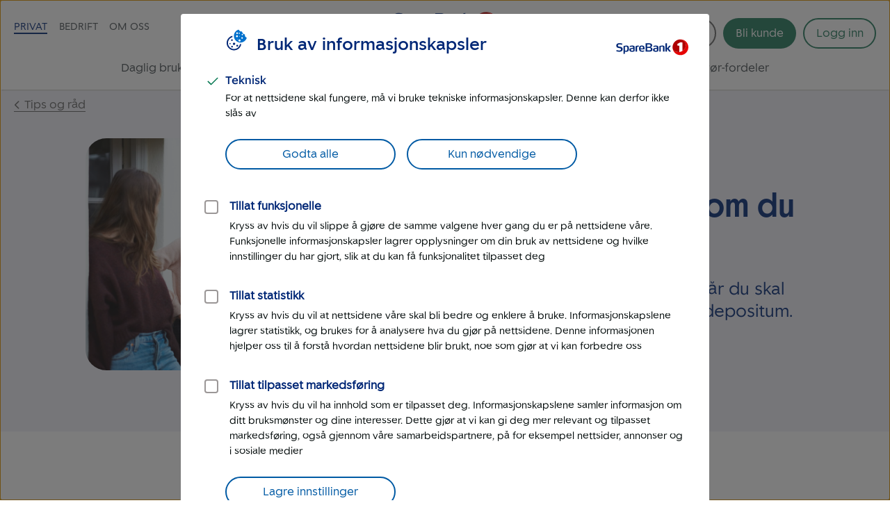

--- FILE ---
content_type: application/javascript
request_url: https://www.sparebank1.no/etc.clientlibs/settings/wcm/designs/sb1/nettsider/clientlib_base.1156851773.js
body_size: 154483
content:
/*! For license information please see main.js.LICENSE.txt */
(()=>{var e,t={12089:(e,t,a)=>{"use strict";var n=a(5946),r=n(a(71426)),l=n(a(21391)),i=n(a(74692)),o=n(a(51563)),c=l.default.View.extend({el:".accordion-list-container",events:{"click .accordion-title":"toggleAccordion","click .link.open":"toggleAllElements","click .link.close":"toggleAllElements"},initialize:function(){this.hash=window.location.hash.split("#").pop(),this.checkForHiddenAnchor()},checkForHiddenAnchor:function(){if(this.hash){var e=this.findAnchor();if(e){var t;(0,r.default)(t=e.closest(".accordion-list")).call(t,".accordion-title").trigger("click");var a=this.findSectionAnchor(e);(0,o.default)(a,(0,i.default)("body"))}}},findAnchor:function(){var e=decodeURIComponent(this.hash);return this.findAnchorBy("[id='".concat(e,"']"))||this.findAnchorBy("[name='".concat(e,"']"))},findAnchorBy:function(e){var t=this.$(e);return t.length>0?t:null},findSectionAnchor:function(e){if(!e.hasClass("anchor")){var t,a=(0,r.default)(t=e.closest(".accordion-list.active")).call(t,".anchor");if(a.length>0)return a}return e},toggleAccordion:function(e){var t;e.preventDefault();var a=(0,i.default)(e.currentTarget);a.toggleAttr("aria-expanded"),(0,r.default)(t=a.closest(".accordion-list").toggleClass("active")).call(t,".accordion-content").slideToggle()},toggleAllElements:function(e){e.preventDefault();var t=(0,i.default)(e.currentTarget);t.closest(".view-all").toggleClass("active"),this.$(".accordion-list ").each((function(){var e,a;if((0,r.default)(e=(0,i.default)(this)).call(e,".accordion-title").toggleAttr("aria-expanded"),t.hasClass("open"))(0,r.default)(a=(0,i.default)(this).addClass("active")).call(a,".accordion-content").slideDown();else if(t.hasClass("close")){var n;(0,r.default)(n=(0,i.default)(this).removeClass("active")).call(n,".accordion-content").slideUp()}}))}});(0,i.default)((function(){(0,i.default)(".accordion-list-container").each((function(){new c({el:(0,i.default)(this)})}))})),e.exports=c},15561:(e,t,a)=>{"use strict";var n,r=a(5946),l=r(a(8628)),i=r(a(11265)),o=r(a(86226)),c=r(a(18979)),u=r(a(74692)),s=a(45892);(0,o.default)(n=(0,c.default)([]).call(document.querySelectorAll(".accordion"))).call(n,(function(e,t){return function(e){var t,a=function(e){e.classList.toggle("ffe-accordion-item--open");var t=e.querySelector(".accordion__button");t.classList.toggle("ffe-accordion-item__heading-button--open");var a=e.getAttribute("id"),n=document.getElementById("".concat(a,"-panel"));n.classList.toggle("accordion__content--open"),(0,u.default)(n).slideToggle(200);var r=n.classList.value.split(" ");if((0,l.default)(r).call(r,"accordion__content--open")){var o;n.removeAttribute("hidden"),t.setAttribute("aria-expanded","true");var c=(0,i.default)(o=t.textContent).call(o);(0,s.faqRead)({faqName:c})}else t.setAttribute("aria-expanded","false"),n.setAttribute("hidden","")},n=function(e){var t=e.target.closest(".accordion__item");a(t)},r=function(e){e.target.closest(".accordion__item").classList.add("ffe-accordion-item--focus")},c=function(e){e.target.closest(".accordion__item").classList.remove("ffe-accordion-item--focus")},d=function(){var t=encodeURIComponent(window.location.hash.substring(1));if(t&&new RegExp(/^[a-z0-9-]*$/).test(t)){var n=e.querySelector("[id='".concat(t,"']"));if(n){var r=n.classList.value.split(" ");(0,l.default)(r).call(r,"ffe-accordion-item--open")||a(n),n.querySelector(".accordion__button").focus(),(0,u.default)("html, body").animate({scrollTop:(0,u.default)(n).offset().top-100},400)}}};(0,o.default)(t=e.querySelectorAll(".accordion__button")).call(t,(function(e){e.addEventListener("click",n,{once:!1}),e.addEventListener("focus",r,{once:!1}),e.addEventListener("blur",c,{once:!1})})),window.onhashchange=d,d()}(e)}))},27803:(e,t,a)=>{"use strict";var n=a(5946),r=n(a(71426)),l=n(a(21391)),i=n(a(74692)),o=l.default.View.extend({events:{"click .js-toggle-btn":"showAdvisers"},showAdvisers:function(e){e.preventDefault();var t=(0,i.default)(e.currentTarget);this.$(".js-adviser").toggleClass("hide"),t.toggleClass("ffe-button--expanded").toggleAttr("aria-expanded"),(0,r.default)(t).call(t,"span").toggleClass("hide"),(0,r.default)(t).call(t,"svg").toggleClass("hide")}});(0,i.default)((function(){(0,i.default)(".adviser-list").each((function(){new o({el:(0,i.default)(this)})}))})),e.exports=o},76386:(e,t,a)=>{"use strict";var n,r=a(91234),l=a(87842),i=a(53930),o=a(78928),c=a(5946),u=c(a(86226)),s=c(a(18979)),d=c(a(7666)),f=c(a(34875)),h=function(e,t){if("function"==typeof l){var a=new l;new l}return function(e,t){if(e&&e.__esModule)return e;var n,l,c={__proto__:null,default:e};if(null===e||"object"!=r(e)&&"function"!=typeof e)return c;if(n=a){if(n.has(e))return n.get(e);n.set(e,c)}for(var u in e)"default"!==u&&{}.hasOwnProperty.call(e,u)&&((l=(n=i)&&o(e,u))&&(l.get||l.set)?n(c,u,l):c[u]=e[u]);return c}(e)}(a(96540)),m=c(a(40961)),p=c(a(81010)),v=c(a(32220)),g=c(a(42693)),b=c(a(89735)),_=a(34008),C=a(87820),k=c(a(54402)),y=c(a(56185)),w=a(17988),E=function(e){var t=(0,w.useMediaQuery)({query:"(min-device-width: 768px)"}),a=(0,h.useRef)(null),n=window.bankPickerlist,r=(0,h.useState)("bank-choice--inline"),l=(0,f.default)(r,2),i=l[0],o=(l[1],(0,h.useState)([])),c=(0,f.default)(o,2),u=c[0],s=c[1],m=(0,h.useState)(!1),E=(0,f.default)(m,2),T=E[0],S=E[1],x=(0,h.useState)(!1),N=(0,f.default)(x,2),L=N[0],A=N[1],B=(0,h.useState)(!1),O=(0,f.default)(B,2),I=O[0],M=O[1],P=(0,h.useState)({zipCode:"",zipResults:0}),$=(0,f.default)(P,2),R=$[0],F=$[1],D=(0,h.useState)(!0),j=(0,f.default)(D,2),q=j[0],H=j[1];(0,h.useEffect)((function(){var e=localStorage.getItem(y.default.sb1defaultBank);k.default&&e?(A(e),(0,_.trackComponentViewed)("bankvelger-pageload_her-var-du-sist")):(0,_.trackComponentViewed)("bankvelger-pageload_postnummer")}),[]);var V={defaultBank:L,bankList:n,result:R,setResult:F,noBanks:T};return h.default.createElement(h.default.Fragment,null,h.default.createElement(h.default.Fragment,null,h.default.createElement("div",{className:"".concat(i)},h.default.createElement("div",{className:"bank-choice--inline-wrap",ref:a},h.default.createElement("div",{className:"bank-choice__container ".concat("no_bg"===e.layout?"bank-choice__container--transparent":"")},t&&"default"===e.layout&&h.default.createElement("img",{className:"bank-choice__background--desktop",alt:"",src:"/etc.clientlibs/settings/wcm/designs/sb1/nettsider/clientlib_base/resources/images/bankchoice_bg.svg","aria-hidden":"true",fetchpriority:"high"}),!t&&"default"===e.layout&&h.default.createElement("div",{className:"bank-choice__background-wrap"},h.default.createElement("img",{className:"bank-choice__background--mobile",alt:"",src:"/etc.clientlibs/settings/wcm/designs/sb1/nettsider/clientlib_base/resources/images/bankchoice_bg_mobile.svg","aria-hidden":"true",fetchpriority:"high"})),h.default.createElement("div",{className:"bank-choice-wrap"},!L&&h.default.createElement(h.default.Fragment,null,h.default.createElement("p",{className:"ffe-h2 bank-choice__header"},e.header),h.default.createElement("div",{className:"bank-choice__sublead"},e.sublead)),L&&h.default.createElement(h.default.Fragment,null,h.default.createElement("p",{className:"ffe-h2 bank-choice__header"},e.headerPrefilled||e.header),h.default.createElement("div",{className:"bank-choice__sublead"},e.subleadPrefilled||e.sublead)),h.default.createElement("div",{role:"search",className:"bank-choice-wrap__search"},L&&h.default.createElement(h.default.Fragment,null,h.default.createElement(v.default,(0,d.default)({},V,{prefilledBankText:e.prefilledBankDesc||e.prefilledBankText,fortsettText:e.fortsett,noProduct:e.prefilledNoproduct}))),!L&&h.default.createElement(h.default.Fragment,null,h.default.createElement(p.default,(0,d.default)({},V,{inputText:e.inputText,setNoBanks:S,setHideList:H,setBankListFiltered:s,placeholder:e.placeholder,placeholderPosition:e.placeholderPosition,positionAccessError:e.positionAccess,positionApiFail:e.positionApiFail,positionBtn:e.positionBtn})),h.default.createElement(g.default,(0,d.default)({},V,{hideNoBanksText:e.hideNoBanksText,noBanksFoundText:e.noBanksFound,bankListFiltered:u,setShowOptinInfoModal:M,fortsettText:e.fortsett}))),h.default.createElement(b.default,(0,d.default)({},V,{bankListFiltered:u,hideList:q,setHideList:H,setShowOptinInfoModal:M,moreChoicesText:e.moreChoicesText,hideChoicesText:e.hideChoicesText,filteredListText:e.filteredList})))))),h.default.createElement("div",{"data-nosnippet":!0,className:"aem-optin-wrapper",role:"dialog","aria-hidden":!I,"aria-live":"polite",style:{display:I?"block":"none"}},I&&h.default.createElement(C.OptinFunkModal,{header:e.optinfunkHeader,sublead:e.optinfunkSublead,accept:e.optinfunkAccept,reject:e.optinfunkReject,result:R})))))};(0,u.default)(n=(0,s.default)([]).call(document.querySelectorAll(".bank-choice .component-root"))).call(n,(function(e,t){m.default.render(h.default.createElement(E,(0,d.default)({},e.dataset,{key:t})),e)}))},22307:(e,t,a)=>{"use strict";var n=a(91234),r=a(53930),l=a(16781),i=a(27681),o=a(94870),c=a(7074),u=a(12854),s=a(87842),d=a(78928),f=a(5946);r(t,"__esModule",{value:!0}),t.default=void 0;var h=f(a(17201)),m=f(a(11393)),p=f(a(48079)),v=f(a(7666)),g=f(a(74645)),b=f(a(34875)),_=function(e,t){if("function"==typeof s){var a=new s;new s}return function(e,t){if(e&&e.__esModule)return e;var l,i,o={__proto__:null,default:e};if(null===e||"object"!=n(e)&&"function"!=typeof e)return o;if(l=a){if(l.has(e))return l.get(e);l.set(e,o)}for(var c in e)"default"!==c&&{}.hasOwnProperty.call(e,c)&&((i=(l=r)&&d(e,c))&&(i.get||i.set)?l(o,c,i):o[c]=e[c]);return o}(e)}(a(96540)),C=a(17988),k=f(a(81010)),y=f(a(32220)),w=f(a(42693)),E=f(a(89735)),T=a(87820),S=a(63004),x=a(34008),N=a(54932),L=f(a(54402)),A=f(a(56185)),B=a(22251),O=a(97409),I=f(a(97126));function M(){var e,t,a="function"==typeof l?l:{},n=a.iterator||"@@iterator",r=a.toStringTag||"@@toStringTag";function s(a,n,r,l){var c=n&&n.prototype instanceof f?n:f,u=i(c.prototype);return P(u,"_invoke",function(a,n,r){var l,i,c,u=0,s=r||[],f=!1,h={p:0,n:0,v:e,a:m,f:o(m).call(m,e,4),d:function(t,a){return l=t,i=0,c=e,h.n=a,d}};function m(a,n){for(i=a,c=n,t=0;!f&&u&&!r&&t<s.length;t++){var r,l=s[t],o=h.p,m=l[2];a>3?(r=m===n)&&(c=l[(i=l[4])?5:(i=3,3)],l[4]=l[5]=e):l[0]<=o&&((r=a<2&&o<l[1])?(i=0,h.v=n,h.n=l[1]):o<m&&(r=a<3||l[0]>n||n>m)&&(l[4]=a,l[5]=n,h.n=m,i=0))}if(r||a>1)return d;throw f=!0,n}return function(r,o,s){if(u>1)throw TypeError("Generator is already running");for(f&&1===o&&m(o,s),i=o,c=s;(t=i<2?e:c)||!f;){l||(i?i<3?(i>1&&(h.n=-1),m(i,c)):h.n=c:h.v=c);try{if(u=2,l){if(i||(r="next"),t=l[r]){if(!(t=t.call(l,c)))throw TypeError("iterator result is not an object");if(!t.done)return t;c=t.value,i<2&&(i=0)}else 1===i&&(t=l.return)&&t.call(l),i<2&&(c=TypeError("The iterator does not provide a '"+r+"' method"),i=1);l=e}else if((t=(f=h.n<0)?c:a.call(n,h))!==d)break}catch(t){l=e,i=1,c=t}finally{u=1}}return{value:t,done:f}}}(a,r,l),!0),u}var d={};function f(){}function h(){}function m(){}t=c;var p=[][n]?t(t([][n]())):(P(t={},n,(function(){return this})),t),v=m.prototype=f.prototype=i(p);function g(e){return u?u(e,m):(e.__proto__=m,P(e,r,"GeneratorFunction")),e.prototype=i(v),e}return h.prototype=m,P(v,"constructor",m),P(m,"constructor",h),h.displayName="GeneratorFunction",P(m,r,"GeneratorFunction"),P(v),P(v,r,"Generator"),P(v,n,(function(){return this})),P(v,"toString",(function(){return"[object Generator]"})),(M=function(){return{w:s,m:g}})()}function P(e,t,a,n){var l=r;try{l({},"",{})}catch(e){l=0}P=function(e,t,a,n){function r(t,a){P(e,t,(function(e){return this._invoke(t,a,e)}))}t?l?l(e,t,{value:a,enumerable:!n,configurable:!n,writable:!n}):e[t]=a:(r("next",0),r("throw",1),r("return",2))},P(e,t,a,n)}t.default=function(e){var t=(0,C.useMediaQuery)({query:"(min-device-width: 768px)"}),a=(0,_.useRef)(null),n=(0,_.useState)([]),r=(0,b.default)(n,2),l=r[0],i=r[1],o=(0,_.useState)([]),c=(0,b.default)(o,2),u=c[0],s=c[1],d=(0,_.useState)(!1),f=(0,b.default)(d,2),P=f[0],$=f[1],R=(0,_.useState)(!1),F=(0,b.default)(R,2),D=F[0],j=F[1],q=(0,_.useState)(!1),H=(0,b.default)(q,2),V=H[0],U=H[1],z=(0,_.useState)({zipCode:"",zipResults:0}),G=(0,b.default)(z,2),X=G[0],Y=G[1],K=(0,_.useState)(!0),Z=(0,b.default)(K,2),Q=Z[0],W=Z[1],J=(0,_.useState)(!1),ee=(0,b.default)(J,2),te=ee[0],ae=ee[1],ne=(0,_.useState)(!1),re=(0,b.default)(ne,2),le=re[0],ie=re[1],oe=(0,_.useState)(!1),ce=(0,b.default)(oe,2),ue=ce[0],se=ce[1],de=function(t){if(e.params)return"?".concat(e.params);var a=t.split("?");return a.length>1?"?".concat(a[1]):""},fe=function(e){var t=e.split("#");return t.length>1?"#".concat(t[1]):""},he=function(){var t=(0,g.default)(M().m((function t(a,n){var r,l,o,c,u,s,d;return M().w((function(t){for(;;)switch(t.p=t.n){case 0:return l=[],o=de(n),c=""===o?fe(n):"",u=(0,h.default)(n).call(n,o,""),u=(0,h.default)(u).call(u,c,""),s=(0,m.default)(r="/bin/sb1/bankpicker?".concat(a,"=")).call(r,u),t.p=1,t.n=2,(0,S.fetchBanks)(s);case 2:l=t.v,d=(0,p.default)(l).call(l,(function(t){return{bankShortName:t.shortName,fullName:t.fullName,url:t.link+o+c,logo:t.logo,bankSlogan:t.bankSlogan,optinBankpickerFunc:e.optinBankpickerFunc,optinBankpickerFuncOverride:e.optinBankpickerFuncOverride}})),i(l=d),t.n=4;break;case 3:t.p=3,t.v,se(!0);case 4:return t.a(2)}}),t,null,[[1,3]])})));return function(e,a){return t.apply(this,arguments)}}();(0,_.useEffect)((function(){var e=localStorage.getItem(A.default.sb1defaultBank);L.default&&e&&j(e)}),[]),(0,_.useEffect)((function(){var a=t?e.desktopLink:e.mobileLink||e.desktopLink;if(a&&""!==a&&void 0!==a){var n=a.match(/^\${/)?"itemKey":"path";he(n,a)}}),[e.params,e.desktopLink,e.mobileLink]);var me={defaultBank:D,bankList:l,result:X,setResult:Y,noBanks:P,isOverlay:!0},pe=function(e){D?!le&&(0,x.trackComponentViewed)("bankvelger-btn_her-var-du-sist"):!le&&(0,x.trackComponentViewed)("bankvelger-btn_postnummer"),ie(e)},ve=function(){ae(!0),W(!0),e.setModalStatus&&e.setModalStatus("closed");for(var t=document.getElementsByClassName("bank-choice-overlay"),a=0;a<t.length;a++)t[a].classList.add("bank-choice-overlay--hide");le?ie(!1):pe(!1)};return _.default.createElement(_.default.Fragment,null,_.default.createElement("div",{className:"bank-choice bank-choice__modal"},_.default.createElement("div",{className:"bank-choice__modal--backdrop",onClick:function(){return ve()}}),_.default.createElement("div",{className:"bank-choice__modal-wrapper",onClick:function(e){return function(e){"bank-choice__modal-wrapper"===e.target.classList.value&&ve()}(e)},onFocus:function(){return pe(!0)},ref:a,onKeyDown:function(e){return(0,N.handleModalFocus)(e,a)}},_.default.createElement("div",{className:"bank-choice__container"},t&&_.default.createElement("img",{className:"bank-choice__background--desktop",alt:"",src:"/etc.clientlibs/settings/wcm/designs/sb1/nettsider/clientlib_base/resources/images/bankchoice_bg.svg",role:"presentation"}),!t&&_.default.createElement("div",{className:"bank-choice__background-wrap"},_.default.createElement("img",{className:"bank-choice__background--mobile",alt:"",src:"/etc.clientlibs/settings/wcm/designs/sb1/nettsider/clientlib_base/resources/images/bankchoice_bg_mobile.svg",role:"presentation"})),_.default.createElement(B.PrimaryButton,{className:"bank-choice__modal--close",onClick:function(){return ve()},rightIcon:_.default.createElement(I.default,null)},e.close),_.default.createElement("div",{className:"bank-choice-wrap"},_.default.createElement("p",{className:"bank-choice__sublead ffe-sub-lead-paragraph"},D?e.buttonTextPrefilled:e.buttonText),_.default.createElement("p",{id:"bank-choice__modal-description_".concat(e.buttonId),className:"ffe-h2 bank-choice__header"},D?e.modalHeaderPrefilled:e.modalHeader),_.default.createElement("div",{role:"search",className:"bank-choice-wrap__search"},ue&&_.default.createElement(O.ContextErrorMessage,{compact:!0},e.errorMsg||"En feil oppstod, vennligst prøv igjen senere."),D&&_.default.createElement(_.default.Fragment,null,_.default.createElement(y.default,(0,v.default)({},me,{prefilledBankText:e.prefilledBankText,fortsettText:e.fortsett,noProduct:e.prefilledNoproduct,setNoBanks:$}))),!D&&_.default.createElement(_.default.Fragment,null,_.default.createElement(k.default,(0,v.default)({},me,{modalClosed:te,setModalClosed:ae,inputText:e.inputText,setNoBanks:$,setHideList:W,setBankListFiltered:s,placeholder:e.placeholder,placeholderPosition:e.placeholderPosition,positionAccessError:e.positionAccess,positionApiFail:e.positionApiFail,positionBtn:e.positionBtn,buttonId:e.buttonId})),_.default.createElement(w.default,(0,v.default)({},me,{bankListFiltered:u,setShowOptinInfoModal:U,fortsettText:e.fortsett}))),_.default.createElement(E.default,(0,v.default)({},me,{bankListFiltered:u,hideList:Q,setHideList:W,setShowOptinInfoModal:U,moreChoicesText:e.moreChoicesText,hideChoicesText:e.hideChoicesText,filteredListText:e.filteredList})))))),_.default.createElement("div",{"data-nosnippet":!0,className:"aem-optin-wrapper",role:"dialog","aria-hidden":!V,"aria-live":"polite",style:{display:V?"block":"none"}},V&&_.default.createElement(T.OptinFunkModal,{header:e.optinfunkHeader,sublead:e.optinfunkSublead,accept:e.optinfunkAccept,reject:e.optinfunkReject,result:X}))))}},32220:(e,t,a)=>{"use strict";var n=a(91234),r=a(87842),l=a(53930),i=a(78928),o=a(5946);l(t,"__esModule",{value:!0}),t.default=void 0;var c=o(a(56255)),u=o(a(96319)),s=o(a(48079)),d=o(a(34875)),f=function(e,t){if("function"==typeof r){var a=new r;new r}return function(e,t){if(e&&e.__esModule)return e;var r,o,c={__proto__:null,default:e};if(null===e||"object"!=n(e)&&"function"!=typeof e)return c;if(r=a){if(r.has(e))return r.get(e);r.set(e,c)}for(var u in e)"default"!==u&&{}.hasOwnProperty.call(e,u)&&((o=(r=l)&&i(e,u))&&(o.get||o.set)?r(c,u,o):c[u]=e[u]);return c}(e)}(a(96540)),h=a(34008),m=a(61188),p=o(a(19496)),v=a(97409),g=a(17766);t.default=function(e){var t=(0,f.useState)(!1),a=(0,d.default)(t,2),n=a[0],r=a[1],l=(0,f.useState)([]),i=(0,d.default)(l,2),o=i[0],b=i[1],_=function(t,a){t.preventDefault(),r(!0),(0,h.trackDefaultBank)(a,e.result,e.isOverlay);var n=(0,c.default)((function(){location.href=(0,g.sanitizeSearchParameters)(a.url,window,["goto","minStrength"]),n=null}),"500"),l=(0,c.default)((function(){r(!1),l=null}),"700");return function(){clearTimeout(n),clearTimeout(l)}};return(0,f.useEffect)((function(){var t,a=(0,u.default)(t=e.bankList).call(t,(function(t){return t.bankShortName===e.defaultBank}));b(a),e.isOverlay&&e.setNoBanks(!(a.length>0))}),[e.bankList]),f.default.createElement(f.default.Fragment,null,0===o.length&&f.default.createElement(v.ContextInfoMessage,{compact:!0},e.noProduct),o.length>0&&f.default.createElement("p",{className:"ffe-h4 bank-choice__sublead  bank-choice__sublead--defaultBank"},e.prefilledBankText),o.length>0&&(0,s.default)(o).call(o,(function(t,a){return f.default.createElement("div",{className:"bank-choice__defaultBank",key:a},n&&f.default.createElement("div",{className:"bank-choice--spinner"},f.default.createElement(p.default,{large:!0}),f.default.createElement("p",null,e.pleaseWait)),f.default.createElement(m.BankFeatured,{bank:t,handleButtonClick:_,fortsettText:e.fortsettText}))})))}},61188:(e,t,a)=>{"use strict";var n=a(53930),r=a(5946);n(t,"__esModule",{value:!0}),t.BankInList=t.BankFeatured=void 0;var l=r(a(96540)),i=r(a(28102)),o=a(63019);t.BankInList=function(e){var t=e.bank;return l.default.createElement(l.default.Fragment,null,l.default.createElement("div",{className:"bank-choice__all-list--wrap"},l.default.createElement("a",{className:"bank-choice__all-list--link",href:t.url||t.link,onClick:function(a){return e.handleButtonClick(a,t)},translate:"no"},t.bankPrefix||"SpareBank 1"," ",l.default.createElement("strong",null,t.bankTitle||t.fullName)),t.bankSlogan&&l.default.createElement(o.MicroText,null,t.bankSlogan)),l.default.createElement(i.default,{className:"ffe-inline-button__icon bank-choice__all-list--chevron"}))},t.BankFeatured=function(e){var t=e.bank,a=t.bankName?t.bankName:"SpareBank 1 ".concat(t.fullName);return l.default.createElement("div",{className:"bank-choice__featured"},t.logo&&""!==t.logo&&l.default.createElement("img",{src:t.logo,alt:a,className:"bank-choice__featured-logo"}),(void 0===t.logo||""===t.logo)&&l.default.createElement("p",{className:"ffe-h3"},a),t.bankSlogan&&l.default.createElement(o.SmallText,null,t.bankSlogan),l.default.createElement(o.LinkText,{href:t.url||t.link,onClick:function(a){return e.handleButtonClick(a,t)},className:"bank-choice__featured--link"},e.fortsettText," ",a))}},89735:(e,t,a)=>{"use strict";var n=a(91234),r=a(50697),l=a(26100),i=a(96319),o=a(78928),c=a(86226),u=a(36751),s=a(25110),d=a(53930),f=a(16781),h=a(27681),m=a(94870),p=a(7074),v=a(12854),g=a(87842),b=a(5946);d(t,"__esModule",{value:!0}),t.default=void 0;var _=b(a(56255)),C=b(a(11393)),k=b(a(48079)),y=b(a(96319)),w=b(a(86226)),E=b(a(70533)),T=b(a(74645)),S=b(a(34875)),x=function(e,t){if("function"==typeof g){var a=new g;new g}return function(e,t){if(e&&e.__esModule)return e;var r,l,i={__proto__:null,default:e};if(null===e||"object"!=n(e)&&"function"!=typeof e)return i;if(r=a){if(r.has(e))return r.get(e);r.set(e,i)}for(var c in e)"default"!==c&&{}.hasOwnProperty.call(e,c)&&((l=(r=d)&&o(e,c))&&(l.get||l.set)?r(i,c,l):i[c]=e[c]);return i}(e)}(a(96540)),N=a(22251),L=b(a(75082)),A=a(34008),B=a(87820),O=b(a(28102)),I=b(a(19496)),M=a(61188),P=a(17766);function $(){var e,t,a="function"==typeof f?f:{},n=a.iterator||"@@iterator",r=a.toStringTag||"@@toStringTag";function l(a,n,r,l){var c=n&&n.prototype instanceof o?n:o,u=h(c.prototype);return R(u,"_invoke",function(a,n,r){var l,o,c,u=0,s=r||[],d=!1,f={p:0,n:0,v:e,a:h,f:m(h).call(h,e,4),d:function(t,a){return l=t,o=0,c=e,f.n=a,i}};function h(a,n){for(o=a,c=n,t=0;!d&&u&&!r&&t<s.length;t++){var r,l=s[t],h=f.p,m=l[2];a>3?(r=m===n)&&(c=l[(o=l[4])?5:(o=3,3)],l[4]=l[5]=e):l[0]<=h&&((r=a<2&&h<l[1])?(o=0,f.v=n,f.n=l[1]):h<m&&(r=a<3||l[0]>n||n>m)&&(l[4]=a,l[5]=n,f.n=m,o=0))}if(r||a>1)return i;throw d=!0,n}return function(r,s,m){if(u>1)throw TypeError("Generator is already running");for(d&&1===s&&h(s,m),o=s,c=m;(t=o<2?e:c)||!d;){l||(o?o<3?(o>1&&(f.n=-1),h(o,c)):f.n=c:f.v=c);try{if(u=2,l){if(o||(r="next"),t=l[r]){if(!(t=t.call(l,c)))throw TypeError("iterator result is not an object");if(!t.done)return t;c=t.value,o<2&&(o=0)}else 1===o&&(t=l.return)&&t.call(l),o<2&&(c=TypeError("The iterator does not provide a '"+r+"' method"),o=1);l=e}else if((t=(d=f.n<0)?c:a.call(n,f))!==i)break}catch(t){l=e,o=1,c=t}finally{u=1}}return{value:t,done:d}}}(a,r,l),!0),u}var i={};function o(){}function c(){}function u(){}t=p;var s=[][n]?t(t([][n]())):(R(t={},n,(function(){return this})),t),d=u.prototype=o.prototype=h(s);function g(e){return v?v(e,u):(e.__proto__=u,R(e,r,"GeneratorFunction")),e.prototype=h(d),e}return c.prototype=u,R(d,"constructor",u),R(u,"constructor",c),c.displayName="GeneratorFunction",R(u,r,"GeneratorFunction"),R(d),R(d,r,"Generator"),R(d,n,(function(){return this})),R(d,"toString",(function(){return"[object Generator]"})),($=function(){return{w:l,m:g}})()}function R(e,t,a,n){var r=d;try{r({},"",{})}catch(e){r=0}R=function(e,t,a,n){function l(t,a){R(e,t,(function(e){return this._invoke(t,a,e)}))}t?r?r(e,t,{value:a,enumerable:!n,configurable:!n,writable:!n}):e[t]=a:(l("next",0),l("throw",1),l("return",2))},R(e,t,a,n)}function F(e,t){var a=r(e);if(l){var n=l(e);t&&(n=i(n).call(n,(function(t){return o(e,t).enumerable}))),a.push.apply(a,n)}return a}function D(e){for(var t=1;t<arguments.length;t++){var a,n,r=null!=arguments[t]?arguments[t]:{};t%2?c(a=F(Object(r),!0)).call(a,(function(t){(0,E.default)(e,t,r[t])})):u?s(e,u(r)):c(n=F(Object(r))).call(n,(function(t){d(e,t,o(r,t))}))}return e}t.default=function(e){var t,a,n,r=(0,x.useState)(!1),l=(0,S.default)(r,2),i=l[0],o=l[1],c=function(e){(0,_.default)((function(){location.href=(0,P.sanitizeSearchParameters)(e,window,["goto","minStrength"])}),"500"),(0,_.default)((function(){o(!1)}),"700")},u=function(){var t=(0,T.default)($().m((function t(a,n){var r;return $().w((function(t){for(;;)switch(t.n){case 0:return a.preventDefault(),o(!0),t.n=1,(0,A.updateAnalyticsBankLink)(n,e.result,e.defaultBank,e.isOverlay);case 1:"true"===n.optinBankpickerFunc?(r=(0,B.showOptinInformation)(n,e.result,e.defaultBank),e.setShowOptinInfoModal(!!r),e.setResult(D(D({},e.result),{},{bankName:n.bankShortName,href:n.url})),r||c(n.url)):c(n.url);case 2:return t.a(2)}}),t)})));return function(e,a){return t.apply(this,arguments)}}(),s=(0,x.useState)(e.noBanks),d=(0,S.default)(s,2),f=d[0],h=d[1],m=(0,x.useState)(e.moreChoicesText),p=(0,S.default)(m,2),v=p[0],g=p[1];return(0,x.useEffect)((function(){e.noBanks?h(!0):h(!e.hideList)}),[e.hideList,e.noBanks]),(0,x.useEffect)((function(){e.bankListFiltered.length>0?g(e.filteredListText):g(e.moreChoicesText)}),[e.bankListFiltered]),x.default.createElement(x.default.Fragment,null,x.default.createElement("div",{className:(0,C.default)(t="bank-choice__all ".concat(""!==e.result.zipCode&&0!==e.result.zipResults||f||e.defaultBank?"":"bank-choice__all--default"," ")).call(t,f?"all-expanded":"")},x.default.createElement(N.TertiaryButton,{rightIcon:x.default.createElement(O.default,null),onClick:function(){h(!f),e.setHideList(f)},className:"".concat(f?"bank-choice__expand--open":""," bank-choice__expand")},f?e.hideChoicesText:v),x.default.createElement(L.default,{isOpen:f,"aria-live":"polite"},x.default.createElement(x.default.Fragment,null,i&&x.default.createElement("div",{className:"bank-choice--spinner"},x.default.createElement(I.default,{large:!0}),x.default.createElement("p",null,e.pleaseWait)),x.default.createElement("ol",{className:"bank-choice__all-list"},(0,k.default)(a=(0,y.default)(n=e.bankList).call(n,(function(t){var a,n=!0;return(0,w.default)(a=e.bankListFiltered).call(a,(function(e){e.bankShortName===t.bankShortName&&(n=!1)})),n}))).call(a,(function(e,t){return x.default.createElement("li",{key:t,className:"bank-choice__all-list--item"},x.default.createElement(M.BankInList,{bank:e,handleButtonClick:u}))})))))))}},42693:(e,t,a)=>{"use strict";var n=a(91234),r=a(50697),l=a(26100),i=a(96319),o=a(78928),c=a(86226),u=a(36751),s=a(25110),d=a(53930),f=a(16781),h=a(27681),m=a(94870),p=a(7074),v=a(12854),g=a(87842),b=a(5946);d(t,"__esModule",{value:!0}),t.default=void 0;var _=b(a(56255)),C=b(a(48079)),k=b(a(70533)),y=b(a(74645)),w=b(a(34875)),E=function(e,t){if("function"==typeof g){var a=new g;new g}return function(e,t){if(e&&e.__esModule)return e;var r,l,i={__proto__:null,default:e};if(null===e||"object"!=n(e)&&"function"!=typeof e)return i;if(r=a){if(r.has(e))return r.get(e);r.set(e,i)}for(var c in e)"default"!==c&&{}.hasOwnProperty.call(e,c)&&((l=(r=d)&&o(e,c))&&(l.get||l.set)?r(i,c,l):i[c]=e[c]);return i}(e)}(a(96540)),T=a(34008),S=a(87820),x=b(a(19496)),N=a(61188),L=a(17766);function A(){var e,t,a="function"==typeof f?f:{},n=a.iterator||"@@iterator",r=a.toStringTag||"@@toStringTag";function l(a,n,r,l){var c=n&&n.prototype instanceof o?n:o,u=h(c.prototype);return B(u,"_invoke",function(a,n,r){var l,o,c,u=0,s=r||[],d=!1,f={p:0,n:0,v:e,a:h,f:m(h).call(h,e,4),d:function(t,a){return l=t,o=0,c=e,f.n=a,i}};function h(a,n){for(o=a,c=n,t=0;!d&&u&&!r&&t<s.length;t++){var r,l=s[t],h=f.p,m=l[2];a>3?(r=m===n)&&(c=l[(o=l[4])?5:(o=3,3)],l[4]=l[5]=e):l[0]<=h&&((r=a<2&&h<l[1])?(o=0,f.v=n,f.n=l[1]):h<m&&(r=a<3||l[0]>n||n>m)&&(l[4]=a,l[5]=n,f.n=m,o=0))}if(r||a>1)return i;throw d=!0,n}return function(r,s,m){if(u>1)throw TypeError("Generator is already running");for(d&&1===s&&h(s,m),o=s,c=m;(t=o<2?e:c)||!d;){l||(o?o<3?(o>1&&(f.n=-1),h(o,c)):f.n=c:f.v=c);try{if(u=2,l){if(o||(r="next"),t=l[r]){if(!(t=t.call(l,c)))throw TypeError("iterator result is not an object");if(!t.done)return t;c=t.value,o<2&&(o=0)}else 1===o&&(t=l.return)&&t.call(l),o<2&&(c=TypeError("The iterator does not provide a '"+r+"' method"),o=1);l=e}else if((t=(d=f.n<0)?c:a.call(n,f))!==i)break}catch(t){l=e,o=1,c=t}finally{u=1}}return{value:t,done:d}}}(a,r,l),!0),u}var i={};function o(){}function c(){}function u(){}t=p;var s=[][n]?t(t([][n]())):(B(t={},n,(function(){return this})),t),d=u.prototype=o.prototype=h(s);function g(e){return v?v(e,u):(e.__proto__=u,B(e,r,"GeneratorFunction")),e.prototype=h(d),e}return c.prototype=u,B(d,"constructor",u),B(u,"constructor",c),c.displayName="GeneratorFunction",B(u,r,"GeneratorFunction"),B(d),B(d,r,"Generator"),B(d,n,(function(){return this})),B(d,"toString",(function(){return"[object Generator]"})),(A=function(){return{w:l,m:g}})()}function B(e,t,a,n){var r=d;try{r({},"",{})}catch(e){r=0}B=function(e,t,a,n){function l(t,a){B(e,t,(function(e){return this._invoke(t,a,e)}))}t?r?r(e,t,{value:a,enumerable:!n,configurable:!n,writable:!n}):e[t]=a:(l("next",0),l("throw",1),l("return",2))},B(e,t,a,n)}function O(e,t){var a=r(e);if(l){var n=l(e);t&&(n=i(n).call(n,(function(t){return o(e,t).enumerable}))),a.push.apply(a,n)}return a}function I(e){for(var t=1;t<arguments.length;t++){var a,n,r=null!=arguments[t]?arguments[t]:{};t%2?c(a=O(Object(r),!0)).call(a,(function(t){(0,k.default)(e,t,r[t])})):u?s(e,u(r)):c(n=O(Object(r))).call(n,(function(t){d(e,t,o(r,t))}))}return e}t.default=function(e){var t,a,n=(0,E.useState)(!1),r=(0,w.default)(n,2),l=r[0],i=r[1];(0,E.useEffect)((function(){i(!0);var e=(0,_.default)((function(){i(!1),e=null}),"500");return function(){return clearTimeout(e)}}),[e.bankListFiltered]);var o=function(e){var t=(0,_.default)((function(){location.href=(0,L.sanitizeSearchParameters)(e,window,["goto","minStrength"]),t=null}),"500"),a=(0,_.default)((function(){i(!1),a=null}),"700");return function(){clearTimeout(t),clearTimeout(a)}},c=function(){var t=(0,y.default)(A().m((function t(a,n){var r;return A().w((function(t){for(;;)switch(t.n){case 0:return a.preventDefault(),i(!0),t.n=1,(0,T.updateAnalyticsBankButton)(n,e.result,e.defaultBank,e.isOverlay);case 1:"true"===n.optinBankpickerFunc?(r=(0,S.showOptinInformation)(n,e.result,e.defaultBank),e.setShowOptinInfoModal(!!r),e.setResult(I(I({},e.result),{},{bankName:n.bankShortName,href:n.url})),r||o(n.url)):o(n.url);case 2:return t.a(2)}}),t)})));return function(e,a){return t.apply(this,arguments)}}();return E.default.createElement(E.default.Fragment,null,e.bankListFiltered.length>0&&E.default.createElement("div",{className:"bank-choice__result"},l&&E.default.createElement("div",{className:"bank-choice--spinner"},E.default.createElement(x.default,{large:!0}),E.default.createElement("p",null,e.pleaseWait)),E.default.createElement("ol",{className:"bank-choice__filtered-list",id:"bank-choice__list","aria-live":"polite"},1===e.bankListFiltered.length&&(0,C.default)(t=e.bankListFiltered).call(t,(function(t,a){return E.default.createElement("li",{key:a,className:"bank-choice__filtered-list--single"},E.default.createElement(N.BankFeatured,{bank:t,handleButtonClick:c,hideSlogans:e.hideSlogans,fortsettText:e.fortsettText}))})),e.bankListFiltered.length>1&&(0,C.default)(a=e.bankListFiltered).call(a,(function(t,a){return E.default.createElement("li",{key:a,className:"bank-choice__filtered-list--item"},E.default.createElement(N.BankInList,{bank:t,handleButtonClick:c,hideSlogans:e.hideSlogans}))})))))}},81010:(e,t,a)=>{"use strict";var n=a(91234),r=a(53930),l=a(16781),i=a(27681),o=a(94870),c=a(7074),u=a(12854),s=a(87842),d=a(78928),f=a(5946);r(t,"__esModule",{value:!0}),t.default=void 0;var h=f(a(11393)),m=f(a(74645)),p=f(a(34875)),v=function(e,t){if("function"==typeof s){var a=new s;new s}return function(e,t){if(e&&e.__esModule)return e;var l,i,o={__proto__:null,default:e};if(null===e||"object"!=n(e)&&"function"!=typeof e)return o;if(l=a){if(l.has(e))return l.get(e);l.set(e,o)}for(var c in e)"default"!==c&&{}.hasOwnProperty.call(e,c)&&((i=(l=r)&&d(e,c))&&(i.get||i.set)?l(o,c,i):o[c]=e[c]);return o}(e)}(a(96540)),g=a(31038),b=a(63004),_=a(48344),C=a(34008),k=f(a(97806)),y=a(22251),w=a(1027),E=a(97409),T=a(77545),S=a(17988),x=f(a(35117));function N(){var e,t,a="function"==typeof l?l:{},n=a.iterator||"@@iterator",r=a.toStringTag||"@@toStringTag";function s(a,n,r,l){var c=n&&n.prototype instanceof f?n:f,u=i(c.prototype);return L(u,"_invoke",function(a,n,r){var l,i,c,u=0,s=r||[],f=!1,h={p:0,n:0,v:e,a:m,f:o(m).call(m,e,4),d:function(t,a){return l=t,i=0,c=e,h.n=a,d}};function m(a,n){for(i=a,c=n,t=0;!f&&u&&!r&&t<s.length;t++){var r,l=s[t],o=h.p,m=l[2];a>3?(r=m===n)&&(c=l[(i=l[4])?5:(i=3,3)],l[4]=l[5]=e):l[0]<=o&&((r=a<2&&o<l[1])?(i=0,h.v=n,h.n=l[1]):o<m&&(r=a<3||l[0]>n||n>m)&&(l[4]=a,l[5]=n,h.n=m,i=0))}if(r||a>1)return d;throw f=!0,n}return function(r,o,s){if(u>1)throw TypeError("Generator is already running");for(f&&1===o&&m(o,s),i=o,c=s;(t=i<2?e:c)||!f;){l||(i?i<3?(i>1&&(h.n=-1),m(i,c)):h.n=c:h.v=c);try{if(u=2,l){if(i||(r="next"),t=l[r]){if(!(t=t.call(l,c)))throw TypeError("iterator result is not an object");if(!t.done)return t;c=t.value,i<2&&(i=0)}else 1===i&&(t=l.return)&&t.call(l),i<2&&(c=TypeError("The iterator does not provide a '"+r+"' method"),i=1);l=e}else if((t=(f=h.n<0)?c:a.call(n,h))!==d)break}catch(t){l=e,i=1,c=t}finally{u=1}}return{value:t,done:f}}}(a,r,l),!0),u}var d={};function f(){}function h(){}function m(){}t=c;var p=[][n]?t(t([][n]())):(L(t={},n,(function(){return this})),t),v=m.prototype=f.prototype=i(p);function g(e){return u?u(e,m):(e.__proto__=m,L(e,r,"GeneratorFunction")),e.prototype=i(v),e}return h.prototype=m,L(v,"constructor",m),L(m,"constructor",h),h.displayName="GeneratorFunction",L(m,r,"GeneratorFunction"),L(v),L(v,r,"Generator"),L(v,n,(function(){return this})),L(v,"toString",(function(){return"[object Generator]"})),(N=function(){return{w:s,m:g}})()}function L(e,t,a,n){var l=r;try{l({},"",{})}catch(e){l=0}L=function(e,t,a,n){function r(t,a){L(e,t,(function(e){return this._invoke(t,a,e)}))}t?l?l(e,t,{value:a,enumerable:!n,configurable:!n,writable:!n}):e[t]=a:(r("next",0),r("throw",1),r("return",2))},L(e,t,a,n)}t.default=function(e){var t=(0,v.useState)(""),a=(0,p.default)(t,2),n=a[0],r=a[1],l=(0,v.useState)(!1),i=(0,p.default)(l,2),o=i[0],c=i[1],u=(0,v.useState)(!1),s=(0,p.default)(u,2),d=s[0],f=s[1],L=(0,v.useState)(null),A=(0,p.default)(L,2),B=A[0],O=A[1],I=(0,v.useState)(!1),M=(0,p.default)(I,2),P=M[0],$=M[1],R=(0,v.useState)(!0),F=(0,p.default)(R,2),D=F[0],j=F[1],q=(0,v.useState)(e.placeholder),H=(0,p.default)(q,2),V=H[0],U=H[1],z=(0,v.useRef)(null),G=(0,v.useRef)(null),X=(0,S.useMediaQuery)({query:"(min-device-width: 768px)"});(0,v.useEffect)((function(){var t;e.isOverlay&&(null===(t=G.current)||void 0===t||t.focus())}),[]);var Y=function(t){e.setNoBanks(t)},K=function(){var t=(0,m.default)(N().m((function t(a){var n;return N().w((function(t){for(;;)switch(t.n){case 0:if(n=[],!e.isOverlay){t.n=2;break}return t.n=1,(0,b.filteredBankListOverlay)(e.bankList,[a]);case 1:n=t.v,t.n=3;break;case 2:n=(0,b.filteredBankList)(e.bankList,[a]);case 3:0===n.length&&Y(!0),e.setBankListFiltered(n),X||window.scrollTo({left:0,top:z.current.offsetTop+90,behavior:"smooth"}),r=a,l=n.length,e.setResult({zipCode:r,zipResults:l}),(0,C.updateAnalyticsZipCodeSearch)({zipCode:r,zipResults:l},e.isOverlay);case 4:return t.a(2)}var r,l}),t)})));return function(e){return t.apply(this,arguments)}}(),Z=function(t){c(!1),$(!1),Y(!1),(0,x.default)(t)?(K(t),j(!1),e.setHideList(!0)):(0===t.length&&(j(!0),e.setBankListFiltered([]),e.setResult({zipCode:"",zipResults:0}),e.isOverlay&&e.setModalClosed(!1)),isNaN(t)&&t.length>1&&$(!0))};(0,v.useEffect)((function(){Z(n)}),[n]),(0,v.useEffect)((function(){e.modalClosed&&(Z(""),r(""))}),[e.modalClosed]);var Q=function(t){switch(t.cause){case"denied":case"promptDenied":return O(e.positionAccessError),"blokker";default:return O(null),"ingen-posisjon"}},W=function(){var t=(0,m.default)(N().m((function t(){var a,n,l,i,o,u;return N().w((function(t){for(;;)switch(t.p=t.n){case 0:return a=e.isOverlay?"btn":"pageload",t.p=1,f(!0),Y(!1),r(""),t.n=2,(0,_.getMyCoordinates)();case 2:return n=t.v,t.n=3,(0,g.getPostalCodeByCoords)(n.lat,n.long);case 3:l=t.v,Z(l),U(e.placeholderPosition),(0,C.trackMyPosition)("Bruk min posisjon","bankvelger-zipcode:".concat(a,"_min_posisjon")),t.n=5;break;case 4:t.p=4,u=t.v,o=Q(u),c(!0),(0,C.trackMyPosition)("Bruk min posisjon",(0,h.default)(i="bankvelger-zipcode:".concat(a,"_")).call(i,o)),(0,C.updateAnalyticsZipCodeSearch)({zipCode:"no search term entered",zipResults:0},e.isOverlay);case 5:f(!1);case 6:return t.a(2)}}),t,null,[[1,4]])})));return function(){return t.apply(this,arguments)}}();return v.default.createElement("div",{className:"bank-choice__input",ref:z},v.default.createElement(w.InputGroup,{extraMargin:!1},v.default.createElement(v.default.Fragment,null,v.default.createElement(w.Label,{htmlFor:"postnummer-input",className:"ffe-form-label"},e.inputText),v.default.createElement(w.Input,{ref:G,id:"postnummer-input".concat(e.buttonId||""),autoComplete:"off",type:"tel",role:"searchbox",maxLength:4,className:"bank-choice__input-field",placeholder:V,value:n,onChange:function(e){return r(e.target.value)},onKeyDown:function(e){return function(e){"Enter"===e.key&&n.length>0&&n.length<4&&$(!0)}(e)},onFocus:function(){V!==e.placeholder&&""===n&&(U(e.placeholder),e.setBankListFiltered([]),j(!0),e.setResult({zipCode:"",zipResults:0}),e.setHideList(!0))},"aria-describedby":P?"bank-choice_error-alert".concat(e.buttonId||""):"","aria-invalid":P}),P&&v.default.createElement("div",{id:"bank-choice_error-alert".concat(e.buttonId||""),role:"alert",className:"bank-choice--error"},v.default.createElement(E.ContextErrorMessage,{compact:!0},k.default.getText("POSTAL_CODE_ERROR"))))),v.default.createElement("div",{className:"bank-choice__myposition"},o&&v.default.createElement("div",{role:"alert",id:"bank-choice_error-position-alert".concat(e.buttonId||""),className:"bank-choice__myposition--error"},B&&v.default.createElement(E.ContextTipsMessage,{compact:!0},B),!B&&v.default.createElement(E.ContextInfoMessage,{compact:!0},e.positionApiFail)),D&&v.default.createElement(y.SecondaryButton,{leftIcon:v.default.createElement(T.Pin,null),isLoading:d,"aria-invalid":o,"aria-describedby":o?"bank-choice_error-position-alert".concat(e.buttonId||""):"",ariaLoadingMessage:e.findingPos,onClick:function(){return W()},className:"bank-choice__myposition-button"},e.positionBtn)))}},87820:(e,t,a)=>{"use strict";var n=a(91234),r=a(53930),l=a(16781),i=a(27681),o=a(94870),c=a(7074),u=a(12854),s=a(87842),d=a(78928),f=a(5946);r(t,"__esModule",{value:!0}),t.showOptinInformation=t.OptinFunkModal=void 0;var h=f(a(74645)),m=f(a(56255)),p=f(a(36586)),v=E(a(96540)),g=f(a(54402)),b=f(a(56185)),_=E(a(62289)),C=f(a(16157)),k=a(22251),y=a(45892),w=a(25449);function E(e,t){if("function"==typeof s)var a=new s,l=new s;return(E=function(e,t){if(!t&&e&&e.__esModule)return e;var i,o,c={__proto__:null,default:e};if(null===e||"object"!=n(e)&&"function"!=typeof e)return c;if(i=t?l:a){if(i.has(e))return i.get(e);i.set(e,c)}for(var u in e)"default"!==u&&{}.hasOwnProperty.call(e,u)&&((o=(i=r)&&d(e,u))&&(o.get||o.set)?i(c,u,o):c[u]=e[u]);return c})(e,t)}function T(){var e,t,a="function"==typeof l?l:{},n=a.iterator||"@@iterator",r=a.toStringTag||"@@toStringTag";function s(a,n,r,l){var c=n&&n.prototype instanceof f?n:f,u=i(c.prototype);return S(u,"_invoke",function(a,n,r){var l,i,c,u=0,s=r||[],f=!1,h={p:0,n:0,v:e,a:m,f:o(m).call(m,e,4),d:function(t,a){return l=t,i=0,c=e,h.n=a,d}};function m(a,n){for(i=a,c=n,t=0;!f&&u&&!r&&t<s.length;t++){var r,l=s[t],o=h.p,m=l[2];a>3?(r=m===n)&&(c=l[(i=l[4])?5:(i=3,3)],l[4]=l[5]=e):l[0]<=o&&((r=a<2&&o<l[1])?(i=0,h.v=n,h.n=l[1]):o<m&&(r=a<3||l[0]>n||n>m)&&(l[4]=a,l[5]=n,h.n=m,i=0))}if(r||a>1)return d;throw f=!0,n}return function(r,o,s){if(u>1)throw TypeError("Generator is already running");for(f&&1===o&&m(o,s),i=o,c=s;(t=i<2?e:c)||!f;){l||(i?i<3?(i>1&&(h.n=-1),m(i,c)):h.n=c:h.v=c);try{if(u=2,l){if(i||(r="next"),t=l[r]){if(!(t=t.call(l,c)))throw TypeError("iterator result is not an object");if(!t.done)return t;c=t.value,i<2&&(i=0)}else 1===i&&(t=l.return)&&t.call(l),i<2&&(c=TypeError("The iterator does not provide a '"+r+"' method"),i=1);l=e}else if((t=(f=h.n<0)?c:a.call(n,h))!==d)break}catch(t){l=e,i=1,c=t}finally{u=1}}return{value:t,done:f}}}(a,r,l),!0),u}var d={};function f(){}function h(){}function m(){}t=c;var p=[][n]?t(t([][n]())):(S(t={},n,(function(){return this})),t),v=m.prototype=f.prototype=i(p);function g(e){return u?u(e,m):(e.__proto__=m,S(e,r,"GeneratorFunction")),e.prototype=i(v),e}return h.prototype=m,S(v,"constructor",m),S(m,"constructor",h),h.displayName="GeneratorFunction",S(m,r,"GeneratorFunction"),S(v),S(v,r,"Generator"),S(v,n,(function(){return this})),S(v,"toString",(function(){return"[object Generator]"})),(T=function(){return{w:s,m:g}})()}function S(e,t,a,n){var l=r;try{l({},"",{})}catch(e){l=0}S=function(e,t,a,n){function r(t,a){S(e,t,(function(e){return this._invoke(t,a,e)}))}t?l?l(e,t,{value:a,enumerable:!n,configurable:!n,writable:!n}):e[t]=a:(r("next",0),r("throw",1),r("return",2))},S(e,t,a,n)}t.showOptinInformation=function(e){var t=!1;if("true"===e.optinBankpickerFuncOverride&&(!0,g.default&&"true"!==localStorage.getItem(b.default.functionalPopupOverride)&&(localStorage.removeItem(b.default.functionalPopupDelay),localStorage.removeItem(b.default.functionalPopupCount),localStorage.setItem(b.default.functionalPopupOverride,!0),1))&&(t=!0),function(){if(g.default){var e=localStorage.getItem(b.default.optinFunctionalPopupDelay);if(e){var t=new Date,a=new Date(t.toDateString()),n=new Date(e);if(a.valueOf()<n.valueOf())return!0;localStorage.removeItem(b.default.optinFunctionalPopupDelay)}}return!1}()&&!t)return!1;if(g.default&&"true"===localStorage.getItem(b.default.sendToDefaultBank)&&!t)return!1;if(_.default.hasOptedIn(_.OPTIN_TYPES.FUNKSJONELL))return!1;var a=e.url,n=C.default.getValidCookieVersion();return!(!a||!n)||void 0},t.OptinFunkModal=function(e){var t=e.result.href,a=function(){(0,m.default)((function(){location.href=t}),300)},n=_.default.hasOptedIn(_.OPTIN_TYPES.STATISTIKK),r=function(){var t=(0,h.default)(T().m((function t(){var r;return T().w((function(t){for(;;)switch(t.p=t.n){case 0:(0,m.default)((function(){return a()}),2e3),n&&(0,y.trackButtonClick)({action:"optin: Godta funksjonelle",text:e.accept,id:"optin: Godta funksjonelle"}),t.p=1,C.default.updateCookie("F",!0),g.default&&localStorage.setItem(b.default.sb1defaultBank,e.result.bankName),t.n=3;break;case 2:throw t.p=2,r=t.v,a(),new Error("aem-optin: ".concat(r.message));case 3:a();case 4:return t.a(2)}}),t,null,[[1,2]])})));return function(){return t.apply(this,arguments)}}(),l=function(){var t=(0,h.default)(T().m((function t(){var r,l;return T().w((function(t){for(;;)switch(t.n){case 0:(0,m.default)((function(){return a()}),2e3),n&&(0,y.trackButtonClick)({action:"optin: Avslå funksjonelle",text:e.reject,id:"optin: Avslå funksjonelle"});try{g.default&&(r=(0,p.default)(localStorage.getItem(b.default.functionalPopupCount),10),(r=isNaN(r)?0:r)>=w.BANKPICKER_FUNCTIONAL_MAX_COUNT-1?(l=new Date,localStorage.setItem(b.default.functionalPopupDelay,new Date(l.setMonth(l.getMonth()+w.BANKPICKER_FUNCTIONAL_DELAY_MONTHS_COUNT))),localStorage.removeItem(b.default.functionalPopupCount)):localStorage.setItem(b.default.functionalPopupCount,r+1))}catch(e){}a();case 1:return t.a(2)}}),t)})));return function(){return t.apply(this,arguments)}}(),i=(0,v.useRef)(null),o=(0,v.useRef)(null);return(0,v.useEffect)((function(){o.current.focus(),window.scrollTo({top:0,behavior:"smooth"})}),[]),v.default.createElement("div",{className:"aem-optin"},v.default.createElement("div",{className:"aem-optin__backdrop"}),v.default.createElement("div",{className:"aem-optin__pages",ref:i,onKeyDown:function(e){return function(e){var t=i.current.querySelectorAll("button"),a=t[0],n=t[t.length-1];("Tab"===e.key||9===e.keyCode)&&(e.shiftKey?document.activeElement===a&&(n.focus(),e.preventDefault()):document.activeElement===n&&(a.focus(),e.preventDefault()))}(e)}},v.default.createElement("div",{className:"aem-optin__logo"},v.default.createElement("img",{className:"bank-choice__logo",alt:"SpareBank 1",src:"/etc.clientlibs/settings/wcm/designs/sb1/nettsider/clientlib_base/resources/images/logo.svg",role:"presentation"})),v.default.createElement("section",{className:"aem-optin-bankpicker-functional-section"},v.default.createElement("div",{className:"aem-optin-bankpicker-functional-section__content-wrapper"},v.default.createElement("p",{role:"heading",className:"ffe-h5 aem-optin-header"},e.header),v.default.createElement("p",{className:"aem-optin-bankpicker-functional-section__sublead"},e.sublead),v.default.createElement("div",{className:"aem-optin-bankpicker-functional-section__buttons"},v.default.createElement(k.PrimaryButton,{innerRef:o,onClick:function(){r()},tabIndex:"0",className:"aem-optin-bankpicker-functional-section__button aem-optin-bankpicker-functional-section__button--accept-functional"},e.accept),v.default.createElement(k.TertiaryButton,{onClick:function(){l()},className:"aem-optin-bankpicker-functional-section__button aem-optin-bankpicker-functional-section__button--reject-functional"},e.reject))))))}},63004:(e,t,a)=>{"use strict";var n=a(53930),r=a(16781),l=a(27681),i=a(94870),o=a(7074),c=a(12854),u=a(5946);n(t,"__esModule",{value:!0}),t.filteredBankListOverlay=t.filteredBankList=t.fetchData=t.fetchBanks=void 0;var s=u(a(74645)),d=u(a(96319)),f=u(a(71426)),h=u(a(36586));function m(){var e,t,a="function"==typeof r?r:{},n=a.iterator||"@@iterator",u=a.toStringTag||"@@toStringTag";function s(a,n,r,o){var c=n&&n.prototype instanceof f?n:f,u=l(c.prototype);return p(u,"_invoke",function(a,n,r){var l,o,c,u=0,s=r||[],f=!1,h={p:0,n:0,v:e,a:m,f:i(m).call(m,e,4),d:function(t,a){return l=t,o=0,c=e,h.n=a,d}};function m(a,n){for(o=a,c=n,t=0;!f&&u&&!r&&t<s.length;t++){var r,l=s[t],i=h.p,m=l[2];a>3?(r=m===n)&&(c=l[(o=l[4])?5:(o=3,3)],l[4]=l[5]=e):l[0]<=i&&((r=a<2&&i<l[1])?(o=0,h.v=n,h.n=l[1]):i<m&&(r=a<3||l[0]>n||n>m)&&(l[4]=a,l[5]=n,h.n=m,o=0))}if(r||a>1)return d;throw f=!0,n}return function(r,i,s){if(u>1)throw TypeError("Generator is already running");for(f&&1===i&&m(i,s),o=i,c=s;(t=o<2?e:c)||!f;){l||(o?o<3?(o>1&&(h.n=-1),m(o,c)):h.n=c:h.v=c);try{if(u=2,l){if(o||(r="next"),t=l[r]){if(!(t=t.call(l,c)))throw TypeError("iterator result is not an object");if(!t.done)return t;c=t.value,o<2&&(o=0)}else 1===o&&(t=l.return)&&t.call(l),o<2&&(c=TypeError("The iterator does not provide a '"+r+"' method"),o=1);l=e}else if((t=(f=h.n<0)?c:a.call(n,h))!==d)break}catch(t){l=e,o=1,c=t}finally{u=1}}return{value:t,done:f}}}(a,r,o),!0),u}var d={};function f(){}function h(){}function v(){}t=o;var g=[][n]?t(t([][n]())):(p(t={},n,(function(){return this})),t),b=v.prototype=f.prototype=l(g);function _(e){return c?c(e,v):(e.__proto__=v,p(e,u,"GeneratorFunction")),e.prototype=l(b),e}return h.prototype=v,p(b,"constructor",v),p(v,"constructor",h),h.displayName="GeneratorFunction",p(v,u,"GeneratorFunction"),p(b),p(b,u,"Generator"),p(b,n,(function(){return this})),p(b,"toString",(function(){return"[object Generator]"})),(m=function(){return{w:s,m:_}})()}function p(e,t,a,r){var l=n;try{l({},"",{})}catch(e){l=0}p=function(e,t,a,n){function r(t,a){p(e,t,(function(e){return this._invoke(t,a,e)}))}t?l?l(e,t,{value:a,enumerable:!n,configurable:!n,writable:!n}):e[t]=a:(r("next",0),r("throw",1),r("return",2))},p(e,t,a,r)}t.filteredBankList=function(e,t){return(0,d.default)(e).call(e,(function(e){var a;return(0,f.default)(a=e.postalRange).call(a,(function(e){for(var a=!1,n=0;n<t.length&&!(a=(0,h.default)(t[n])>=(0,h.default)(e.from)&&(0,h.default)(t[n])<=(0,h.default)(e.to));n++);return a}))}))};var v=t.fetchData=function(){var e=(0,s.default)(m().m((function e(t){return m().w((function(e){for(;;)if(0===e.n)return e.a(2,fetch(t,{credentials:"same-origin"}).then((function(e){if(!e.ok)throw new Error(e.statusText);return e.json()})))}),e)})));return function(t){return e.apply(this,arguments)}}(),g=(t.fetchBanks=function(){var e=(0,s.default)(m().m((function e(t){var a;return m().w((function(e){for(;;)switch(e.n){case 0:return e.n=1,v(t);case 1:if(a=e.v){e.n=2;break}throw new Error("notFound");case 2:return e.a(2,a)}}),e)})));return function(t){return e.apply(this,arguments)}}(),function(){var e=(0,s.default)(m().m((function e(t){var a;return m().w((function(e){for(;;)switch(e.n){case 0:return e.n=1,v("/openapi/nettsider/banks/banks?postalCode=".concat(t));case 1:if(a=e.v){e.n=2;break}throw new Error("Call to postalcode API failed");case 2:return e.a(2,a)}}),e)})));return function(t){return e.apply(this,arguments)}}());t.filteredBankListOverlay=function(){var e=(0,s.default)(m().m((function e(t,a){var n,r;return m().w((function(e){for(;;)switch(e.p=e.n){case 0:return n=[],e.p=1,e.n=2,g(a);case 2:r=e.v,n=(0,d.default)(t).call(t,(function(e){var t;return(0,f.default)(t=r.banks).call(t,(function(t){return t.shortName===e.bankShortName}))})),e.n=4;break;case 3:return e.p=3,e.v,e.a(2,n);case 4:return e.a(2,n)}}),e,null,[[1,3]])})));return function(t,a){return e.apply(this,arguments)}}()},48344:(e,t,a)=>{"use strict";var n=a(53930),r=a(5946);n(t,"__esModule",{value:!0}),t.getMyCoordinates=void 0;var l=r(a(61240)),i=r(a(20249));t.getMyCoordinates=function(){return new l.default((function(e,t){var a={enableHighAccuracy:!0,timeout:5e3,maximumAge:0},n=function(t){var a=t.coords,n=a.latitude,r=a.longitude,l=(0,i.default)(n,{decimals:5,decimalMark:"."}),o=(0,i.default)(r,{decimals:5,decimalMark:"."});e({lat:l,long:o})},r=function(e){var a="User denied Geolocation"===e.message?"promptDenied":e.message;t(new Error("Geolocation: ".concat(e.message),{cause:a}))};navigator.permissions.query({name:"geolocation"}).then((function(e){"granted"===e.state||"prompt"===e.state?navigator.geolocation.getCurrentPosition(n,r,a):"denied"===e.state&&t(new Error("Geolocation access: ".concat(e.state),{cause:e.state}))}))}))}},31038:(e,t,a)=>{"use strict";var n=a(53930),r=a(16781),l=a(27681),i=a(94870),o=a(7074),c=a(12854),u=a(5946);n(t,"__esModule",{value:!0}),t.getPostalCodeByCoords=void 0;var s=u(a(11393)),d=u(a(74645));function f(){var e,t,a="function"==typeof r?r:{},n=a.iterator||"@@iterator",u=a.toStringTag||"@@toStringTag";function s(a,n,r,o){var c=n&&n.prototype instanceof m?n:m,u=l(c.prototype);return h(u,"_invoke",function(a,n,r){var l,o,c,u=0,s=r||[],f=!1,h={p:0,n:0,v:e,a:m,f:i(m).call(m,e,4),d:function(t,a){return l=t,o=0,c=e,h.n=a,d}};function m(a,n){for(o=a,c=n,t=0;!f&&u&&!r&&t<s.length;t++){var r,l=s[t],i=h.p,m=l[2];a>3?(r=m===n)&&(c=l[(o=l[4])?5:(o=3,3)],l[4]=l[5]=e):l[0]<=i&&((r=a<2&&i<l[1])?(o=0,h.v=n,h.n=l[1]):i<m&&(r=a<3||l[0]>n||n>m)&&(l[4]=a,l[5]=n,h.n=m,o=0))}if(r||a>1)return d;throw f=!0,n}return function(r,i,s){if(u>1)throw TypeError("Generator is already running");for(f&&1===i&&m(i,s),o=i,c=s;(t=o<2?e:c)||!f;){l||(o?o<3?(o>1&&(h.n=-1),m(o,c)):h.n=c:h.v=c);try{if(u=2,l){if(o||(r="next"),t=l[r]){if(!(t=t.call(l,c)))throw TypeError("iterator result is not an object");if(!t.done)return t;c=t.value,o<2&&(o=0)}else 1===o&&(t=l.return)&&t.call(l),o<2&&(c=TypeError("The iterator does not provide a '"+r+"' method"),o=1);l=e}else if((t=(f=h.n<0)?c:a.call(n,h))!==d)break}catch(t){l=e,o=1,c=t}finally{u=1}}return{value:t,done:f}}}(a,r,o),!0),u}var d={};function m(){}function p(){}function v(){}t=o;var g=[][n]?t(t([][n]())):(h(t={},n,(function(){return this})),t),b=v.prototype=m.prototype=l(g);function _(e){return c?c(e,v):(e.__proto__=v,h(e,u,"GeneratorFunction")),e.prototype=l(b),e}return p.prototype=v,h(b,"constructor",v),h(v,"constructor",p),p.displayName="GeneratorFunction",h(v,u,"GeneratorFunction"),h(b),h(b,u,"Generator"),h(b,n,(function(){return this})),h(b,"toString",(function(){return"[object Generator]"})),(f=function(){return{w:s,m:_}})()}function h(e,t,a,r){var l=n;try{l({},"",{})}catch(e){l=0}h=function(e,t,a,n){function r(t,a){h(e,t,(function(e){return this._invoke(t,a,e)}))}t?l?l(e,t,{value:a,enumerable:!n,configurable:!n,writable:!n}):e[t]=a:(r("next",0),r("throw",1),r("return",2))},h(e,t,a,r)}t.getPostalCodeByCoords=function(){var e=(0,d.default)(f().m((function e(t,a){var n,r,l,i,o,c,u;return f().w((function(e){for(;;)switch(e.p=e.n){case 0:return r=(0,s.default)(n="/openapi/nettsider/ressurser/bank/postnummer/geolocation/".concat(t,"/")).call(n,a),e.p=1,e.n=2,fetch(r);case 2:if((l=e.v).ok){e.n=3;break}throw new Error((0,s.default)(i=(0,s.default)(o="".concat(l.statusText,": lat:")).call(o,t,",long:")).call(i,a));case 3:return e.n=4,l.json();case 4:if((c=e.v)&&c.postnummer){e.n=5;break}throw new Error("Missing data");case 5:return e.a(2,c.postnummer);case 6:throw e.p=6,u=e.v,new Error(u,{cause:"notFound"});case 7:return e.a(2)}}),e,null,[[1,6]])})));return function(t,a){return e.apply(this,arguments)}}()},54932:(e,t,a)=>{"use strict";a(53930)(t,"__esModule",{value:!0}),t.handleModalFocus=void 0,t.handleModalFocus=function(e,t){var a=t.current.querySelectorAll("button"),n=a[a.length-1],r=a[0];n.classList.contains("bank-choice__expand--open")&&(n=(a=t.current.querySelectorAll("a"))[a.length-1]),("Tab"===e.key||9===e.keyCode)&&(e.shiftKey?document.activeElement===r&&(n.focus(),e.preventDefault()):document.activeElement===n&&(r.focus(),e.preventDefault()))}},35117:(e,t,a)=>{"use strict";a(53930)(t,"__esModule",{value:!0}),t.default=void 0,t.default=function(e){return!(!e||isNaN(e)||4!==e.length)}},17766:(e,t,a)=>{"use strict";var n=a(18979),r=a(49763),l=a(16781),i=a(62222),o=a(66615),c=a(53930),u=a(5946);c(t,"__esModule",{value:!0}),t.sanitizeSearchParameters=void 0;var s=u(a(34875)),d=u(a(96984)),f=u(a(2457)),h=u(a(8628));function m(e,t){(null==t||t>e.length)&&(t=e.length);for(var a=0,n=Array(t);a<t;a++)n[a]=e[a];return n}t.sanitizeSearchParameters=function(e,t,a){var c=new d.default(t.location),u=new d.default(t.location);u.search="";var p=c.searchParams;if(p.size>0){var v,g=function(e,t){var a=void 0!==l&&i(e)||e["@@iterator"];if(!a){if(o(e)||(a=function(e,t){if(e){var a;if("string"==typeof e)return m(e,t);var l=n(a={}.toString.call(e)).call(a,8,-1);return"Object"===l&&e.constructor&&(l=e.constructor.name),"Map"===l||"Set"===l?r(e):"Arguments"===l||/^(?:Ui|I)nt(?:8|16|32)(?:Clamped)?Array$/.test(l)?m(e,t):void 0}}(e))||t&&e&&"number"==typeof e.length){a&&(e=a);var c=0,u=function(){};return{s:u,n:function(){return c>=e.length?{done:!0}:{done:!1,value:e[c++]}},e:function(e){throw e},f:u}}throw new TypeError("Invalid attempt to iterate non-iterable instance.\nIn order to be iterable, non-array objects must have a [Symbol.iterator]() method.")}var s,d=!0,f=!1;return{s:function(){a=a.call(e)},n:function(){var e=a.next();return d=e.done,e},e:function(e){f=!0,s=e},f:function(){try{d||null==a.return||a.return()}finally{if(f)throw s}}}}((0,f.default)(p).call(p));try{for(g.s();!(v=g.n()).done;){var b=(0,s.default)(v.value,2),_=b[0],C=b[1];(0,h.default)(a).call(a,_)&&u.searchParams.append(_,C)}}catch(e){g.e(e)}finally{g.f()}return c.search=u.search,e+c.search}return e}},77545:(e,t,a)=>{"use strict";var n=a(53930),r=a(5946);n(t,"__esModule",{value:!0}),t.Pin=void 0;var l=r(a(5496)),i=r(a(96540));t.Pin=function(e){var t=(0,l.default)(e),a=void 0===t?"":t,n=e.className,r=void 0===n?"":n;return i.default.createElement("svg",{xmlns:"http://www.w3.org/2000/svg",width:"40",height:"40",viewBox:"0 0 40 40",fill:"none",className:r},i.default.createElement("title",null,"Pin"),i.default.createElement("path",{d:"M20 24.042C21.222 24.042 22.34 23.771 23.354 23.229C24.368 22.6877 25.2083 21.9587 25.875 21.042C25.0137 20.4587 24.09 20.021 23.104 19.729C22.118 19.4377 21.0833 19.292 20 19.292C18.9167 19.292 17.882 19.4377 16.896 19.729C15.91 20.021 14.9863 20.4587 14.125 21.042C14.7917 21.9587 15.632 22.6877 16.646 23.229C17.66 23.771 18.778 24.042 20 24.042ZM20 15.708C20.6667 15.708 21.2293 15.479 21.688 15.021C22.146 14.5623 22.375 13.9997 22.375 13.333C22.375 12.6663 22.146 12.104 21.688 11.646C21.2293 11.1873 20.6667 10.958 20 10.958C19.3333 10.958 18.7707 11.1873 18.312 11.646C17.854 12.104 17.625 12.6663 17.625 13.333C17.625 13.9997 17.854 14.5623 18.312 15.021C18.7707 15.479 19.3333 15.708 20 15.708ZM20 34.083C23.5553 30.9997 26.2913 27.9093 28.208 24.812C30.1247 21.7153 31.083 19.1113 31.083 17C31.083 13.6387 30.0207 10.8957 27.896 8.77099C25.7707 6.64566 23.1387 5.58299 20 5.58299C16.8613 5.58299 14.2293 6.64566 12.104 8.77099C9.97933 10.8957 8.917 13.6387 8.917 17C8.917 19.1113 9.882 21.7153 11.812 24.812C13.7427 27.9093 16.472 30.9997 20 34.083ZM20 36.042C15.778 32.292 12.639 28.8197 10.583 25.625C8.52767 22.4303 7.5 19.5553 7.5 17C7.5 13.0833 8.757 9.96533 11.271 7.64599C13.785 5.32666 16.6947 4.16699 20 4.16699C23.3053 4.16699 26.215 5.32666 28.729 7.64599C31.243 9.96533 32.5 13.0833 32.5 17C32.5 19.5553 31.4723 22.4303 29.417 25.625C27.361 28.8197 24.222 32.292 20 36.042Z",fill:a}))}},34008:(e,t,a)=>{"use strict";var n=a(91234),r=a(53930),l=a(16781),i=a(27681),o=a(94870),c=a(7074),u=a(12854),s=a(87842),d=a(78928),f=a(5946);r(t,"__esModule",{value:!0}),t.updateAnalyticsZipCodeSearch=t.updateAnalyticsBankLink=t.updateAnalyticsBankButton=t.trackMyPosition=t.trackDefaultBank=t.trackComponentViewed=t.trackComponentClicked=t.buttonClicked=void 0;var h=f(a(11393)),m=f(a(74645)),p=a(45892),v=function(e,t){if("function"==typeof s){var a=new s;new s}return function(e,t){if(e&&e.__esModule)return e;var l,i,o={__proto__:null,default:e};if(null===e||"object"!=n(e)&&"function"!=typeof e)return o;if(l=a){if(l.has(e))return l.get(e);l.set(e,o)}for(var c in e)"default"!==c&&{}.hasOwnProperty.call(e,c)&&((i=(l=r)&&d(e,c))&&(i.get||i.set)?l(o,c,i):o[c]=e[c]);return o}(e)}(a(62289)),g=f(a(54402)),b=f(a(60818)),_=f(a(56185)),C=f(a(3325));function k(){var e,t,a="function"==typeof l?l:{},n=a.iterator||"@@iterator",r=a.toStringTag||"@@toStringTag";function s(a,n,r,l){var c=n&&n.prototype instanceof f?n:f,u=i(c.prototype);return y(u,"_invoke",function(a,n,r){var l,i,c,u=0,s=r||[],f=!1,h={p:0,n:0,v:e,a:m,f:o(m).call(m,e,4),d:function(t,a){return l=t,i=0,c=e,h.n=a,d}};function m(a,n){for(i=a,c=n,t=0;!f&&u&&!r&&t<s.length;t++){var r,l=s[t],o=h.p,m=l[2];a>3?(r=m===n)&&(c=l[(i=l[4])?5:(i=3,3)],l[4]=l[5]=e):l[0]<=o&&((r=a<2&&o<l[1])?(i=0,h.v=n,h.n=l[1]):o<m&&(r=a<3||l[0]>n||n>m)&&(l[4]=a,l[5]=n,h.n=m,i=0))}if(r||a>1)return d;throw f=!0,n}return function(r,o,s){if(u>1)throw TypeError("Generator is already running");for(f&&1===o&&m(o,s),i=o,c=s;(t=i<2?e:c)||!f;){l||(i?i<3?(i>1&&(h.n=-1),m(i,c)):h.n=c:h.v=c);try{if(u=2,l){if(i||(r="next"),t=l[r]){if(!(t=t.call(l,c)))throw TypeError("iterator result is not an object");if(!t.done)return t;c=t.value,i<2&&(i=0)}else 1===i&&(t=l.return)&&t.call(l),i<2&&(c=TypeError("The iterator does not provide a '"+r+"' method"),i=1);l=e}else if((t=(f=h.n<0)?c:a.call(n,h))!==d)break}catch(t){l=e,i=1,c=t}finally{u=1}}return{value:t,done:f}}}(a,r,l),!0),u}var d={};function f(){}function h(){}function m(){}t=c;var p=[][n]?t(t([][n]())):(y(t={},n,(function(){return this})),t),v=m.prototype=f.prototype=i(p);function g(e){return u?u(e,m):(e.__proto__=m,y(e,r,"GeneratorFunction")),e.prototype=i(v),e}return h.prototype=m,y(v,"constructor",m),y(m,"constructor",h),h.displayName="GeneratorFunction",y(m,r,"GeneratorFunction"),y(v),y(v,r,"Generator"),y(v,n,(function(){return this})),y(v,"toString",(function(){return"[object Generator]"})),(k=function(){return{w:s,m:g}})()}function y(e,t,a,n){var l=r;try{l({},"",{})}catch(e){l=0}y=function(e,t,a,n){function r(t,a){y(e,t,(function(e){return this._invoke(t,a,e)}))}t?l?l(e,t,{value:a,enumerable:!n,configurable:!n,writable:!n}):e[t]=a:(r("next",0),r("throw",1),r("return",2))},y(e,t,a,n)}var w=(0,b.default)("page"),E=function(e,t,a){return{bankName:e.bankShortName,zipResults:t.zipResults,zipCode:t.zipCode,zipType:"zipcode:".concat(a?"btn":"pageload")}},T=t.buttonClicked=function(e,t){(0,p.trackButtonClick)({action:t,text:e,id:t})},S=(t.trackComponentViewed=function(e){(0,p.componentViewed)({componentName:e})},t.trackComponentClicked=function(e,t){T(e,t)});t.trackMyPosition=function(e,t){S(e,t)},t.updateAnalyticsZipCodeSearch=function(e,t){var a=e.zipCode,n={zipResults:e.zipResults,zipCode:a,zipType:"zipcode:".concat(t?"btn":"pageload")};(0,p.zipSearch)({searchType:n.zipType,zipCode:n.zipCode,zipSearchResults:n.zipResults})},t.updateAnalyticsBankButton=function(){var e=(0,m.default)(k().m((function e(t,a,n,r){var l,i;return k().w((function(e){for(;;)switch(e.n){case 0:i=E(t,a,r),S(t.bankName,(0,h.default)(l="bankvelger-".concat(i.zipType,"_")).call(l,i.bankName)),(0,p.zipSearchClick)({bankName:i.bankName,searchType:i.zipType,zipCode:i.zipCode,zipSearchResults:i.zipResults});case 1:return e.a(2)}}),e)})));return function(t,a,n,r){return e.apply(this,arguments)}}(),t.trackDefaultBank=function(e,t,a){var n,r=!("Marked"!==w.pageType&&"Login Alliance"!==w.pageType||"privat"!==w.market.toLowerCase()&&"bedrift"!==w.market.toLowerCase());if(v.default.hasOptedIn(v.OPTIN_TYPES.FUNKSJONELL)&&g.default&&r&&(0,C.default)()){localStorage.setItem(_.default.defaultBankClicked,e.bankName);var l,i=(0,b.default)("app").sendToBankClose,o=(0,b.default)("app").sendToBankDelay;i&&o&&localStorage.setItem(_.default.sendToBankCounterData,(0,h.default)(l='{"close":'.concat(i,',"delay":')).call(l,o,"}"))}var c=E(e,t,a);S(e.bankName,(0,h.default)(n="bankvelger-".concat(c.zipType,"_")).call(n,c.bankName)),(0,p.zipSearchClickPrefilled)({bankName:e.bankShortName,searchType:"pageload"})},t.updateAnalyticsBankLink=function(){var e=(0,m.default)(k().m((function e(t,a,n,r){var l,i;return k().w((function(e){for(;;)switch(e.n){case 0:i=E(t,a,r),S(t.bankName,(0,h.default)(l="bankvelger-".concat(i.zipType,"_")).call(l,i.bankName)),n?(0,p.findYourBankClickPrefilled)({bankName:i.bankName,searchType:i.zipType}):(0,p.findYourBankClick)({bankName:i.bankName,searchType:i.zipType,zipSearchResults:i.zipResults,zipCode:i.zipCode});case 1:return e.a(2)}}),e)})));return function(t,a,n,r){return e.apply(this,arguments)}}()},9411:(e,t,a)=>{"use strict";var n=a(53930),r=a(16781),l=a(27681),i=a(94870),o=a(7074),c=a(12854),u=a(5946),s=u(a(11265)),d=u(a(74645)),f=u(a(74692)),h=u(a(21391)),m=a(45892);function p(){var e,t,a="function"==typeof r?r:{},n=a.iterator||"@@iterator",u=a.toStringTag||"@@toStringTag";function s(a,n,r,o){var c=n&&n.prototype instanceof f?n:f,u=l(c.prototype);return v(u,"_invoke",function(a,n,r){var l,o,c,u=0,s=r||[],f=!1,h={p:0,n:0,v:e,a:m,f:i(m).call(m,e,4),d:function(t,a){return l=t,o=0,c=e,h.n=a,d}};function m(a,n){for(o=a,c=n,t=0;!f&&u&&!r&&t<s.length;t++){var r,l=s[t],i=h.p,m=l[2];a>3?(r=m===n)&&(c=l[(o=l[4])?5:(o=3,3)],l[4]=l[5]=e):l[0]<=i&&((r=a<2&&i<l[1])?(o=0,h.v=n,h.n=l[1]):i<m&&(r=a<3||l[0]>n||n>m)&&(l[4]=a,l[5]=n,h.n=m,o=0))}if(r||a>1)return d;throw f=!0,n}return function(r,i,s){if(u>1)throw TypeError("Generator is already running");for(f&&1===i&&m(i,s),o=i,c=s;(t=o<2?e:c)||!f;){l||(o?o<3?(o>1&&(h.n=-1),m(o,c)):h.n=c:h.v=c);try{if(u=2,l){if(o||(r="next"),t=l[r]){if(!(t=t.call(l,c)))throw TypeError("iterator result is not an object");if(!t.done)return t;c=t.value,o<2&&(o=0)}else 1===o&&(t=l.return)&&t.call(l),o<2&&(c=TypeError("The iterator does not provide a '"+r+"' method"),o=1);l=e}else if((t=(f=h.n<0)?c:a.call(n,h))!==d)break}catch(t){l=e,o=1,c=t}finally{u=1}}return{value:t,done:f}}}(a,r,o),!0),u}var d={};function f(){}function h(){}function m(){}t=o;var g=[][n]?t(t([][n]())):(v(t={},n,(function(){return this})),t),b=m.prototype=f.prototype=l(g);function _(e){return c?c(e,m):(e.__proto__=m,v(e,u,"GeneratorFunction")),e.prototype=l(b),e}return h.prototype=m,v(b,"constructor",m),v(m,"constructor",h),h.displayName="GeneratorFunction",v(m,u,"GeneratorFunction"),v(b),v(b,u,"Generator"),v(b,n,(function(){return this})),v(b,"toString",(function(){return"[object Generator]"})),(p=function(){return{w:s,m:_}})()}function v(e,t,a,r){var l=n;try{l({},"",{})}catch(e){l=0}v=function(e,t,a,n){function r(t,a){v(e,t,(function(e){return this._invoke(t,a,e)}))}t?l?l(e,t,{value:a,enumerable:!n,configurable:!n,writable:!n}):e[t]=a:(r("next",0),r("throw",1),r("return",2))},v(e,t,a,r)}var g,b=h.default.View.extend({events:{"click .banner-top-quicklinks__links a":"openLink"},initialize:function(){this.addNoopener()},addNoopener:function(){this.$("a").each((function(e,t){var a=(0,f.default)(t);"_blank"===a.attr("target")&&a.attr("rel","noopener")}))},openLink:(g=(0,d.default)(p().m((function e(t){var a,n,r,l;return p().w((function(e){for(;;)switch(e.n){case 0:(a=(0,f.default)(t.currentTarget).attr("href"))&&a.match("icid=")&&(t.preventDefault(),r=event.target.href.split("icid="),l=r.length>1&&(0,s.default)(n=r[1]).call(n),(0,m.internalPromotionClicked)({internalPromotionName:l}),window.location=(0,f.default)(t.currentTarget).attr("href"));case 1:return e.a(2)}}),e)}))),function(e){return g.apply(this,arguments)})});(0,f.default)((function(){(0,f.default)(".banner-top-quicklinks").each((function(){new b({el:(0,f.default)(this)})}))})),e.exports=b},20613:(e,t,a)=>{"use strict";var n=a(5946),r=n(a(96319)),l=n(a(64007)),i=n(a(86226)),o=n(a(21391)),c=n(a(54402)),u=n(a(56185)),s=n(a(74692)),d=o.default.View.extend({initialize:function(){if(this.tags=this.$(".js-brand-logo").attr("data-tag-logobrand"),this.tags&&c.default){var e=localStorage.getItem(u.default.sb1Cobranding);if(this.tags=this.tags.toLowerCase().split(","),e){var t;e=e.split(","),e=(0,r.default)(e).call(e,(function(e,t,a){return(0,l.default)(a).call(a,e)===t}));var a=0;(0,i.default)(t=this.tags).call(t,(function(t){(0,l.default)(e).call(e,t)<0?e.push(t):a++})),a!==this.tags.length&&localStorage.setItem(u.default.sb1Cobranding,e)}else localStorage.setItem(u.default.sb1Cobranding,this.tags)}}});(0,s.default)((function(){(0,s.default)(".brand-logo").each((function(){new d({el:(0,s.default)(this)})}))})),e.exports=d},51295:(e,t,a)=>{"use strict";var n=a(5946),r=n(a(7666)),l=n(a(94870)),i=n(a(64007)),o=n(a(11393)),c=n(a(66512)),u=n(a(86226)),s=n(a(11265)),d=n(a(71426)),f=n(a(18979)),h=n(a(74692)),m=n(a(21391)),p=n(a(78359)),v=a(25449),g=n(a(16157)),b=n(a(22307)),_=n(a(96540)),C=n(a(40961)),k=a(45892),y=n(a(5891)),w=m.default.View.extend({events:{"click .button-wrapper a":"buttonClickHandler"},initialize:function(){var e;if(this.overlayButton=this.$(".overlay-btn").length>0&&this.$(".overlay-btn"),this.triggerOptinSettings=this.$(".optin-settings-btn").length>0&&this.$(".optin-settings-btn"),this.shouldForwardParams=this.$(".button-wrapper").attr("data-forward-params"),this.overlayButton)this.$(".target-btn").length>0&&(this.overlayButton[0].onclick=(0,l.default)(e=this.targetbuttonClickHandler).call(e,this));else if(this.shouldForwardParams){var t,a,n=this.$(".button-wrapper a"),r=this.getParams(-1!==(0,i.default)(t=n.attr("href")).call(t,"?"));n.attr("href",(0,o.default)(a="".concat(n.attr("href"))).call(a,encodeURI(r)))}},getParams:function(e){var t=["bm-organizationId","bm-applicationId","bm-fingerprint","sb1-henvisning","cid"],a=new c.default(window.location.search),n=[];return(0,u.default)(t).call(t,(function(t){a.has(t)&&(0!==n.length||e?n.push("&"):n.push("?"),n.push(t),n.push("="),n.push(encodeURIComponent(a.get(t))))})),n.join("")},buttonClickHandler:function(e){var t="true"===(0,h.default)(e.currentTarget).attr("data-notrack");this.triggerOptinSettings?this.triggerOptinSettingsView(e):!window.SB1.config.user.authenticated&&this.$(".loginModal").length>0?this.openLoginModal(e,t):this.overlayButton?this.openOverlay(e,t):this.updateAnalytics(e,t)},targetbuttonClickHandler:function(e){e.preventDefault(),e.stopPropagation(),this.buttonClickHandler(e)},updateAnalytics:function(e,t){var a;if(!t){var n=(0,h.default)(e.currentTarget).attr("href"),r=(0,s.default)(a=(0,h.default)(e.currentTarget).text()).call(a),l=(0,h.default)(e.currentTarget).attr("class").split(/\s+/),i=(0,d.default)(l).call(l,(function(e){return e.match(/id-/)}));if(i=i?i.replace("id-",""):(0,h.default)(e.currentTarget).attr("id"),n&&n.match("icid="))p.default.handleButtonClick(v.ANALYTICS_PROMOTION_BUTTON_TEXT_PREFIX,r,i,e);else{var o=(0,h.default)(e.currentTarget).attr("download"),c=void 0!==o&&""!==o?v.ANALYTICS_DOWNLOAD_BUTTON_TEXT_PREFIX:v.ANALYTICS_BUTTON_TEXT_PREFIX;p.default.handleButtonClick(c,r,i,e)}}},trackingClick:function(e){var t,a,n=(0,s.default)(t=(0,h.default)(e.currentTarget).text()).call(t),r=(0,h.default)(e.currentTarget).attr("class").split(/\s+/),l=(0,d.default)(r).call(r,(function(e){return e.match(/id-/)}));l=l?l.replace("id-",""):(0,h.default)(e.currentTarget).attr("id"),(0,k.trackButtonClick)({action:(0,o.default)(a="".concat(v.ANALYTICS_BUTTON_TEXT_PREFIX,":")).call(a,n),text:n,id:l,type:"button"})},openOverlay:function(e,t){var a;e.preventDefault();var n=this.$(".bank-choice-overlay");n.removeClass("bank-choice-overlay--hide");var l=(0,d.default)(n).call(n,".bank-choice__input-field");l.length>0&&l[0].focus(),(0,u.default)(a=(0,f.default)([]).call(n)).call(a,(function(e,t){C.default.render(_.default.createElement(b.default,(0,r.default)({},e.dataset,{key:t})),e)})),t||this.trackingClick(e)},openLoginModal:function(e,t){var a;e.preventDefault();var n=this.$(".login-modal-app");n.removeClass("login-modal-app--hide"),(0,u.default)(a=(0,f.default)([]).call(n)).call(a,(function(e,t){C.default.render(_.default.createElement(y.default,(0,r.default)({},e.dataset,{key:t})),e)})),n[0].showModal(),t||this.trackingClick(e)},triggerOptinSettingsView:function(e){var t,a=(0,s.default)(t=(0,h.default)(e.currentTarget).text()).call(t);p.default.handleButtonClick(v.ANALYTICS_BUTTON_TEXT_PREFIX,a,"optin: Åpne innstillinger",e),g.default.showPopup({view:"settings"}).then((function(e){if(!e.ok)throw new Error(e.message)}))}});(0,h.default)((function(){(0,h.default)(".button").each((function(){new w({el:(0,h.default)(this)})}))})),e.exports=w},35555:(e,t,a)=>{"use strict";var n=a(5946),r=n(a(7666)),l=n(a(71426)),i=n(a(86226)),o=n(a(18979)),c=n(a(21391)),u=n(a(22307)),s=n(a(96540)),d=n(a(40961)),f=c.default.View.extend({events:{"click .button-wrapper .apply a":"applyButtonClickHandler","click .button-wrapper .contact a":"contactButtonClickHandler"},initialize:function(){this.overlay=this.$el.attr("data-overlay"),this.contactOverlay=this.$(".js-overlay-contact").length>0,this.applyOverlay=this.$(".js-overlay-apply").length>0},getParams:function(e){return e.attr("href").split("?").length>0&&e.attr("href").split("?")[1]},applyButtonClickHandler:function(e){var t=this.getParams($(e.currentTarget));if(this.overlay&&this.applyOverlay){var a;e.preventDefault();var n=this.$(".js-overlay-apply > .bank-choice-overlay");n.attr("data-params",t).removeClass("bank-choice-overlay--hide");var c=(0,l.default)(n).call(n,".bank-choice__input-field");c.length>0&&c[0].focus(),(0,i.default)(a=(0,o.default)([]).call(n)).call(a,(function(e,t){d.default.render(s.default.createElement(u.default,(0,r.default)({},e.dataset,{key:t})),e)}))}},contactButtonClickHandler:function(e){var t=this.getParams($(e.currentTarget));if(this.overlay&&this.contactOverlay){var a;e.preventDefault();var n=this.$(".js-overlay-contact > .bank-choice-overlay");n.attr("data-params",t).removeClass("bank-choice-overlay--hide"),(0,i.default)(a=(0,o.default)([]).call(n)).call(a,(function(e,t){d.default.render(s.default.createElement(u.default,(0,r.default)({},e.dataset,{key:t})),e)}))}}});$((function(){$(".js-calculators").each((function(){new f({el:$(this)})}))})),e.exports=f},72303:(e,t,a)=>{"use strict";var n,r=a(5946),l=r(a(86226)),i=r(a(11265)),o=r(a(96984)),c=r(a(64007)),u=r(a(66512)),s=r(a(18979)),d=a(45892),f=a(25449);(0,l.default)(n=(0,s.default)([]).call(document.querySelectorAll(".campaign-carousel__element, .campaign"))).call(n,(function(e,t){return function(e){var t;(0,l.default)(t=e.querySelectorAll("a.campaign-img--track")).call(t,(function(e){var t,a,n=null==e?void 0:(0,i.default)(t=e.title).call(t),r=null==e?void 0:e.getAttribute("href"),l=r?new o.default(r,window.location.origin).href:void 0,s=(0,c.default)(l).call(l,"?"),h=(0,c.default)(l).call(l,"?icid"),m=(l=s<h?l.replace("?icid","&icid"):l)?null===(a=new u.default(new o.default(l).search))||void 0===a?void 0:a.get("icid"):void 0;e.setAttribute("href",l),e.addEventListener("click",(function(e){var t="button";l&&m&&((0,d.internalPromotionClicked)({internalPromotionName:m}),t=f.ANALYTICS_PREFIX_FULLNAME[f.ANALYTICS_PROMOTION_BUTTON_TEXT_PREFIX]),(0,d.trackButtonClick)({action:"",text:n,id:"",linkUrl:l,type:t})}))}))}(e)}))},92899:(e,t,a)=>{"use strict";var n=a(5946),r=n(a(21391)),l=n(a(74692)),i=n(a(78359));a(18764);var o=a(25449),c=r.default.View.extend({events:{"click .carousel-prev":"slideInPrevImage","click .carousel-next":"slideInNextImage","click .owl-dot":"dotClick"},initialize:function(){this.owlCarousel=this.$(".owl-carousel").owlCarousel({nav:!1,loop:!0,items:1,dots:!0}),this.owlCarousel=this.$(".owl-carousel")},slideInPrevImage:function(e){this.owlCarousel.trigger("prev.owl");var t=(0,l.default)(e.currentTarget).attr("id");i.default.handleButtonClick(o.ANALYTICS_CAROUSEL_BUTTON_PREFIX,o.ANALYTICS_CAROUSEL_PREV_BUTTON_NAME,t,e)},slideInNextImage:function(e){this.owlCarousel.trigger("next.owl");var t=(0,l.default)(e.currentTarget).attr("id");i.default.handleButtonClick(o.ANALYTICS_CAROUSEL_BUTTON_PREFIX,o.ANALYTICS_CAROUSEL_NEXT_BUTTON_NAME,t,e)},dotClick:function(e){var t=(0,l.default)(e.currentTarget).attr("id");i.default.handleButtonClick(o.ANALYTICS_CAROUSEL_BUTTON_PREFIX,o.ANALYTICS_CAROUSEL_DOT_BUTTON_NAME,t,e)},toggleContentInEditMode:function(e){e.preventDefault(),this.$(".carousel-content").toggle(),this.$(".carousel-collapse").toggle(),this.$(".carousel-expand").toggle()}});(0,l.default)((function(){(0,l.default)(".js-carousel").each((function(){new c({el:(0,l.default)(this)})}))})),e.exports=c},39425:(e,t,a)=>{"use strict";var n,r=a(91234),l=a(87842),i=a(53930),o=a(78928),c=a(5946),u=c(a(56255)),s=c(a(66512)),d=c(a(11393)),f=c(a(86226)),h=c(a(18979)),m=c(a(7666)),p=c(a(34875)),v=function(e,t){if("function"==typeof l){var a=new l;new l}return function(e,t){if(e&&e.__esModule)return e;var n,l,c={__proto__:null,default:e};if(null===e||"object"!=r(e)&&"function"!=typeof e)return c;if(n=a){if(n.has(e))return n.get(e);n.set(e,c)}for(var u in e)"default"!==u&&{}.hasOwnProperty.call(e,u)&&((l=(n=i)&&o(e,u))&&(l.get||l.set)?n(c,u,l):c[u]=e[u]);return c}(e)}(a(96540)),g=c(a(40961)),b=a(1027),_=a(72799),C=c(a(80681)),k=a(45892),y=c(a(19496)),w=c(a(22307)),E=c(a(9033)),T=function(e){var t,a=(0,v.useState)(!1),n=(0,p.default)(a,2),r=n[0],l=n[1],i=(0,v.useState)(!1),o=(0,p.default)(i,2),c=o[0],f=o[1],h=(0,v.useState)(!1),g=(0,p.default)(h,2),T=g[0],S=g[1],x=(0,v.useState)(""),N=(0,p.default)(x,2),L=N[0],A=N[1],B={chatStatus:e.chatError,inputLength:e.maxLength.replace("XXX",110),inputValid:e.noPersonalInfoText},O=(0,v.useState)(""),I=(0,p.default)(O,2),M=I[0],P=I[1],$=(0,v.useState)(!1),R=(0,p.default)($,2),F=R[0],D=R[1],j=function(e,t){var a=e.replace(/[0-9]/g,"X");(0,k.search)({searchTerm:a,searchResults:t,searchType:"kundeservice:chat"})},q=(0,v.useState)(!1),H=(0,p.default)(q,2),V=H[0],U=H[1],z=(0,v.useState)(""),G=(0,p.default)(z,2),X=G[0],Y=G[1],K=function(){(0,C.default)(L)?(P(B.inputValid),l(!0),j("personlig innhold","0")):(l(!1),L.length>0&&(e.bankOverlay?(j(L,"1"),U(!0),Y("open"),E.default&&sessionStorage.setItem("sb1-chat-message",L)):window.dialoghub?(D(!0),window.dialoghub.sendMessage(L),j(L,"1"),(0,u.default)((function(){D(!1),A("")}),4e3)):(j(L,"0"),l(!0),P(B.chatStatus)))),f(!1),J(!1)};(0,v.useEffect)((function(){"closed"===X&&E.default&&(sessionStorage.removeItem("sb1-chat-message"),U(!1))}),[X]);var Z=(0,v.useState)(!1),Q=(0,p.default)(Z,2),W=Q[0],J=Q[1];return(0,v.useEffect)((function(){var e=new s.default(window.location.search);if(""===X&&E.default){var t=sessionStorage.getItem("sb1-chat-message");sessionStorage.removeItem("sb1-chat-message"),e.has("sb1-chat")&&t&&(A(t),S(!0),J(!0))}}),[]),v.default.createElement(v.default.Fragment,null,v.default.createElement(b.Label,{htmlFor:"input-chat-text",className:"chat-field__label ffe-screenreader-only"},e.inputPlaceholder),v.default.createElement(b.TextArea,{onKeyDown:function(e){return function(e){"Enter"===e.key?(e.preventDefault(),K()):(0,_.maxLength)(L,109)?(P(B.inputLength),l(!1),f(!0)):(f(!1),l(!1))}(e)},onChange:function(e){return function(e){A(e.currentTarget.value),""!==e.currentTarget.value?!T&&S(!0):(S(!1),l(!1),f(!1))}(e)},style:{resize:"none",overflow:"hidden"},placeholder:e.inputPlaceholder,maxLength:110,rows:1,value:L,className:"chat-field__input"}),!F&&v.default.createElement("button",{onClick:function(){return K()},className:"chat-field__button"}," ",v.default.createElement("span",{className:"ffe-screenreader-only"},e.sendButtonText),v.default.createElement("svg",{viewBox:"0 0 25 24",version:"1.1",xmlns:"http://www.w3.org/2000/svg",className:(0,d.default)(t="chat-field__button-icon ".concat(T?"chat-field__button-icon--active":""," ")).call(t,W?"chat-field__button-icon--animate":"")},v.default.createElement("path",{d:"M1.09806795,22.3708208 L11.5378846,0.568353731 C11.7764042,0.0702304155 12.3735713,-0.140219965 12.8716946,0.0982996506 C13.0781401,0.197153298 13.2444249,0.363837744 13.3427827,0.570519958 L23.7183393,22.372987 C23.9556625,22.8716814 23.7437793,23.4683417 23.2450849,23.7056649 C23.1108415,23.7695499 22.9640426,23.8026988 22.8153732,23.8026988 L15.2214607,23.8026988 C14.7033906,23.8026988 14.2711032,23.4070308 14.2253654,22.8909836 L13.3740017,13.2852683 C13.3296537,12.7849008 12.8880745,12.4152241 12.3877071,12.4595721 C11.9471674,12.4986176 11.5985673,12.8488943 11.5616361,13.2896163 L10.7574693,22.8862033 C10.7140543,23.4042992 10.2808737,23.8026988 9.76096192,23.8026988 L2,23.8026988 C1.44771525,23.8026988 1,23.3549835 1,22.8026988 C1,22.6532192 1.03351103,22.5056412 1.09806795,22.3708208 Z",id:"chat-field__button-icon",transform:"translate(12.407803, 11.901349) rotate(-270.000000) translate(-12.407803, -11.901349)"}))),F&&v.default.createElement(y.default,{className:"chat-field__spinner",loadingtext:"Vennligst vent"}),r&&v.default.createElement(b.ErrorFieldMessage,null,M),c&&v.default.createElement(b.InfoFieldMessage,null,M),V&&v.default.createElement("div",{"data-nosnippet":!0,className:"bank-choice-overlay",role:"alertdialog","aria-modal":"true"},v.default.createElement(w.default,(0,m.default)({},e,{setModalStatus:Y,params:"sb1-chat=1"}))))};(0,f.default)(n=(0,h.default)([]).call(document.querySelectorAll(".chat-field .component-root"))).call(n,(function(e,t){var a=e.querySelectorAll(".overlaydata"),n=a.length>0?a[0].dataset:[];g.default.render(v.default.createElement(T,(0,m.default)({},e.dataset,{key:t},n)),e)}))},7393:(e,t,a)=>{"use strict";var n,r=a(5946),l=r(a(7666)),i=r(a(18979)),o=r(a(86226)),c=r(a(96540)),u=r(a(40961)),s=a(63019),d=r(a(30385)),f=a(45892),h=function(e){var t,a=null!==(t=e.imageAlt)&&void 0!==t?t:"",n={src:e.imageSrc,alt:a,rendition:"small"};return c.default.createElement("div",{className:"chip-container",onClick:function(){var t;(0,f.trackButtonClick)({action:"chip-click",text:"chip-"+e.subtitle,id:(0,i.default)(t=e.title.split(" ")).call(t,0,4).join("-")})}},c.default.createElement("a",{className:"ffe-card-base",href:e.link},c.default.createElement("div",{className:"chip-content"},c.default.createElement("div",{className:"chip-content__image"},e.imageSrc&&c.default.createElement(d.default,n)),c.default.createElement("div",{className:"chip-content__text"},c.default.createElement(s.Paragraph,{className:"chip-content__text--subtitle"},e.subtitle?e.subtitle.toUpperCase():""),c.default.createElement(s.Heading4,{className:"chip-content__text--title"},e.title)),c.default.createElement("div",{className:"chip-content__arrow"},c.default.createElement("img",{src:"/etc.clientlibs/settings/wcm/designs/sb1/nettsider/clientlib_base/resources/images/material-icons/fjell/chevron.svg",className:"arrow-left","aria-hidden":"true"})))))};(0,o.default)(n=(0,i.default)([]).call(document.querySelectorAll(".chip .component-root"))).call(n,(function(e,t){u.default.render(c.default.createElement(h,(0,l.default)({},e.dataset,{key:t})),e)}))},72077:(e,t,a)=>{"use strict";var n=a(53930),r=a(5946);n(t,"__esModule",{value:!0}),t.deleteTags=function(){c.default&&localStorage.removeItem(u.sb1Cobranding)},t.setTags=s,t.tagsAreStored=function(e){if(c.default){var t=(f=localStorage.getItem(u.sb1Cobranding))?(0,l.default)(d=f.split(",")).call(d,(function(e){return decodeURIComponent(e)})):[],a=function(){var e=decodeURIComponent(window.location.hash);if(e.length)return"".concat(e.replace("#","").toLowerCase())}(),n=(0,i.default)(e).call(e,(function(e){return(0,o.default)(t).call(t,(function(t){return t===e}))})),r=(0,i.default)(e).call(e,(function(e){return e==="sb1:cobranding/".concat(a)}));return!n&&r&&s(["sb1:cobranding/".concat(r)]),!(!r&&!n)}var d,f};var l=r(a(48079)),i=r(a(71426)),o=r(a(31721)),c=r(a(54402)),u=a(56185);function s(e){c.default&&localStorage.setItem(u.sb1Cobranding,e)}},3187:(e,t,a)=>{"use strict";var n=a(53930),r=a(16781),l=a(27681),i=a(94870),o=a(7074),c=a(12854),u=a(5946),s=u(a(74645)),d=u(a(71426)),f=u(a(11265)),h=u(a(21391)),m=u(a(78359)),p=a(45892),v=u(a(51563)),g=a(59022),b=a(72077),_=a(25449);function C(){var e,t,a="function"==typeof r?r:{},n=a.iterator||"@@iterator",u=a.toStringTag||"@@toStringTag";function s(a,n,r,o){var c=n&&n.prototype instanceof f?n:f,u=l(c.prototype);return k(u,"_invoke",function(a,n,r){var l,o,c,u=0,s=r||[],f=!1,h={p:0,n:0,v:e,a:m,f:i(m).call(m,e,4),d:function(t,a){return l=t,o=0,c=e,h.n=a,d}};function m(a,n){for(o=a,c=n,t=0;!f&&u&&!r&&t<s.length;t++){var r,l=s[t],i=h.p,m=l[2];a>3?(r=m===n)&&(c=l[(o=l[4])?5:(o=3,3)],l[4]=l[5]=e):l[0]<=i&&((r=a<2&&i<l[1])?(o=0,h.v=n,h.n=l[1]):i<m&&(r=a<3||l[0]>n||n>m)&&(l[4]=a,l[5]=n,h.n=m,o=0))}if(r||a>1)return d;throw f=!0,n}return function(r,i,s){if(u>1)throw TypeError("Generator is already running");for(f&&1===i&&m(i,s),o=i,c=s;(t=o<2?e:c)||!f;){l||(o?o<3?(o>1&&(h.n=-1),m(o,c)):h.n=c:h.v=c);try{if(u=2,l){if(o||(r="next"),t=l[r]){if(!(t=t.call(l,c)))throw TypeError("iterator result is not an object");if(!t.done)return t;c=t.value,o<2&&(o=0)}else 1===o&&(t=l.return)&&t.call(l),o<2&&(c=TypeError("The iterator does not provide a '"+r+"' method"),o=1);l=e}else if((t=(f=h.n<0)?c:a.call(n,h))!==d)break}catch(t){l=e,o=1,c=t}finally{u=1}}return{value:t,done:f}}}(a,r,o),!0),u}var d={};function f(){}function h(){}function m(){}t=o;var p=[][n]?t(t([][n]())):(k(t={},n,(function(){return this})),t),v=m.prototype=f.prototype=l(p);function g(e){return c?c(e,m):(e.__proto__=m,k(e,u,"GeneratorFunction")),e.prototype=l(v),e}return h.prototype=m,k(v,"constructor",m),k(m,"constructor",h),h.displayName="GeneratorFunction",k(m,u,"GeneratorFunction"),k(v),k(v,u,"Generator"),k(v,n,(function(){return this})),k(v,"toString",(function(){return"[object Generator]"})),(C=function(){return{w:s,m:g}})()}function k(e,t,a,r){var l=n;try{l({},"",{})}catch(e){l=0}k=function(e,t,a,n){function r(t,a){k(e,t,(function(e){return this._invoke(t,a,e)}))}t?l?l(e,t,{value:a,enumerable:!n,configurable:!n,writable:!n}):e[t]=a:(r("next",0),r("throw",1),r("return",2))},k(e,t,a,r)}var y=h.default.View.extend({events:{"click .js-brand-button":"expandHandler"},initialize:function(){var e,t,a,n,r,l,i=this;this.button=this.$(".js-brand-button"),this.innerSpan=(0,d.default)(e=$(this.button)).call(e,".ffe-button__label"),this.icon=(0,d.default)(t=$(this.button)).call(t,".ffe-button__icon"),this.content=this.$(".js-cobranding-content"),this.actionButton=this.$(".js-brand-action-button");var o=(0,d.default)(a=$(this.actionButton)).call(a,".overlay-btn");this.overlayActionButton=o.length>0&&o;var c=(0,f.default)(n=this.button.text().replace(/(\r\n|\n|\r)/gm,"")).call(n);this.state={expanding:!1,tags:this.content.attr("data-tag-brands")?this.content.attr("data-tag-brands").toLowerCase().split(","):[],analytics:{openButtonText:c,closeButtonText:"".concat(c," (close)")}},this.$(".js-brand-button--edit").length||((0,b.tagsAreStored)(this.state.tags)?this.toggleExpandContainer(null,!0):(0,g.elementVisibleObserve)(this.button,(function(){(0,p.discountExposed)({discountName:"lo offer"})})),(0,d.default)(r=this.actionButton).call(r,"a").attr("data-notrack",!0),(0,d.default)(l=this.actionButton).call(l,".button-wrapper a").one("click",function(){var e=(0,s.default)(C().m((function e(t){return C().w((function(e){for(;;)switch(e.n){case 0:t.preventDefault(),(0,p.discountPromoClicked)({discountName:"lo offer"}),i.overlayActionButton||(document.location=t.currentTarget.href);case 1:return e.a(2)}}),e)})));return function(t){return e.apply(this,arguments)}}()))},expandHandler:function(e){e.preventDefault(),this.toggleExpandContainer(e)},toggleExpandContainer:function(e,t){var a;if(this.state.expanding=!this.state.expanding,e){var n=$(e.currentTarget).attr("class").split(/\s+/);a=(a=(0,d.default)(n).call(n,(function(e){return e.match(/id-/)})))?a.replace("id-",""):$(e.currentTarget).attr("id")}this.state.expanding?(t||m.default.handleButtonClick(_.ANALYTICS_BUTTON_TEXT_PREFIX,this.state.analytics.openButtonText,a,e),this.button.attr("aria-expanded",!0),this.content.attr("aria-expanded",!0).slideDown(),this.button.addClass("ffe-button--expanded"),this.innerSpan.addClass("hide"),this.icon.removeClass("hide")):(m.default.handleButtonClick(_.ANALYTICS_BUTTON_TEXT_PREFIX,this.state.analytics.closeButtonText,a,e),this.button.attr("aria-expanded",!1),this.content.attr("aria-expanded",!1).slideUp(),this.button.removeClass("ffe-button--expanded"),this.innerSpan.removeClass("hide"),this.icon.addClass("hide")),t||((0,v.default)(this.button,this.content,400),this.state.expanding?((0,b.setTags)(this.state.tags),(0,p.discountOpenBox)({discountName:"lo offer"})):(0,b.deleteTags)())}});$((function(){$(".cobranding").each((function(){new y({el:$(this)})}))})),e.exports=y},64431:(e,t,a)=>{"use strict";var n=a(5946),r=n(a(86226)),l=n(a(21391)),i=n(a(74692)),o=l.default.View.extend({events:{"click .comparison-card__expander":"toggleContent"},toggleContent:function(e){e.preventDefault(),this.$el.toggleClass("comparison-card--open")},openContent:function(){this.$el.toggleClass("comparison-card--open")},closeContent:function(){this.$el.removeClass("comparison-card--open")}}),c=l.default.View.extend({events:{"click .js-toggle-btn":"expandAllCards"},initialize:function(){this.cards=[];var e=this;this.$(".comparison-card").each((function(){e.cards.push(new o({el:(0,i.default)(this)}))}))},expandAllCards:function(e){e.preventDefault();var t,a,n=(0,i.default)(e.currentTarget);n.toggleClass("ffe-expand-button--expanded"),n.hasClass("ffe-expand-button--expanded")?(0,r.default)(t=this.cards).call(t,(function(e){e.openContent()})):(0,r.default)(a=this.cards).call(a,(function(e){e.closeContent()}))}});(0,i.default)((function(){(0,i.default)(".comparison-container").each((function(){new c({el:(0,i.default)(this)})}))})),e.exports=c},66859:(e,t,a)=>{"use strict";var n,r=a(5946),l=r(a(86226)),i=r(a(18979));(0,l.default)(n=(0,i.default)([]).call(document.querySelectorAll(".comparison"))).call(n,(function(e){!function(e){var t,a,n;if(0==e.querySelectorAll(".comparison-table--edit").length){var r=e.querySelectorAll(".comparison-row");(0,l.default)(r).call(r,(function(e){e.remove()}))}var i=e.querySelectorAll(".comparison__filter-button"),o=function(t){!function(t){t.classList.toggle("ffe-table__row-expandable--expanded"),t.classList.toggle("comparison-table__expandable--open");var a=t.getAttribute("id"),n=e.querySelector("#btn_".concat(a)),r=e.querySelector("#text_".concat(a));r.classList.toggle("ffe-table__row--collapsed"),r.classList.toggle("ffe-table__row-expandable-content--expanded"),"false"===n.getAttribute("aria-expanded")?(n.setAttribute("aria-expanded","true"),r.setAttribute("aria-hidden","false")):(n.setAttribute("aria-expanded","false"),r.setAttribute("aria-hidden","true"))}(t.target.closest(".ffe-table__row"))},c=function(t){var a=e.querySelectorAll(".comparison__filter-button");(0,l.default)(a).call(a,(function(e){e.classList.remove("ffe-tab-button--selected"),e.setAttribute("tabindex","-1"),e.setAttribute("aria-selected","false")})),t.target.classList.add("comparison__filter-button--active"),t.target.classList.add("ffe-tab-button--selected"),t.target.setAttribute("tabindex","0"),t.target.setAttribute("aria-selected","true");var n=e.querySelectorAll(".comparison-table__header");(0,l.default)(n).call(n,(function(e,t){(""==e.innerText||t>0)&&e.classList.add("comparison--hide-mobile")}));var r=e.querySelectorAll(".comparison__link-button");(0,l.default)(r).call(r,(function(e){e.classList.add("comparison--hide-mobile"),e.setAttribute("aria-hidden","true")}));var i=t.target.getAttribute("data-id"),o=e.querySelector("#button-".concat(i));null==o||o.classList.remove("comparison--hide-mobile"),null==o||o.setAttribute("aria-hidden","false");var c=e.querySelectorAll(".comparison-table__content");(0,l.default)(c).call(c,(function(e){e.classList.add("comparison--hide-mobile")}));var u=t.target.getAttribute("data-column"),s=e.querySelectorAll('[data-id="content-'.concat(u,'"]'));(0,l.default)(s).call(s,(function(e){e.classList.remove("comparison--hide-mobile")}))},u=function(t){var a=e.querySelector(".comparison__filter-container"),n=e.querySelectorAll(".comparison__link-button");t<769?(a.setAttribute("aria-hidden","false"),(0,l.default)(n).call(n,(function(e){e.setAttribute("aria-hidden","false")}))):(a.setAttribute("aria-hidden","true"),(0,l.default)(n).call(n,(function(e){e.setAttribute("aria-hidden","true")})))};(0,l.default)(t=e.querySelectorAll(".comparison-table__expandable")).call(t,(function(e){e.addEventListener("click",o,{once:!1})})),(0,l.default)(a=e.querySelectorAll(".comparison__filter-button")).call(a,(function(e){e.addEventListener("click",c,{once:!1})})),(0,l.default)(n=e.querySelectorAll(".comparison__filter-tabgroup")).call(n,(function(e){e.addEventListener("keydown",(function(e){!function(e){if("ArrowRight"===e.key||"ArrowLeft"===e.key){var t=e.target.getAttribute("data-index");"ArrowRight"===e.key&&t<i.length-1?i[1*t+1].focus():"ArrowLeft"===e.key&&t>0&&i[1*t-1].focus()}}(e)}))})),u(window.innerWidth),visualViewport.onresize=function(){u(window.innerWidth)}}(e)}))},1275:(e,t,a)=>{"use strict";var n=a(5946),r=n(a(86226)),l=n(a(94870)),i=n(a(21391)),o=n(a(74692)),c=n(a(54402)),u=n(a(56185)),s=i.default.View.extend({initialize:function(){if(c.default){var e,t=this.$(".condition-container").attr("data-tag-variables").split(",");(0,r.default)(t).call(t,(0,l.default)(e=function(e){localStorage.getItem(u.default.localStoragePrefix+e)&&this.$(".condition-container").removeClass("hide")}).call(e,this))}}});(0,o.default)((function(){(0,o.default)(".condition").each((function(){new s({el:(0,o.default)(this)})}))})),e.exports=s},31697:(e,t,a)=>{"use strict";var n=a(53930),r=a(5946);n(t,"__esModule",{value:!0}),t.default=void 0;var l=r(a(96540)),i=a(22251),o=a(45892);t.default=function(e){var t=e.type,a=e.link,n=e.text,r=e.id,c=(e.openChat,function(){r&&(0,o.trackButtonClick)({action:"contact-btnClick",text:n,id:r,product:r})});return l.default.createElement(l.default.Fragment,null,"primary"===t&&l.default.createElement(i.PrimaryButton,{element:"a",href:a,onClick:function(){return c()}},null!=n?n:"tekst"),"secondary"===t&&l.default.createElement(i.SecondaryButton,{element:"a",href:a,onClick:function(){return c()}},null!=n?n:"tekst"),"action"===t&&l.default.createElement(i.ActionButton,{element:"a",href:a,onClick:function(){return c()}},null!=n?n:"tekst"),"tertiary"===t&&l.default.createElement(i.TertiaryButton,{element:"a",href:a,onClick:function(){return c()}},null!=n?n:"tekst"))}},2205:(e,t,a)=>{"use strict";var n,r=a(91234),l=a(87842),i=a(53930),o=a(78928),c=a(5946),u=c(a(86226)),s=c(a(18979)),d=c(a(34875)),f=function(e,t){if("function"==typeof l){var a=new l;new l}return function(e,t){if(e&&e.__esModule)return e;var n,l,c={__proto__:null,default:e};if(null===e||"object"!=r(e)&&"function"!=typeof e)return c;if(n=a){if(n.has(e))return n.get(e);n.set(e,c)}for(var u in e)"default"!==u&&{}.hasOwnProperty.call(e,u)&&((l=(n=i)&&o(e,u))&&(l.get||l.set)?n(c,u,l):c[u]=e[u]);return c}(e)}(a(96540)),h=c(a(40961)),m=c(a(30385)),p=a(63019),v=c(a(75082)),g=a(22251),b=c(a(31697)),_=a(76200),C=a(45892),k=a(17988),y=function(e){var t,a,n,r,l,i,o,c,u,s,h,y=(0,f.useState)(!1),w=(0,d.default)(y,2),E=w[0],T=w[1],S=(0,k.useMediaQuery)({query:"(min-device-width: 768px)"})?"475px":"450px",x=null!==(t=e.imageAlt)&&void 0!==t?t:"",N={src:e.imageSrc,alt:x,rendition:"small"},L={src:e.collapseImageSrc,alt:"",rendition:"small"},A=function(t){!function(t){(0,C.trackButtonClick)({action:"contactmodule-start-chat",text:t?e.buttonText:button2Text,id:"contactmodule-start-chat_"+(t?e.buttonText.replace(/ /g,"-"):e.button2Text.replace(/ /g,"-")),product:"contact-start-chat"+(t?e.buttonText.replace(/ /g,"_"):e.button2Text.replace(/ /g,"_"))})}(t),window.dialoghub.openChat("")};return f.default.createElement("div",{className:"contact-module__container",id:null!==(a=e.anchorId)&&void 0!==a?a:""},f.default.createElement("div",{className:"ffe-card-base",style:{height:e.collapse?"auto":S}},N.src&&f.default.createElement(m.default,N),f.default.createElement(p.Heading3,{className:"contact-module__container__title"},null!==(n=e.title)&&void 0!==n?n:"tittel"),f.default.createElement(p.SmallText,{className:"contact-module__container__text",dangerouslySetInnerHTML:{__html:e.text}}),!e.collapse&&!e.buttonOpenChat&&f.default.createElement(b.default,{type:null!==(r=e.buttonType)&&void 0!==r?r:"secondary",link:null!==(l=e.buttonLink)&&void 0!==l?l:"#",text:null!==(i=e.buttonText)&&void 0!==i?i:"knapp",id:"contactmodule_"+(e.buttonText?e.buttonText.replace(/ /g,"-"):"buttonId")}),e.buttonOpenChat&&!e.collapse&&f.default.createElement(g.PrimaryButton,{onClick:function(){return A(!0)}},e.buttonText),e.use2ndButton&&!e.collapse&&!e.button2OpenChat&&f.default.createElement(b.default,{type:null!==(o=e.button2Type)&&void 0!==o?o:"secondary",link:null!==(c=e.button2Link)&&void 0!==c?c:"#",text:null!==(u=e.button2Text)&&void 0!==u?u:"knapp",id:"contactmodule_"+(e.button2Text?e.button2Text.replace(/ /g,"-"):"buttonId")}),e.use2ndButton&&e.button2OpenChat&&!e.collapse&&f.default.createElement(g.PrimaryButton,{onClick:function(){return A(!1)}},e.button2Text),e.collapse&&(E?f.default.createElement("button",{onClick:function(){return T(!E)},className:"contact-module__container__button--close"},f.default.createElement(_.CrossIcon,null)):f.default.createElement(g.SecondaryButton,{onClick:function(){return T(!E),void(0,C.trackButtonClick)({action:"contact-openCollapse",text:e.collapseButtonText,id:"collapse-open-"+e.collapseButtonText.replace(/ /g,"-"),product:"collapse-open-"+e.collapseButtonText.replace(/ /g,"-")+"_"+e.collapseButtonText})},className:"contact-module__container__button--collapse"},e.collapseButtonText)),f.default.createElement(v.default,{isOpen:E,className:"collapse-animation"},f.default.createElement("div",{className:"contact-module__container__collapse"},e.personalPhone&&f.default.createElement("div",{className:"contact-module__container__collapse__phone"},f.default.createElement(p.Heading5,null,"Privat"),f.default.createElement(p.Heading4,null,f.default.createElement("a",{href:"tel:".concat(e.personalPhone)},e.personalPhone))),e.corporatePhone&&f.default.createElement("div",{className:"contact-module__container__collapse__phone"},f.default.createElement(p.Heading5,null,"Bedrift"),f.default.createElement(p.Heading4,null,f.default.createElement("a",{href:"tel:".concat(e.corporatePhone)},e.corporatePhone))),e.damagePhone&&f.default.createElement("div",{className:"contact-module__container__collapse__phone"},f.default.createElement(p.Heading5,null,"Meld skade"),f.default.createElement(p.Heading4,null,f.default.createElement("a",{href:"tel:".concat(e.damagePhone)},e.damagePhone))),e.collapseImageSrc&&f.default.createElement(m.default,L),f.default.createElement(p.Paragraph,null,null!==(s=e.collapseInfo)&&void 0!==s?s:""," ",f.default.createElement(p.StrongText,null,null!==(h=e.openingHours)&&void 0!==h?h:""))))))};(0,u.default)(n=(0,s.default)([]).call(document.querySelectorAll(".contact-module .component-root"))).call(n,(function(e,t){return h.default.render(f.default.createElement(y,e.dataset),e)}))},76200:(e,t,a)=>{"use strict";var n=a(53930),r=a(5946);n(t,"__esModule",{value:!0}),t.CrossIcon=void 0;var l=r(a(96540));t.CrossIcon=function(){return l.default.createElement("svg",{xmlns:"http://www.w3.org/2000/svg",height:"24px",viewBox:"0 -960 960 960",width:"24px",fill:"#002776"},l.default.createElement("path",{d:"M480-437.85 277.08-234.92q-8.31 8.3-20.89 8.5-12.57.19-21.27-8.5-8.69-8.7-8.69-21.08 0-12.38 8.69-21.08L437.85-480 234.92-682.92q-8.3-8.31-8.5-20.89-.19-12.57 8.5-21.27 8.7-8.69 21.08-8.69 12.38 0 21.08 8.69L480-522.15l202.92-202.93q8.31-8.3 20.89-8.5 12.57-.19 21.27 8.5 8.69 8.7 8.69 21.08 0 12.38-8.69 21.08L522.15-480l202.93 202.92q8.3 8.31 8.5 20.89.19 12.57-8.5 21.27-8.7 8.69-21.08 8.69-12.38 0-21.08-8.69L480-437.85Z"}))}},5292:(e,t,a)=>{"use strict";var n,r=a(5946),l=r(a(7666)),i=r(a(34875)),o=r(a(18979)),c=r(a(86226)),u=r(a(38573)),s=r(a(11265)),d=r(a(11393)),f=r(a(96540)),h=r(a(40961)),m=a(98607),p=function(e){var t,a=e.schema;if(""===a)return null;var n=a.replace(/(\r\n|\n|\r)/gm,""),r="{"+(0,o.default)(n).call(n,0,-1)+"}",h={};try{h=JSON.parse(r)}catch(e){return null}var p="{",v=0;(0,c.default)(t=(0,u.default)(h)).call(t,(function(e){var t,a,n=(0,i.default)(e,2),r=n[0],l=n[1],o=l;"string"==typeof l?(o=(0,s.default)(l).call(l),p+=(0,d.default)(t='"'.concat(r,'":"')).call(t,o,'"')):p+=(0,d.default)(a='"'.concat(r,'":')).call(a,o),p+=v<(0,u.default)(h).length-1?", ":"}",v+=1}));var g={};try{g=JSON.parse(p)}catch(e){g=h}var b={moreAbout:e.moreAbout,modalClose:e.modalClose,isAuthorMode:e.isauthormode};switch(e.el.classList.remove("bio-".concat(e.layout)),e.layout){case"layout2":return f.default.createElement(m.Quote,(0,l.default)({},g,{shortText:e.shortText},b));case"layout3":return f.default.createElement(m.Byline,(0,l.default)({},g,{layout:"small",date:"true"!=e.hideDate?e.date:null},b));case"layout5":return f.default.createElement(m.Byline,(0,l.default)({},g,{layout:"large"},b));case"layout4":return f.default.createElement(m.FullDesc,(0,l.default)({},g,b));default:return f.default.createElement(m.ShortDesc,(0,l.default)({},g,{list:!1},b))}};(0,c.default)(n=(0,o.default)([]).call(document.querySelectorAll(".bio-layout"))).call(n,(function(e,t){var a,n,r=e.querySelectorAll(".bio-schema"),i=r.length>0?(0,s.default)(a=r[0].innerText).call(a):"",o=e.querySelectorAll(".bio-person__shorttext"),c=o.length>0?(0,s.default)(n=o[0].innerText).call(n):"";h.default.render(f.default.createElement(p,(0,l.default)({schema:i,shortText:c,el:e},e.dataset,{key:t})),e)}))},98607:(e,t,a)=>{"use strict";var n=a(91234),r=a(87842),l=a(53930),i=a(78928),o=a(5946);l(t,"__esModule",{value:!0}),t.ShortDesc=t.Quote=t.FullDesc=t.Byline=void 0;var c,u=o(a(86226)),s=o(a(11393)),d=o(a(29544)),f=o(a(11265)),h=o(a(48079)),m=o(a(7666)),p=o(a(34875)),v=o(a(52972)),g=function(e,t){if("function"==typeof r){var a=new r;new r}return function(e,t){if(e&&e.__esModule)return e;var r,o,c={__proto__:null,default:e};if(null===e||"object"!=n(e)&&"function"!=typeof e)return c;if(r=a){if(r.has(e))return r.get(e);r.set(e,c)}for(var u in e)"default"!==u&&{}.hasOwnProperty.call(e,u)&&((o=(r=l)&&i(e,u))&&(o.get||o.set)?r(c,u,o):c[u]=e[u]);return c}(e)}(a(96540)),b=o(a(30385)),_=o(a(78869)),C=a(45892),k=o(a(78359)),y=a(25449),w=o(a(76102)),E=o(a(82165)),T=a(51045),S=null===(c=window.SB1)||void 0===c||null===(c=c.config)||void 0===c||null===(c=c.bank)||void 0===c?void 0:c.bankSemanticUrl,x=function(e,t,a,n){n(!0);var r=t.toLowerCase().replace(/ /g,"-").replace("æ","ae").replace("ø","o").replace("å","a");(0,C.trackButtonClick)({action:"open-modal-".concat(a),text:r,id:"open-modal-".concat(a,"-")+r})};t.Byline=function(e){var t,a=(0,d.default)({},((0,v.default)(e),e)),n=(0,g.useState)(!1),r=(0,p.default)(n,2),l=r[0],i=r[1],o={bank:S,isAuthorMode:"true"===a.isAuthorMode,isOpen:l,setIsOpen:i},c=a.date?a.date:null,f=c?function(e){var t,a,n,r,l=null,i=e.split(",");if((0,u.default)(i).call(i,(function(e){"YEAR"==e.substring(0,4)&&(t=e.substring(5,e.length)),"MONTH"==e.substring(0,5)&&(a=e.substring(6,e.length)),"DAY_OF_MONTH"==e.substring(0,12)&&(l=e.substring(13,e.length))})),t&&a&&l)return(0,s.default)(n=(0,s.default)(r="".concat(l,". ")).call(r,["januar","februar","mars","april","mai","juni","juli","august","september","oktober","november","desember"][a]," ")).call(n,t)}(c):null;return g.default.createElement("section",{"aria-label":a.name},g.default.createElement("div",{className:"bio bio-byline bio-byline__".concat(a.layout),onClick:function(e){return x(0,a.name,"byline",i)}},a.image&&g.default.createElement("div",{className:"bio-byline__image"},g.default.createElement(b.default,{src:a.image,alt:a.name,rendition:"small"})),g.default.createElement("div",{className:"bio-byline__info"},g.default.createElement("p",{className:"ffe-h5"},a.name),g.default.createElement("p",null,g.default.createElement("span",{className:"bio__jobtitle"},a.jobTitle),a.organization&&g.default.createElement("span",{className:"bio__org"},(0,s.default)(t="".concat(a.organization?",":""," ")).call(t,a.organization))),"small"===a.layout&&f&&g.default.createElement("p",{className:"ffe-small-text"},f))),!o.isAuthorMode&&g.default.createElement(_.default,(0,m.default)({},a,o)))},t.Quote=function(e){var t,a=(0,g.useState)(!1),n=(0,p.default)(a,2),r=n[0],l=n[1],i={bank:S,isAuthorMode:"true"===e.isAuthorMode,isOpen:r,setIsOpen:l};return g.default.createElement("section",{"aria-label":"".concat(e.name," quote")},g.default.createElement("div",{className:"bio bio-quote",onClick:function(t){return x(0,e.name,"quote",l)}},g.default.createElement("div",{className:"bio-byline__image"},g.default.createElement("img",{src:e.image,alt:e.name})),g.default.createElement("div",{className:"bio__text"},g.default.createElement("i",{className:"ffe-lead-paragraph"},e.shortText),g.default.createElement("p",{className:"bio__name"},e.name),g.default.createElement("p",null,g.default.createElement("span",{className:"bio__jobtitle"},e.jobTitle),g.default.createElement("span",{className:"bio__org"},(0,s.default)(t="".concat(e.organization?",":""," ")).call(t,e.organization))))),!i.isAuthorMode&&g.default.createElement(_.default,(0,m.default)({},e,i)))},t.ShortDesc=function(e){var t,a,n=null===(t=window.SB1)||void 0===t||null===(t=t.config)||void 0===t||null===(t=t.bank)||void 0===t?void 0:t.bankSemanticUrl,r=n&&e.masterBioSide?e.masterBioSide.replace("master",n):null;return g.default.createElement("div",{className:"bio bio-short ffe-card-base ffe-card-base--shadow ".concat(r?"":"bio-short--nolink"),role:e.list?"listitem":"region","aria-label":e.name},e.image&&g.default.createElement("div",{className:"bio__image"},g.default.createElement(b.default,{src:e.image,alt:e.name,rendition:"small"})),g.default.createElement("div",{className:"bio__text"},g.default.createElement("h3",{className:"bio__name ffe-h5"},e.name),g.default.createElement("p",{className:"bio__org ffe-h5"},g.default.createElement("span",{className:"bio__jobtitle"},e.jobTitle),(0,s.default)(a="".concat(e.organization?",":""," ")).call(a,e.organization)),g.default.createElement("p",{className:"bio__desc"},e.description),r&&g.default.createElement("div",{className:"bio__link"},g.default.createElement("img",{src:"/etc.clientlibs/settings/wcm/designs/sb1/nettsider/clientlib_base/resources/images/material-icons/fjell/new-window.svg",className:"bio__link-icon","aria-hidden":"true"}),g.default.createElement("a",{className:"bio_link ffe-link-text bio__link--card",href:"".concat(r,".html"),onClick:function(e){return function(e){var t,a;e.preventDefault();var n=(0,f.default)(t=e.currentTarget.id).call(t),r=(0,f.default)(a=e.currentTarget.textContent).call(a);k.default.handleButtonClick(y.ANALYTICS_NAVIGATION_TEXT_PREFIX,r,n,e)}(e)}},e.moreAbout," ",e.firstname||e.name))))},t.FullDesc=function(e){var t;return(0,g.useEffect)((function(){(0,T.profileSchema)(e)}),[]),g.default.createElement(g.default.Fragment,null,g.default.createElement("div",{className:"bio full"},g.default.createElement("div",{className:"bio__image"},g.default.createElement(b.default,{src:e.image,alt:e.name,rendition:"small"})),g.default.createElement("div",{className:"bio__text"},g.default.createElement("h1",null,e.name,g.default.createElement("br",null),g.default.createElement("span",{className:"ffe-h2 bio__jobtitle"},e.jobTitle)),g.default.createElement("p",{className:"lead-blue"},e.organization),e.email&&g.default.createElement("div",{className:"bio__email"},g.default.createElement(w.default,null),g.default.createElement("a",{className:"ffe-link-text",href:"mailto:".concat(e.email)},e.email)),e.linkedIn&&g.default.createElement("div",{className:"bio__linkedIn"},g.default.createElement(E.default,null),g.default.createElement("a",{className:"ffe-link-text",href:e.linkedIn,target:"_blank"},"LinkedIn")),e.expertise&&g.default.createElement("ul",{className:"bio__expertise","aria-label":"Ekspertise"},(0,h.default)(t=e.expertise).call(t,(function(e,t){return g.default.createElement("li",{key:t},g.default.createElement("span",{className:"ffe-small-text"},e))}))))))}},78869:(e,t,a)=>{"use strict";var n=a(53930),r=a(5946);n(t,"__esModule",{value:!0}),t.default=void 0;var l=r(a(11265)),i=r(a(96540)),o=r(a(30385)),c=r(a(78359)),u=a(25449);t.default=function(e){var t=e,a=e.bank&&t.masterBioSide?t.masterBioSide.replace("master",e.bank):null,n=function(t){e.setIsOpen(!1)};return i.default.createElement(i.default.Fragment,null,e.isOpen&&i.default.createElement("div",{className:"bio-modal--backdrop",onClick:function(e){return n()}}),i.default.createElement("div",{className:"bio-modal__wrapper"},i.default.createElement("div",{className:"bio-modal ".concat(e.isOpen?"":"bio-modal--hidden")},i.default.createElement("button",{className:"bio-modal--close","aria-label":t.modalClose,onClick:function(e){return n()}},i.default.createElement("img",{src:"/etc.clientlibs/settings/wcm/designs/sb1/nettsider/clientlib_base/resources/images/material-icons/fjell/close.svg","aria-hidden":"true"})),i.default.createElement("div",{className:"bio-modal__header"},t.image&&i.default.createElement("div",{className:"bio__image"},i.default.createElement(o.default,{src:t.image,alt:t.name,rendition:"small"})),i.default.createElement("div",{className:"bio__info"},i.default.createElement("h3",{className:"bio__name ffe-h5"},t.name),i.default.createElement("p",{className:"bio__jobtitle ffe-h6"},t.jobTitle),t.organization&&i.default.createElement("p",{className:"bio__org ffe-h6"},t.organization))),i.default.createElement("div",{className:"bio__text ffe-small-text"},i.default.createElement("p",{className:"bio__desc"},t.description),a&&i.default.createElement("div",{className:"bio__link"},i.default.createElement("img",{src:"/etc.clientlibs/settings/wcm/designs/sb1/nettsider/clientlib_base/resources/images/material-icons/fjell/new-window.svg",className:"bio__link-icon","aria-hidden":"true"}),i.default.createElement("a",{className:"bio_link ffe-link-text",href:"".concat(a,".html"),onClick:function(e){return function(e){var t,a;e.preventDefault();var n=(0,l.default)(t=e.currentTarget.id).call(t),r=(0,l.default)(a=e.currentTarget.textContent).call(a)+" (modal)";c.default.handleButtonClick(u.ANALYTICS_NAVIGATION_TEXT_PREFIX,r,n,e)}(e)}},t.moreAbout," ",t.firstname||t.name))))))}},51045:(e,t,a)=>{"use strict";var n=a(53930),r=a(5946);n(t,"__esModule",{value:!0}),t.profileSchema=void 0;var l=r(a(18979)),i=r(a(86226)),o=r(a(85569));t.profileSchema=function(e){var t,a=(0,l.default)([]).call(document.getElementsByTagName("script")),n=!1,r=document.createElement("script");(0,i.default)(a).call(a,(function(e){"application/ld+json"===e.type&&(n=!0,r=e,e.remove())})),n||(r.type="application/ld+json",r.text=(0,o.default)({"@context":"http://schema.org","@type":"ProfilePage"}));var c,u=r.text.replace(/(\r\n|\n|\r)/gm,""),s=u?JSON.parse(u):{},d=null===(t=window.SB1)||void 0===t||null===(t=t.config)||void 0===t||null===(t=t.bank)||void 0===t?void 0:t.bankSemanticUrl,f=d&&e.masterBioSide?function(e,t){return e?"https://www.sparebank1.no".concat(e.replace("master",t).replace("/content/sites/sb1",""),".html"):null}(e.masterBioSide,d):null,h={"@type":"Person",name:e.name,jobTitle:e.jobTitle,worksFor:{"@type":"Organization",name:e.organization},image:{"@type":"ImageObject",url:(c=e.image,c?"https://www.sparebank1.no".concat(c):null)},description:e.description};e.email&&(h.email=e.email),f&&(h.url=f),e.linkedIn&&(h.sameAs=e.linkedIn),e.expertise&&(h.knowsAbout=e.expertise),s.mainEntity=h,r.text=(0,o.default)(s),window.document.head.append(r)}},12869:(e,t,a)=>{"use strict";var n,r=a(5946),l=r(a(7666)),i=r(a(34875)),o=r(a(48079)),c=r(a(18979)),u=r(a(86226)),s=r(a(38573)),d=r(a(11265)),f=r(a(11393)),h=r(a(96540)),m=r(a(40961)),p=a(98607),v=function(e){var t,a=e.schema;if(""===a)return null;var n=[];(0,o.default)(a).call(a,(function(e){var t,a=e.replace(/(\r\n|\n|\r)/gm,""),r="{"+(0,c.default)(a).call(a,0,-1)+"}",l=JSON.parse(r),o="{",h=0;(0,u.default)(t=(0,s.default)(l)).call(t,(function(e){var t,a,n=(0,i.default)(e,2),r=n[0],c=n[1],u=c;"string"==typeof c?(u=(0,d.default)(c).call(c),o+=(0,f.default)(t='"'.concat(r,'":"')).call(t,u,'"')):o+=(0,f.default)(a='"'.concat(r,'":')).call(a,u),o+=h<(0,s.default)(l).length-1?", ":"}",h+=1}));var m={};try{m=JSON.parse(o)}catch(e){m=l}n.push(m)}));var r=null===(t=window.SB1)||void 0===t||null===(t=t.config)||void 0===t||null===(t=t.bank)||void 0===t?void 0:t.bankSemanticUrl;return(0,o.default)(n).call(n,(function(t,a){var n=r&&t.masterBioSide?t.masterBioSide.replace("master",r):null;return h.default.createElement(p.ShortDesc,(0,l.default)({},t,{bioLink:n,key:a,list:!0,moreAbout:e.moreAbout}))}))};(0,u.default)(n=(0,c.default)([]).call(document.querySelectorAll(".biolist"))).call(n,(function(e,t){var a=e.querySelectorAll(".bio"),n=[];(0,u.default)(a).call(a,(function(e,t){var a,r=e.querySelectorAll(".bio-schema"),l=r.length>0?(0,d.default)(a=r[0].innerText).call(a):"";n.push(l)})),m.default.render(h.default.createElement(v,(0,l.default)({schema:n,el:e},e.dataset,{key:t})),e)}))},969:(e,t,a)=>{"use strict";var n,r=a(91234),l=a(87842),i=a(53930),o=a(78928),c=a(5946),u=c(a(7666)),s=c(a(48079)),d=c(a(50697)),f=c(a(86226)),h=c(a(18979)),m=c(a(34875)),p=function(e,t){if("function"==typeof l){var a=new l;new l}return function(e,t){if(e&&e.__esModule)return e;var n,l,c={__proto__:null,default:e};if(null===e||"object"!=r(e)&&"function"!=typeof e)return c;if(n=a){if(n.has(e))return n.get(e);n.set(e,c)}for(var u in e)"default"!==u&&{}.hasOwnProperty.call(e,u)&&((l=(n=i)&&o(e,u))&&(l.get||l.set)?n(c,u,l):c[u]=e[u]);return c}(e)}(a(96540)),v=c(a(40961)),g=a(55812),b=function(){var e,t=(0,p.useState)({}),a=(0,m.default)(t,2),n=a[0],r=a[1],l=(0,p.useState)({}),i=(0,m.default)(l,2),o=i[0],c=i[1];(0,p.useEffect)((function(){fetch("/openapi/nettsider/opt-in/cookies").then((function(e){if(!e.ok)throw new Error(e.statusText);return e.json()})).then((function(e){r(e),c(e)})).catch((function(e){return console.error("Cookies collection failed:",e),null}))}),[]);var u={T:"Teknisk",F:"Funksjonell",S:"Statistikk",M:"Markedsføring"},f={N:"Nei",Y:"Ja"},h=function(e){var t={};for(var a in n)n[a].type===e&&(t[a]=n[a]);c(t)};return p.default.createElement(p.default.Fragment,null,p.default.createElement(g.TabButtonGroup,{className:"cookies__tabs"},p.default.createElement(g.TabButton,{className:"cookies__tab",condensed:!0,"aria-controls":"cookiesTable",onClick:function(){return h("T")}},"Teknisk"),p.default.createElement(g.TabButton,{className:"cookies__tab",condensed:!0,"aria-controls":"cookiesTable",onClick:function(){return h("F")}},"Funksjonell"),p.default.createElement(g.TabButton,{className:"cookies__tab",condensed:!0,"aria-controls":"cookiesTable",onClick:function(){return h("S")}},"Statistikk"),p.default.createElement(g.TabButton,{className:"cookies__tab",condensed:!0,"aria-controls":"cookiesTable",onClick:function(){return h("M")}},"Markedføring"),p.default.createElement(g.TabButton,{className:"cookies__tab",condensed:!0,"aria-controls":"cookiesTable",onClick:function(){c(n)}},"Alle")),p.default.createElement("div",{className:"cookies__table"},p.default.createElement("table",{id:"cookiesTable"},p.default.createElement("thead",null,p.default.createElement("tr",null,p.default.createElement("th",null,"Navn"),p.default.createElement("th",null,"Type"),p.default.createElement("th",null,"Leverandør"),p.default.createElement("th",null,"Beskrivelse"),p.default.createElement("th",null,"Utgår"),p.default.createElement("th",null,"Tredjepart"))),p.default.createElement("tbody",null,(0,s.default)(e=(0,d.default)(o)).call(e,(function(e,t){return p.default.createElement("tr",{key:t},p.default.createElement("td",null,o[e].name),p.default.createElement("td",null,u[o[e].type]),p.default.createElement("td",null,o[e].supplier),p.default.createElement("td",{className:"cookies__desc"},o[e].description,p.default.createElement("p",null,o[e].reason)),p.default.createElement("td",null,o[e].expiry),p.default.createElement("td",null,f[o[e].thirdparty]))}))))))};(0,f.default)(n=(0,h.default)([]).call(document.querySelectorAll("#cookieList"))).call(n,(function(e,t){v.default.render(p.default.createElement("div",{className:"cookies"},p.default.createElement(b,(0,u.default)({},e.dataset,{key:t}))),e)}))},36667:(e,t,a)=>{"use strict";var n=a(5946),r=n(a(36586)),l=n(a(14607)),i=n(a(11393)),o=n(a(21391)),c=n(a(95093)),u=n(a(74692)),s=o.default.View.extend({initialize:function(){this.getDatetime()},setup:function(e){var t=this,a=(0,r.default)(this.$(".clock").attr("data-datetime"),10);if(isNaN(a))this.toggle();else{if(this.serverTime=(0,c.default)(e.date),this.targetTime=(0,c.default)(a),this.targetTime.isBefore(this.serverTime))this.targetTime=this.serverTime.clone(),this.toggle();else{var n=(0,l.default)((function(){t.targetTime.subtract(1,"second"),t.calculate(),t.render(),t.targetTime.isSameOrBefore(t.serverTime,"seconds")&&(clearInterval(n),t.toggle())}),1e3);this.toggle()}this.calculate(),this.render()}},getDatetime:function(){var e=this;u.default.get("/bin/servertime",(function(t){e.setup(t)}))},calculate:function(){var e=this.targetTime.clone();this.days=e.diff(this.serverTime,"days"),e.subtract(this.days,"days"),this.hours=e.diff(this.serverTime,"hours"),e.subtract(this.hours,"hours"),this.minutes=e.diff(this.serverTime,"minutes"),e.subtract(this.minutes,"minutes"),this.seconds=e.diff(this.serverTime,"seconds")},render:function(){this.$(".clock .clock__days .clock__time").text("".concat(this.leftpad(this.days))),this.$(".clock .clock__hours .clock__time").text("".concat(this.leftpad(this.hours))),this.$(".clock .clock__minutes .clock__time").text("".concat(this.leftpad(this.minutes))),this.$(".clock .clock__seconds .clock__time").text("".concat(this.leftpad(this.seconds)))},toggle:function(){this.$(".clock").toggleClass("clock--show")},leftpad:function(e){var t;return(0,i.default)(t="".concat("00".substring(0,2-"".concat(e).length))).call(t,e)}});(0,u.default)((function(){(0,u.default)(".js-countdown").each((function(e,t){new s({el:t})}))}))},31373:(e,t,a)=>{"use strict";var n,r=a(91234),l=a(53930),i=a(16781),o=a(27681),c=a(94870),u=a(7074),s=a(12854),d=a(87842),f=a(78928),h=a(5946),m=h(a(7666)),p=h(a(71426)),v=h(a(48079)),g=h(a(86226)),b=h(a(18979)),_=h(a(74645)),C=h(a(34875)),k=function(e,t){if("function"==typeof d){var a=new d;new d}return function(e,t){if(e&&e.__esModule)return e;var n,i,o={__proto__:null,default:e};if(null===e||"object"!=r(e)&&"function"!=typeof e)return o;if(n=a){if(n.has(e))return n.get(e);n.set(e,o)}for(var c in e)"default"!==c&&{}.hasOwnProperty.call(e,c)&&((i=(n=l)&&f(e,c))&&(i.get||i.set)?n(o,c,i):o[c]=e[c]);return o}(e)}(a(96540)),y=h(a(40961)),w=h(a(73725)),E=h(a(17809)),T=a(22251),S=h(a(97126)),x=h(a(75082)),N=h(a(60818)),L=a(17988),A=h(a(4911)),B=h(a(59366)),O=a(74293),I=a(63019);function M(){var e,t,a="function"==typeof i?i:{},n=a.iterator||"@@iterator",r=a.toStringTag||"@@toStringTag";function l(a,n,r,l){var i=n&&n.prototype instanceof f?n:f,u=o(i.prototype);return P(u,"_invoke",function(a,n,r){var l,i,o,u=0,s=r||[],f=!1,h={p:0,n:0,v:e,a:m,f:c(m).call(m,e,4),d:function(t,a){return l=t,i=0,o=e,h.n=a,d}};function m(a,n){for(i=a,o=n,t=0;!f&&u&&!r&&t<s.length;t++){var r,l=s[t],c=h.p,m=l[2];a>3?(r=m===n)&&(o=l[(i=l[4])?5:(i=3,3)],l[4]=l[5]=e):l[0]<=c&&((r=a<2&&c<l[1])?(i=0,h.v=n,h.n=l[1]):c<m&&(r=a<3||l[0]>n||n>m)&&(l[4]=a,l[5]=n,h.n=m,i=0))}if(r||a>1)return d;throw f=!0,n}return function(r,c,s){if(u>1)throw TypeError("Generator is already running");for(f&&1===c&&m(c,s),i=c,o=s;(t=i<2?e:o)||!f;){l||(i?i<3?(i>1&&(h.n=-1),m(i,o)):h.n=o:h.v=o);try{if(u=2,l){if(i||(r="next"),t=l[r]){if(!(t=t.call(l,o)))throw TypeError("iterator result is not an object");if(!t.done)return t;o=t.value,i<2&&(i=0)}else 1===i&&(t=l.return)&&t.call(l),i<2&&(o=TypeError("The iterator does not provide a '"+r+"' method"),i=1);l=e}else if((t=(f=h.n<0)?o:a.call(n,h))!==d)break}catch(t){l=e,i=1,o=t}finally{u=1}}return{value:t,done:f}}}(a,r,l),!0),u}var d={};function f(){}function h(){}function m(){}t=u;var p=[][n]?t(t([][n]())):(P(t={},n,(function(){return this})),t),v=m.prototype=f.prototype=o(p);function g(e){return s?s(e,m):(e.__proto__=m,P(e,r,"GeneratorFunction")),e.prototype=o(v),e}return h.prototype=m,P(v,"constructor",m),P(m,"constructor",h),h.displayName="GeneratorFunction",P(m,r,"GeneratorFunction"),P(v),P(v,r,"Generator"),P(v,n,(function(){return this})),P(v,"toString",(function(){return"[object Generator]"})),(M=function(){return{w:l,m:g}})()}function P(e,t,a,n){var r=l;try{r({},"",{})}catch(e){r=0}P=function(e,t,a,n){function l(t,a){P(e,t,(function(e){return this._invoke(t,a,e)}))}t?r?r(e,t,{value:a,enumerable:!n,configurable:!n,writable:!n}):e[t]=a:(l("next",0),l("throw",1),l("return",2))},P(e,t,a,n)}var $=function(e){var t=(0,k.useState)("true"===e.wcmmodeEdit?[{currencyCode:"NOK",currencyName:"Norske kroner",buyCashRate:1,sellCashRate:1,buyCurrencyChequeRate:1,sellCurrencyChequeRate:1,unitNumber:1,lastUpdatedDateAndTime:1673020859}]:[]),a=(0,C.default)(t,2),n=a[0],r=a[1],l=(0,k.useState)(n.length>=1?(0,p.default)(n).call(n,(function(e){return"NOK"===e.currencyCode})):""),i=(0,C.default)(l,2),o=i[0],c=i[1],u=(0,k.useState)(n.length>=1?(0,p.default)(n).call(n,(function(t){return t.currencyCode===e.wcmmodeEdit==="true"?"NOK":"EUR"})):""),s=(0,C.default)(u,2),d=s[0],f=s[1],h=(0,k.useState)(!1),m=(0,C.default)(h,2),g=m[0],b=m[1],y=(0,k.useState)(!1),P=(0,C.default)(y,2),$=P[0],R=P[1],F=(0,k.useState)(!1),D=(0,C.default)(F,2),j=D[0],q=D[1],H=(0,k.useState)(!0),V=(0,C.default)(H,2),U=V[0],z=V[1],G=(0,k.useState)(100),X=(0,C.default)(G,2),Y=X[0],K=X[1],Z=(0,k.useState)(n?(0,B.default)(100,!0,d,o).toFixed(2):0),Q=(0,C.default)(Z,2),W=Q[0],J=Q[1],ee=(0,k.useState)(!1),te=(0,C.default)(ee,2),ae=te[0],ne=te[1],re=(0,k.useRef)(),le=(0,A.default)();function ie(){return(ie=(0,_.default)(M().m((function e(t){var a,n;return M().w((function(e){for(;;)switch(e.p=e.n){case 0:return e.p=0,e.n=1,fetch(t);case 1:return a=e.v,e.n=2,a.json();case 2:(n=e.v).length>1?(r(n),c((0,p.default)(n).call(n,(function(e){return"NOK"===e.currencyCode}))),f((0,p.default)(n).call(n,(function(e){return"EUR"===e.currencyCode})))):ne(!0),e.n=4;break;case 3:e.p=3,e.v,console.error("Kunne ikke hente valuta"),ne(!0);case 4:return e.a(2)}}),e,null,[[0,3]])})))).apply(this,arguments)}(0,k.useEffect)((function(){!function(e){ie.apply(this,arguments)}("/openapi/nettsider/ressurser/".concat((0,N.default)("bank").bankSemanticUrl,"/valutakurser"))}),[]),(0,k.useEffect)((function(){J((0,B.default)(Y,!0,d,o).toFixed(2))}),[Y,d,o]);var oe=j?k.default.createElement(T.TaskButton,{innerRef:re,icon:k.default.createElement(S.default,null),onClick:function(){return q(!j)},className:"currency-rates-wrapper__toggler"}):k.default.createElement(T.SecondaryButton,{innerRef:re,onClick:function(){return q(!j)}},e.currencyListBtn);(0,k.useEffect)((function(){var e;le||null===(e=re.current)||void 0===e||e.focus()}),[j,re]);var ce=(0,L.useMediaQuery)({query:"(min-device-width: 768px)"}),ue=n?(0,v.default)(n).call(n,(function(e){return k.default.createElement("option",{className:"currency-select__option",value:e.currencyCode,key:e.currencyCode,defaultValue:"NOK"===e.currencyCode},e.currencyCode,"   -   ",e.currencyName)})):[];return k.default.createElement(k.default.Fragment,null,ae&&"true"!==e.wcmmodeEdit?k.default.createElement("div",{className:"currency-converter__error"},k.default.createElement(O.ErrorMessage,{title:"Det har skjedd noe galt",alert:!1,className:"currency-converter__error-box"},k.default.createElement(I.Paragraph,null,e.currencyConverterError))):k.default.createElement("div",{className:"aem-component-container"},"true"===e.wcmmodeEdit&&k.default.createElement("div",{className:"currency-converter-text-wrapper"},k.default.createElement("div",null,e.componentHelpText)),k.default.createElement("div",{className:"currency-converter-wrapper"},k.default.createElement("div",{className:"currency-head-wrapper"},k.default.createElement("div",{className:"currency-header"},k.default.createElement("div",{className:"top-from-currency"},k.default.createElement("div",{className:"left-align"},k.default.createElement("div",{className:"on-top"},e.currencyCalculatorFrom),k.default.createElement("div",{className:"on-bottom"},ce?k.default.createElement("button",{className:"toggle-currency-list ".concat(g?"open":""),onClick:function(){return b(!g)}},k.default.createElement("span",{className:"from-currency-code"},o.currencyCode),k.default.createElement("img",{src:"/etc.clientlibs/settings/wcm/designs/sb1/nettsider/clientlib_base/resources/images/material-icons/hvit/chevron.svg",className:"arrow-down","aria-hidden":"true"})):k.default.createElement(k.default.Fragment,null,k.default.createElement("select",{className:"currency-select",onChange:function(e){return c((0,p.default)(n).call(n,(function(t){return t.currencyCode===e.target.value})))},value:o.currencyCode},k.default.createElement("option",{className:"currency-select__option",value:o.currencyCode,key:o.currencyCode,defaultValue:!0},o.currencyCode,"   -   ",o.currencyName),ue),k.default.createElement("img",{src:"/etc.clientlibs/settings/wcm/designs/sb1/nettsider/clientlib_base/resources/images/material-icons/hvit/chevron.svg",className:"arrow-down","aria-hidden":"true"})))),k.default.createElement("div",{className:"right-align"},k.default.createElement("input",{"aria-label":e.exhangeAmountLabel,type:"tel",name:"exchange-amount",onChange:function(e){return K(e.target.value)},className:"aem-input input-exchange-amount",min:"0",maxLength:"12",defaultValue:Y}))),k.default.createElement(x.default,{isOpen:g,className:"collapse-animation"},k.default.createElement(E.default,{direction:"from",setCurrency:c,showList:b,currencies:n}))),k.default.createElement("div",{className:"swap-currencies"},k.default.createElement("button",{"aria-label":e.swapCurrencyLabel,onClick:function(){return f(o),void c(d)}})),k.default.createElement("div",{className:"currency-header"},k.default.createElement("div",{className:"top-to-currency"},k.default.createElement("div",{className:"left-align"},k.default.createElement("div",{className:"on-top"},e.currencyCalculatorTo),k.default.createElement("div",{className:"on-bottom"},ce?k.default.createElement("button",{className:"toggle-currency-list ".concat($?"open":""),onClick:function(){return R(!$)}},k.default.createElement("span",{className:"to-currency-code"},d.currencyCode),k.default.createElement("img",{src:"/etc.clientlibs/settings/wcm/designs/sb1/nettsider/clientlib_base/resources/images/material-icons/hvit/chevron.svg",className:"arrow-down","aria-hidden":"true"})):k.default.createElement(k.default.Fragment,null,k.default.createElement("select",{className:"currency-select",onChange:function(e){return f((0,p.default)(n).call(n,(function(t){return t.currencyCode===e.target.value})))},value:d.currencyCode},k.default.createElement("option",{className:"currency-select__option",value:d.currencyCode,key:d.currencyCode,defaultValue:!0},d.currencyCode,"   -   ",d.currencyName),ue),k.default.createElement("img",{src:"/etc.clientlibs/settings/wcm/designs/sb1/nettsider/clientlib_base/resources/images/material-icons/hvit/chevron.svg",className:"arrow-down","aria-hidden":"true"})))),k.default.createElement("div",{className:"right-align"},k.default.createElement("span",{className:"to-exchanged-amount"},W))),k.default.createElement(x.default,{isOpen:$,className:"collapse-animation"},k.default.createElement(E.default,{direction:"to",setCurrency:f,showList:R,currencies:n})))),k.default.createElement("div",{className:"currency-converter-footer"},k.default.createElement("p",{className:"msg-rate-detail"},k.default.createElement("span",{className:"unit-from-currency"},"1")," ",k.default.createElement("span",{className:"from-currency"},d.currencyCode)," =",k.default.createElement("span",{className:"value-in-to-currency"}," ",(d.buyCurrencyChequeRate/d.unitNumber*1/(o.sellCurrencyChequeRate/o.unitNumber)).toFixed(2)),k.default.createElement("span",{className:"to-currency-short"}," ",o.currencyCode)),k.default.createElement("p",null,e.exchangedTransferSubText),e.exchangedAmountInCashText&&!e.cashDisabled&&k.default.createElement("p",{className:"js-exchange-amount-cash"},e.exchangedAmountInCashText,k.default.createElement("span",{className:"exchange-amount-cash"}," ",(0,B.default)(Y,!1,d,o).toFixed(2)),k.default.createElement("span",{className:"to-currency"}," ",d.currencyCode),"."),k.default.createElement("p",{className:"msg-rate-detail"},e.lastUpdatedInfoText&&k.default.createElement("span",null," ",e.lastUpdatedInfoText," ",new Date(1e3*Number(n[0].lastUpdatedDateAndTime)).toLocaleDateString("no-NO",{day:"numeric",month:"long",year:"numeric"})),k.default.createElement("span",{className:"msg-buy"},e.currencyRateTransferBuyText),k.default.createElement("span",{className:"msg-sell"},e.currencyRateTransferSellText),k.default.createElement("span",{className:"msg-cross"},e.currencyRateTransferCrossText)))),k.default.createElement("div",{className:"currency-rates-wrapper"},k.default.createElement("div",{className:"toggle-wrapper"},oe),k.default.createElement(x.default,{isOpen:j,className:"collapse-animation"},k.default.createElement("div",{className:"currency-list","aria-hidden":"true",id:"currency-list"},k.default.createElement("h2",null,e.currencyListHeader),k.default.createElement("div",{className:"tabs"},k.default.createElement("div",{className:"tabs__wrap"},!e.cashDisabled&&k.default.createElement("div",{className:"ffe-grid"},k.default.createElement(T.ButtonGroup,null,k.default.createElement("button",{onClick:function(){return z(!0)},href:".tabs__content",className:"currency-list__button ffe-button ".concat(U?"ffe-button--primary":"ffe-button--secondary")},e.currencyCalculatorTransfer),k.default.createElement("button",{onClick:function(){return z(!1)},href:".tabs__content",className:"currency-list__button ffe-button ".concat(U?"ffe-button--secondary":"ffe-button--primary")},e.currencyCalculatorCash))),k.default.createElement("div",{role:"tablist",className:"tabs__content"},k.default.createElement(w.default,{props:e,transferView:U,currencies:n})))))))))};(0,g.default)(n=(0,b.default)([]).call(document.querySelectorAll(".currency-converter .component-root"))).call(n,(function(e,t){y.default.render(k.default.createElement($,(0,m.default)({},e.dataset,{key:t})),e)}))},44746:(e,t,a)=>{"use strict";var n=a(53930),r=a(5946);n(t,"__esModule",{value:!0}),t.default=void 0;var l=r(a(96540));t.default=function(e){var t=e.currency,a=e.setCurrency,n=e.showList;return l.default.createElement("li",null,l.default.createElement("button",{className:"currency-button",id:t.currencyCode,onClick:function(){return a(t),void n(!1)}},l.default.createElement("span",{className:"currency-code"},t.currencyCode),l.default.createElement("span",{className:"currency-name"},t.currencyName)))}},17809:(e,t,a)=>{"use strict";var n=a(53930),r=a(5946);n(t,"__esModule",{value:!0}),t.default=void 0;var l=r(a(48079)),i=r(a(96540)),o=r(a(44746));t.default=function(e){var t=e.direction,a=e.setCurrency,n=e.showList,r=e.currencies,c=(0,l.default)(r).call(r,(function(e){return i.default.createElement(o.default,{currency:e,key:e.currencyCode,setCurrency:a,showList:n})}));return i.default.createElement("div",{className:"currency-rates"},i.default.createElement("ul",{className:"currency-rates-list ".concat(t,"-currency")},c))}},75514:(e,t,a)=>{"use strict";var n=a(53930),r=a(5946);n(t,"__esModule",{value:!0}),t.default=void 0;var l=r(a(96540));t.default=function(e){var t=e.currency,a=e.transferView;return l.default.createElement("tr",{"data-currency-id":t.currencyCode},l.default.createElement("td",null,t.currencyCode," ",t.currencyName),l.default.createElement("td",null,a?t.buyCurrencyChequeRate:t.buyCashRate),l.default.createElement("td",null,a?t.sellCurrencyChequeRate:t.sellCashRate),l.default.createElement("td",null,t.unitNumber))}},73725:(e,t,a)=>{"use strict";var n=a(53930),r=a(5946);n(t,"__esModule",{value:!0}),t.default=void 0;var l=r(a(48079)),i=r(a(96319)),o=r(a(96540)),c=r(a(75514));t.default=function(e){var t,a=e.props,n=e.transferView,r=e.currencies,u=(0,l.default)(t=(0,i.default)(r).call(r,(function(e){return"NOK"!==e.currencyCode}))).call(t,(function(e){return o.default.createElement(c.default,{currency:e,transferView:n,key:e.currencyCode})}));return o.default.createElement("div",{role:"tab","data-content-id":"tab1",id:"tab1","aria-expanded":"true",className:"tab js-tab-content default"},o.default.createElement("div",{className:"currency-list-transfer tab-table"},o.default.createElement("div",{className:"sticky-header hide"},o.default.createElement("div",{className:"container-fluid"})),o.default.createElement("div",{className:"table-config hide","data-freeze":"true","data-sticky-header":"true"}),o.default.createElement("div",{className:"table-wrapper displayed-table"},o.default.createElement("table",{className:"currency-table"},o.default.createElement("tbody",null,o.default.createElement("tr",null,o.default.createElement("th",null,a.currencyCalculatorCurrency),o.default.createElement("th",null,a.currencyCalculatorAsk),o.default.createElement("th",null,a.currencyCalculatorBid),o.default.createElement("th",null,a.currencyCalculatorDenominator)),u)))))}},4911:(e,t,a)=>{"use strict";var n=a(91234),r=a(87842),l=a(53930),i=a(78928);l(t,"__esModule",{value:!0}),t.default=void 0;var o=function(e,t){if("function"==typeof r){var a=new r;new r}return function(e,t){if(e&&e.__esModule)return e;var r,o,c={__proto__:null,default:e};if(null===e||"object"!=n(e)&&"function"!=typeof e)return c;if(r=a){if(r.has(e))return r.get(e);r.set(e,c)}for(var u in e)"default"!==u&&{}.hasOwnProperty.call(e,u)&&((o=(r=l)&&i(e,u))&&(o.get||o.set)?r(c,u,o):c[u]=e[u]);return c}(e)}(a(96540));t.default=function(){var e=(0,o.useRef)(!0);return(0,o.useEffect)((function(){e.current=!1}),[]),e.current}},59366:(e,t,a)=>{"use strict";a(53930)(t,"__esModule",{value:!0}),t.default=void 0,t.default=function(e,t,a,n){var r=e;isNaN(r)&&(r=Number(r.replace(/,/g,".").replace(/[^\d.,-]/g,"")));var l=n.buyCashRate/n.unitNumber/(a.sellCashRate/a.unitNumber),i=n.buyCurrencyChequeRate/n.unitNumber/(a.sellCurrencyChequeRate/a.unitNumber);return t?i*r:l*r}},62618:(e,t,a)=>{"use strict";var n,r=a(91234),l=a(87842),i=a(53930),o=a(78928),c=a(5946),u=c(a(64007)),s=c(a(82895)),d=c(a(63579)),f=c(a(86226)),h=c(a(18979)),m=c(a(7666)),p=c(a(34875)),v=function(e,t){if("function"==typeof l){var a=new l;new l}return function(e,t){if(e&&e.__esModule)return e;var n,l,c={__proto__:null,default:e};if(null===e||"object"!=r(e)&&"function"!=typeof e)return c;if(n=a){if(n.has(e))return n.get(e);n.set(e,c)}for(var u in e)"default"!==u&&{}.hasOwnProperty.call(e,u)&&((l=(n=i)&&o(e,u))&&(l.get||l.set)?n(c,u,l):c[u]=e[u]);return c}(e)}(a(96540)),g=c(a(40961)),b=a(1027),_=a(22251),C=c(a(28102)),k=a(63019),y=a(19290),w=c(a(97806)),E=c(a(30385)),T=c(a(82614)),S=a(45892),x=function(e){var t,a=(0,v.useRef)(),n=(0,v.useState)(!1),r=(0,p.default)(n,2),l=r[0],i=r[1],o=(0,v.useState)(0),c=(0,p.default)(o,2),f=c[0],h=c[1],g=(0,v.useState)(!1),x=(0,p.default)(g,2),N=x[0],L=x[1],A=(0,v.useState)(0),B=(0,p.default)(A,2),O=B[0],I=B[1],M=(0,v.useState)(e.percent),P=(0,p.default)(M,2),$=P[0],R=P[1],F=(0,v.useState)("true"===e.editMode),D=(0,p.default)(F,2),j=D[0],q=D[1],H=(0,v.useState)(0),V=(0,p.default)(H,2),U=V[0],z=V[1],G=(0,v.useState)("true"===e.cosignerOn),X=(0,p.default)(G,2),Y=X[0],K=X[1],Z=(0,v.useState)(null),Q=(0,p.default)(Z,2),W=Q[0],J=Q[1],ee=(0,v.useState)(!1),te=(0,p.default)(ee,2),ae=te[0],ne=te[1],re=(0,v.useState)(!1),le=(0,p.default)(re,2),ie=le[0],oe=le[1];(0,v.useEffect)((function(){isNaN($)&&(0,u.default)($).call($,",")>0&&R($.replace(",","."))}),[]),(0,v.useEffect)((function(){J(null)}),[f,O,Y]),(0,v.useEffect)((function(){j&&W&&a.current.scrollIntoView({block:"end",inline:"nearest",behavior:"smooth"})}),[j,a,W]),(0,v.useEffect)((function(){ie&&(0,S.calculatorInteraction)({calculatorName:"kundeutbytte"})}),[ie]);var ce=function(e){return(0,s.default)((0,d.default)(e))},ue=function(){return ce(f)||ce(O)||f+O<1?(ne(!0),q(!1),!1):(ne(!1),!0)},se=function(t){"Enter"===t.key&&ue()&&(isNaN($)||(z((0,T.default)(f,O,$,Y,e)),J("icon-active"),q(!0)))},de=null!==(t=e.imageAlt)&&void 0!==t?t:"",fe={src:e.imageSrc,alt:de,height:e.imageHeight,width:e.imageWidth,align:e.imageAlign,isDecorative:e.imageIsDecorative,rendition:"small",imageLayout:e.imageLayout},he={backgroundColor:e.bgColor};return v.default.createElement(v.default.Fragment,null,v.default.createElement("div",{className:"customer-dividend__input",style:he},v.default.createElement("div",{className:"ffe-grid"},v.default.createElement("div",{className:"ffe-grid__row ffe-grid__row--padding-2xl"},v.default.createElement("div",{className:"ffe-grid__col--sm-12 ffe-grid__col--md-5 ffe-grid__col--lg-5  ffe-grid__col--lg-offset-1 customer-dividend__image"},e.imageSrc&&v.default.createElement(E.default,fe)),v.default.createElement("div",{className:"ffe-grid__col--sm-12 ffe-grid__col--md-7 ffe-grid__col--lg-5 customer-dividend__content"},v.default.createElement("h2",null,e.header),v.default.createElement(k.Paragraph,{subLead:!0},e.calcinfo),v.default.createElement(b.InputGroup,{extraMargin:!1,label:e.labelLoan,tooltip:e.tooltipLoan,fieldMessage:l?w.default.getText("NUMBER_ERROR"):null},(function(e){return v.default.createElement(b.Input,(0,m.default)({className:"customer-dividend__input-field",type:"tel",name:"lan",value:f,onFocus:function(){return oe(!0)},onKeyPress:function(e){se(e)},onChange:function(e){h((0,y.formatNumber)(e.target.value)),i(ce(e.target.value))},onBlur:function(e){return i(ce(e.target.value))}},e))})),e.labelCosigner&&v.default.createElement(b.InputGroup,{extraMargin:!0},v.default.createElement(b.Checkbox,{name:"medlantaker",checked:Y,onChange:function(e){return K(e.target.checked)}}," ",e.labelCosigner,e.tooltipCosigner&&v.default.createElement(b.Tooltip,null,e.tooltipCosigner))),v.default.createElement(b.InputGroup,{extraMargin:!1,label:e.labelDeposit,tooltip:e.tooltipDeposit,fieldMessage:N?w.default.getText("NUMBER_ERROR"):null},(function(e){return v.default.createElement(b.Input,(0,m.default)({className:"customer-dividend__input-field",type:"tel",name:"innskudd",value:O,onFocus:function(){return oe(!0)},onKeyPress:function(e){se(e)},onChange:function(e){I((0,y.formatNumber)(e.target.value)),L(ce(e.target.value))},onBlur:function(e){return L(ce(e.target.value))}},e))})),v.default.createElement(_.ButtonGroup,null,v.default.createElement(_.PrimaryButton,{onClick:function(){return function(){oe(!1);var t="kunderutbytte-resultat";(0,S.trackButtonClick)({action:t,text:e.buttonText,id:t}),ue()&&(isNaN($)||(z((0,T.default)(f,O,$,Y,e)),J("icon-active"),q(!0)))}()}},e.buttonText)),ae&&v.default.createElement("div",{className:"customer-dividend__content-errorinfo",role:"alert"},v.default.createElement("span",null,e.errorMsg)))))),v.default.createElement("div",{className:"customer-dividend__result","aria-expanded":j,ref:a},j&&v.default.createElement("div",{className:"ffe-grid"},v.default.createElement("div",{className:"ffe-grid__row ffe-grid__row--padding-xl"},v.default.createElement("div",{className:"ffe-grid__col--sm-12 ffe-grid__col--md-8 ffe-grid__col--md-offset-2 ffe-grid__col--lg-6 ffe-grid__col--lg-offset-3"},v.default.createElement("div",{className:"arrow-down"},v.default.createElement(C.default,{className:"icon ".concat(W)})),v.default.createElement("div",{className:"aem-main-container"},v.default.createElement(k.Paragraph,{lead:!0},e.resultHeader),v.default.createElement("div",{className:"ffe-h1 dividend-result"},U),v.default.createElement("div",{className:"customer-dividend__result-info"},v.default.createElement("div",{className:"text","data-rte-editelement":!0,dangerouslySetInnerHTML:{__html:e.resultInfo}}))))))))};(0,f.default)(n=(0,h.default)([]).call(document.querySelectorAll(".customer-dividend .component-root"))).call(n,(function(e,t){g.default.render(v.default.createElement(x,(0,m.default)({},e.dataset,{key:t})),e)}))},82614:(e,t,a)=>{"use strict";var n=a(53930),r=a(5946);n(t,"__esModule",{value:!0}),t.default=void 0;var l=r(a(36586)),i=r(a(43981));t.default=function(e,t,a,n,r){var o=function(e,t,a){var n=(0,l.default)(e.split("|")[0]),i=a?(0,l.default)(r.loanMaxCosigner):(0,l.default)(e.split("|")[1]),o=""===t?0:(0,l.default)(t),c=o<n?0:o;return c>i?i:c},c=e.toString().replace(/[^\d,.-]/g,""),u=t.toString().replace(/[^\d,.-]/g,"");c=o(r.loanRange,c,n),u=o(r.depositRange,u,!1);var s=(0,i.default)(a)/100,d=c*s,f=u*s;return(0,l.default)(d+f)}},31371:(e,t,a)=>{"use strict";var n,r=a(5946),l=r(a(8628)),i=r(a(11265)),o=r(a(86226)),c=r(a(18979)),u=r(a(74692)),s=a(45892);(0,o.default)(n=(0,c.default)([]).call(document.querySelectorAll(".dictionary"))).call(n,(function(e,t){return function(e){var t,a=function(e){e.classList.toggle("ffe-accordion-item--open");var t=e.querySelector(".dictionary-button");t.classList.toggle("ffe-accordion-item__heading-button--open");var a=t.getAttribute("aria-controls"),n=document.getElementById(a);n.classList.toggle("dictionary__content--open"),(0,u.default)(n).slideToggle(200);var r=n.classList.value.split(" ");if((0,l.default)(r).call(r,"dictionary__content--open")){var o;n.removeAttribute("hidden"),t.setAttribute("aria-expanded","true");var c=(0,i.default)(o=t.textContent).call(o);(0,s.trackButtonClick)({action:"ordliste",text:c,id:"",type:"accordion"})}else t.setAttribute("aria-expanded","false"),n.setAttribute("hidden","")},n=function(e){var t=e.target.closest(".dictionary-item");a(t)},r=function(e){e.target.closest(".dictionary-item").classList.add("ffe-accordion-item--focus")},c=function(e){e.target.closest(".dictionary-item").classList.remove("ffe-accordion-item--focus")},d=function(){var t=encodeURIComponent(window.location.hash.substring(1));if(t&&new RegExp(/^[a-z0-9-]*$/).test(t)){var n=e.querySelector("[id='dictionary-item--"+t+"']");if(n){var r=n.classList.value.split(" ");(0,l.default)(r).call(r,"ffe-accordion-item--open")||a(n),n.querySelector(".dictionary-button").focus(),(0,u.default)("html, body").animate({scrollTop:(0,u.default)(n).offset().top-100},400)}}};(0,o.default)(t=e.querySelectorAll(".dictionary-button")).call(t,(function(e){e.addEventListener("click",n,{once:!1}),e.addEventListener("focus",r,{once:!1}),e.addEventListener("blur",c,{once:!1})})),window.onhashchange=d,d()}(e)}))},43141:(e,t,a)=>{"use strict";var n=a(5946),r=n(a(71426)),l=n(a(11265)),i=n(a(21391)),o=a(45892),c=n(a(74692)),u=i.default.View.extend({initialize:function(){this.events={"click .faq-item__heading-button":this.toggleFAQ,"focus .faq-item__heading-button":this.focusFAQ,"blur .faq-item__heading-button":this.blurFAQ,"click .js-faq-toggle":"toggleHiddenQuestions"},this.delegateEvents()},toggleFAQ:function(e){var t,a=(0,c.default)(e.currentTarget),n=a.parent(".faq-item__heading").parent(".faq-item"),i=(0,r.default)(n).call(n,".faq-item__content");n.toggleClass("ffe-accordion-item--open"),a.toggleClass("ffe-accordion__heading-button--open").toggleAttr("aria-expanded"),i.toggleClass("faq-item__content--open").slideToggle(200),i.hasClass("faq-item__content--open")?(i.removeAttr("hidden"),(0,o.faqRead)({faqName:(0,l.default)(t=a.text()).call(t)}),window.scrollTo(0,window.pageYOffset+1)):i.attr("hidden","")},focusFAQ:function(e){e.target.closest(".faq-item").classList.add("ffe-accordion-item--focus")},blurFAQ:function(e){e.target.closest(".faq-item").classList.remove("ffe-accordion-item--focus")},toggleHiddenQuestions:function(e){var t,a;e.preventDefault(),(0,c.default)(e.currentTarget).toggleClass("ffe-button--expanded").toggleAttr("aria-expanded"),(0,r.default)(t=(0,c.default)(e.currentTarget)).call(t,".ffe-button__label").toggleClass("hide"),(0,r.default)(a=(0,c.default)(e.currentTarget)).call(a,".ffe-button__icon").toggleClass("hide"),this.$(".faq-item.non-highlighted").toggle()}});(0,c.default)((function(){(0,c.default)(".faq").each((function(){new u({el:(0,c.default)(this)})}))})),e.exports=u},96441:(e,t,a)=>{"use strict";var n,r=a(91234),l=a(50697),i=a(26100),o=a(96319),c=a(78928),u=a(86226),s=a(36751),d=a(25110),f=a(53930),h=a(16781),m=a(27681),p=a(94870),v=a(7074),g=a(12854),b=a(87842),_=a(5946),C=_(a(85569)),k=_(a(11393)),y=_(a(86226)),w=_(a(18979)),E=_(a(7666)),T=_(a(70533)),S=_(a(91234)),x=_(a(74645)),N=_(a(34875)),L=function(e,t){if("function"==typeof b){var a=new b;new b}return function(e,t){if(e&&e.__esModule)return e;var n,l,i={__proto__:null,default:e};if(null===e||"object"!=r(e)&&"function"!=typeof e)return i;if(n=a){if(n.has(e))return n.get(e);n.set(e,i)}for(var o in e)"default"!==o&&{}.hasOwnProperty.call(e,o)&&((l=(n=f)&&c(e,o))&&(l.get||l.set)?n(i,o,l):i[o]=e[o]);return i}(e)}(a(96540)),A=_(a(40961)),B=_(a(80985)),O=_(a(85906)),I=_(a(80671)),M=_(a(97776)),P=_(a(83048)),$=_(a(12181)),R=a(97409),F=_(a(39751)),D=_(a(18105)),j=a(63019),q=_(a(60818)),H=a(96392),V=a(45892),U=a(25449);function z(){var e,t,a="function"==typeof h?h:{},n=a.iterator||"@@iterator",r=a.toStringTag||"@@toStringTag";function l(a,n,r,l){var c=n&&n.prototype instanceof o?n:o,u=m(c.prototype);return G(u,"_invoke",function(a,n,r){var l,o,c,u=0,s=r||[],d=!1,f={p:0,n:0,v:e,a:h,f:p(h).call(h,e,4),d:function(t,a){return l=t,o=0,c=e,f.n=a,i}};function h(a,n){for(o=a,c=n,t=0;!d&&u&&!r&&t<s.length;t++){var r,l=s[t],h=f.p,m=l[2];a>3?(r=m===n)&&(c=l[(o=l[4])?5:(o=3,3)],l[4]=l[5]=e):l[0]<=h&&((r=a<2&&h<l[1])?(o=0,f.v=n,f.n=l[1]):h<m&&(r=a<3||l[0]>n||n>m)&&(l[4]=a,l[5]=n,f.n=m,o=0))}if(r||a>1)return i;throw d=!0,n}return function(r,s,m){if(u>1)throw TypeError("Generator is already running");for(d&&1===s&&h(s,m),o=s,c=m;(t=o<2?e:c)||!d;){l||(o?o<3?(o>1&&(f.n=-1),h(o,c)):f.n=c:f.v=c);try{if(u=2,l){if(o||(r="next"),t=l[r]){if(!(t=t.call(l,c)))throw TypeError("iterator result is not an object");if(!t.done)return t;c=t.value,o<2&&(o=0)}else 1===o&&(t=l.return)&&t.call(l),o<2&&(c=TypeError("The iterator does not provide a '"+r+"' method"),o=1);l=e}else if((t=(d=f.n<0)?c:a.call(n,f))!==i)break}catch(t){l=e,o=1,c=t}finally{u=1}}return{value:t,done:d}}}(a,r,l),!0),u}var i={};function o(){}function c(){}function u(){}t=v;var s=[][n]?t(t([][n]())):(G(t={},n,(function(){return this})),t),d=u.prototype=o.prototype=m(s);function f(e){return g?g(e,u):(e.__proto__=u,G(e,r,"GeneratorFunction")),e.prototype=m(d),e}return c.prototype=u,G(d,"constructor",u),G(u,"constructor",c),c.displayName="GeneratorFunction",G(u,r,"GeneratorFunction"),G(d),G(d,r,"Generator"),G(d,n,(function(){return this})),G(d,"toString",(function(){return"[object Generator]"})),(z=function(){return{w:l,m:f}})()}function G(e,t,a,n){var r=f;try{r({},"",{})}catch(e){r=0}G=function(e,t,a,n){function l(t,a){G(e,t,(function(e){return this._invoke(t,a,e)}))}t?r?r(e,t,{value:a,enumerable:!n,configurable:!n,writable:!n}):e[t]=a:(l("next",0),l("throw",1),l("return",2))},G(e,t,a,n)}function X(e,t){var a=l(e);if(i){var n=i(e);t&&(n=o(n).call(n,(function(t){return c(e,t).enumerable}))),a.push.apply(a,n)}return a}function Y(e){for(var t=1;t<arguments.length;t++){var a,n,r=null!=arguments[t]?arguments[t]:{};t%2?u(a=X(Object(r),!0)).call(a,(function(t){(0,T.default)(e,t,r[t])})):s?d(e,s(r)):u(n=X(Object(r))).call(n,(function(t){f(e,t,c(r,t))}))}return e}var K=function(e){var t="faq"===e.layout?U.ANALYTICS_FAQ_BUTTON_TEXT_PREFIX:U.ANALYTICS_FEEDBACK_BUTTON_TEXT_PREFIX,a=Math.random().toString(36).replace(/[^a-z]+/g,"").substring(0,5),n=(0,L.useState)(!1),r=(0,N.default)(n,2),l=r[0],i=r[1],o=(0,L.useState)(!1),c=(0,N.default)(o,2),u=c[0],s=c[1],d=(0,L.useState)({msg:"",inputExpanded:!1,finished:!1,thumb:null,isLoadingUp:!1,isLoadingDown:!1,isLoadingSend:!1,messageMandatory:!1}),f=(0,N.default)(d,2),h=f[0],m=f[1],p=function(){var e=(0,x.default)(z().m((function e(t,a,n,r){var l,o,c,u,s,d=arguments;return z().w((function(e){for(;;)switch(e.n){case 0:if(l=d.length>4&&void 0!==d[4]?d[4]:"",o=(0,q.default)("bank"),c=o.bankShortName,!("string"===!(0,S.default)(n)||0===n.length&&h.messageMandatory)){e.n=1;break}return t((function(e){return Y(Y({},e),{},{isLoadingSend:!1})})),e.a(2,!1);case 1:return u={bank:c,pathname:location.pathname,type:"Nettsider",device:(0,H.getDevice)(),feedbackType:a},"message"===a||"options_message"===a?u.message=n:"options_thumb"===a?(u.thumb=n,u.message=l):(u.thumb=n,u.message=" "),r&&(u.thumb=r),e.n=2,fetch("/openapi/nettsider/".concat(c,"/feedback"),{method:"POST",headers:{"Content-Type":"application/json"},body:(0,C.default)(u)});case 2:if(s=e.v,m((function(e){return Y(Y({},e),{},{isLoadingSend:!1})})),s.ok){e.n=3;break}return i(!0),e.a(2,!1);case 3:return e.a(2,!0)}}),e)})));return function(t,a,n,r){return e.apply(this,arguments)}}(),v=function(){var e=(0,x.default)(z().m((function e(a,n){var r,l,i,o,c=arguments;return z().w((function(e){for(;;)switch(e.n){case 0:return l=c.length>2&&void 0!==c[2]?c[2]:"thumb",i=c.length>3?c[3]:void 0,e.n=1,p(m,l,a,h.thumb,i);case 1:if(!(o=e.v)){e.n=2;break}(0,V.trackButtonClick)({action:(0,k.default)(r="".concat(t,":")).call(r,a),text:a,id:"",type:"button"}),o=m(n?function(e){return Y(Y({},e),{},{finished:!0})}:function(e){return Y(Y({},e),{},{inputExpanded:!0,thumb:a})});case 2:return e.a(2,o)}}),e)})));return function(t,a){return e.apply(this,arguments)}}(),g=function(){var a=(0,x.default)(z().m((function a(){var n,r,l,i,o=arguments;return z().w((function(a){for(;;)switch(a.n){case 0:return l=o.length>0&&void 0!==o[0]?o[0]:"message",a.n=1,p(m,l,h.msg,h.thumb);case 1:if(!(i=a.v)){a.n=2;break}(0,V.trackButtonClick)({action:(0,k.default)(n=(0,k.default)(r="".concat(t,":")).call(r,e.sendButtonText)).call(n,""===h.msg?"-tomt":""),text:e.sendButtonText,id:"",type:"button"}),i=m((function(e){return Y(Y({},e),{},{finished:!0})}));case 2:return a.a(2,i)}}),a)})));return function(){return a.apply(this,arguments)}}(),b=function(){var a=(0,x.default)(z().m((function a(){var n;return z().w((function(a){for(;;)switch(a.n){case 0:(0,V.trackButtonClick)({action:(0,k.default)(n="".concat(t,":")).call(n,e.cancelButtonText),text:e.cancelButtonText,id:"",type:"button"}),m((function(e){return Y(Y({},e),{},{inputExpanded:!1,isLoadingUp:!1,isLoadingDown:!1})}));case 1:return a.a(2)}}),a)})));return function(){return a.apply(this,arguments)}}();if(l)return L.default.createElement(R.ContextErrorMessage,{icon:L.default.createElement(D.default,null)},e.errorText);if(h.finished)return"layout4"===e.layout?L.default.createElement("div",{className:"feedback-thumbs"},L.default.createElement(j.Paragraph,null,e.feedbackSubmitted)):L.default.createElement(L.default.Fragment,null,"faq"!==e.layout&&L.default.createElement("img",{className:"feedback__image",alt:"",role:"presentation",src:"/content/dam/SB1/illustrasjoner/staende/highfive-dame-mann.svg"}),L.default.createElement(R.ContextSuccessMessage,{icon:L.default.createElement(F.default,null)},e.thanksText));var _={state:h,setState:m,question:e.question,referenceId:a,yesButtonText:e.yesButtonText,noButtonText:e.noButtonText,FEEDBACK_THUMB_UP:U.FEEDBACK_THUMB_UP,FEEDBACK_THUMB_DOWN:U.FEEDBACK_THUMB_DOWN,inputDescription:e.inputDescription,inputPlaceholder:e.inputPlaceholder,submitFeedbackMessage:g,sendButtonText:e.sendButtonText,cancelFeedbackMessage:b,cancelButtonText:e.cancelButtonText,feedbackChatPre:e.feedbackChatPre,feedbackChatBtn:e.feedbackChatBtn,noPersonalInfoText:e.noPersonalInfoText,setHasPersonalInfo:s,hasPersonalInfo:u};return L.default.createElement(L.default.Fragment,null,"layout1"===e.layout&&L.default.createElement(B.default,(0,E.default)({},_,{question:e.questionDefault,yesHeader:e.thanksHeader,yesBody:e.thanksBody,noHeader:e.questionNeedHelp,noBody:e.questionNeedHelpBody,submitButtonFeedback:v})),"layout2"===e.layout&&L.default.createElement(O.default,_),"layout3"===e.layout&&L.default.createElement(I.default,(0,E.default)({},_,{description:e.description,setInputExpanded:function(e){return function(){return m((function(t){return Y(Y({},t),{},{inputExpanded:e})}))}},buttonText:e.openButtonText})),"layout4"===e.layout&&L.default.createElement(M.default,(0,E.default)({},_,{submitButtonFeedback:v})),"layout5"===e.layout&&L.default.createElement($.default,(0,E.default)({},_,{question:e.feedbackOptionsHeader,options:e.feedbackOptions,yesHeader:e.question,yesBody:e.thanksBody,submitButtonFeedback:v,sendButtonText:e.sendButtonText})),"faq"===e.layout&&L.default.createElement(P.default,(0,E.default)({},_,{question:e.questionFaq,yesHeader:e.faqYesHeader,yesBody:e.faqYesBody,noHeader:e.faqNoHeader,noBody:e.faqNoBody,submitButtonFeedback:v})))};(0,y.default)(n=(0,w.default)([]).call(document.querySelectorAll(".feedback .component-root"))).call(n,(function(e){A.default.render(L.default.createElement("div",{className:"feedback-wrapper"},L.default.createElement(K,e.dataset)),e)}))},30729:(e,t,a)=>{"use strict";var n=a(50697),r=a(26100),l=a(96319),i=a(78928),o=a(86226),c=a(36751),u=a(25110),s=a(53930),d=a(5946);s(t,"__esModule",{value:!0}),t.ThumbButtons=t.SubmitButton=t.SendCancelButtons=t.CancelButton=void 0;var f=d(a(70533)),h=d(a(96540)),m=a(22251),p=d(a(70920));function v(e,t){var a=n(e);if(r){var o=r(e);t&&(o=l(o).call(o,(function(t){return i(e,t).enumerable}))),a.push.apply(a,o)}return a}function g(e){for(var t=1;t<arguments.length;t++){var a,n,r=null!=arguments[t]?arguments[t]:{};t%2?o(a=v(Object(r),!0)).call(a,(function(t){(0,f.default)(e,t,r[t])})):c?u(e,c(r)):o(n=v(Object(r))).call(n,(function(t){s(e,t,i(r,t))}))}return e}var b=t.SubmitButton=function(e){return h.default.createElement(m.PrimaryButton,{onClick:function(){return function(){if(e.hasPersonalInfo)return!1;e.setState((function(e){return g(g({},e),{},{isLoadingSend:!0})})),e.submitFeedbackMessage(e.feedbackType)}()},ariaLoadingMessage:"Vennligst vent...",isLoading:e.state.isLoadingSend},e.sendButtonText)},_=t.CancelButton=function(e){return h.default.createElement(m.TertiaryButton,{className:"ffe-tertiary-button feedback__button--cancel",onClick:e.cancelFeedbackMessage},e.cancelButtonText)};t.SendCancelButtons=function(e){return h.default.createElement("div",{className:"ffe-button-group ffe-button-group--thin"},h.default.createElement(b,e),h.default.createElement(_,e))},t.ThumbButtons=function(e){return h.default.createElement(h.default.Fragment,null,h.default.createElement("button",{tabIndex:"0",onClick:function(){e.submitButtonFeedback(e.FEEDBACK_THUMB_UP,e.finished)},className:"feedback-thumbs__link"},h.default.createElement(p.default,{title:e.yesButtonText,className:"feedback-thumbs__icon"})),h.default.createElement("button",{tabIndex:"0",onClick:function(){e.submitButtonFeedback(e.FEEDBACK_THUMB_DOWN,e.finished)},className:"feedback-thumbs__link feedback-thumbs__link--down"},h.default.createElement(p.default,{title:e.noButtonText,className:"feedback-thumbs__icon feedback-thumbs__icon--down"})))}},80985:(e,t,a)=>{"use strict";var n=a(50697),r=a(26100),l=a(96319),i=a(78928),o=a(86226),c=a(36751),u=a(25110),s=a(53930),d=a(5946);s(t,"__esModule",{value:!0}),t.default=void 0;var f=d(a(70533)),h=d(a(96540)),m=d(a(70920)),p=a(22251),v=a(30729),g=a(94422);function b(e,t){var a=n(e);if(r){var o=r(e);t&&(o=l(o).call(o,(function(t){return i(e,t).enumerable}))),a.push.apply(a,o)}return a}function _(e){for(var t=1;t<arguments.length;t++){var a,n,r=null!=arguments[t]?arguments[t]:{};t%2?o(a=b(Object(r),!0)).call(a,(function(t){(0,f.default)(e,t,r[t])})):c?u(e,c(r)):o(n=b(Object(r))).call(n,(function(t){s(e,t,i(r,t))}))}return e}t.default=function(e){var t=function(t,a){e.setState((function(e){return _(_({},e),a)})),e.submitButtonFeedback(t)};return h.default.createElement(h.default.Fragment,null,!e.state.inputExpanded&&h.default.createElement(h.default.Fragment,null,h.default.createElement("h2",{className:"ffe-h3",id:"question-".concat(e.referenceId)},e.question),h.default.createElement("div",{className:"feedback-btn__wrapper"},h.default.createElement(p.SecondaryButton,{"aria-describedby":"question-".concat(e.referenceId),isLoading:e.state.isLoadingUp,onClick:function(){t(e.FEEDBACK_THUMB_UP,{isLoadingUp:!0})}},h.default.createElement(m.default,{title:e.yesButtonText,className:"feedback-thumbs__icon"})),h.default.createElement(p.SecondaryButton,{"aria-describedby":"question-".concat(e.referenceId),isLoading:e.state.isLoadingDown,onClick:function(){t(e.FEEDBACK_THUMB_DOWN,{isLoadingDown:!0})}},h.default.createElement(m.default,{title:e.noButtonText,className:"feedback-thumbs__icon feedback-thumbs__icon--down"})))),e.state.inputExpanded&&h.default.createElement(h.default.Fragment,null,h.default.createElement("h2",{className:"ffe-h3"},e.state.thumb===e.FEEDBACK_THUMB_UP?e.yesHeader:e.noHeader),h.default.createElement("label",{className:"feedback-text",id:"question-".concat(e.referenceId)},e.state.thumb===e.FEEDBACK_THUMB_UP&&e.yesBody,e.state.thumb===e.FEEDBACK_THUMB_DOWN&&e.noBody),h.default.createElement("div",{className:"feedback-input"},h.default.createElement(g.TextArea,{inputDescription:e.inputDescription,inputPlaceholder:e.inputPlaceholder,setState:e.setState,referenceId:e.referenceId,feedbackChatPre:e.feedbackChatPre,feedbackChatBtn:e.feedbackChatBtn,setHasPersonalInfo:e.setHasPersonalInfo,hasPersonalInfo:e.hasPersonalInfo,noPersonalInfoText:e.noPersonalInfoText}),h.default.createElement(v.SendCancelButtons,{state:e.state,setState:e.setState,submitFeedbackMessage:e.submitFeedbackMessage,cancelFeedbackMessage:e.cancelFeedbackMessage,feedbackType:"message",sendButtonText:e.sendButtonText,cancelButtonText:e.cancelButtonText,hasPersonalInfo:e.hasPersonalInfo}))))}},85906:(e,t,a)=>{"use strict";var n=a(91234),r=a(50697),l=a(26100),i=a(96319),o=a(78928),c=a(86226),u=a(36751),s=a(25110),d=a(53930),f=a(87842),h=a(5946);d(t,"__esModule",{value:!0}),t.default=void 0;var m=h(a(70533)),p=function(e,t){if("function"==typeof f){var a=new f;new f}return function(e,t){if(e&&e.__esModule)return e;var r,l,i={__proto__:null,default:e};if(null===e||"object"!=n(e)&&"function"!=typeof e)return i;if(r=a){if(r.has(e))return r.get(e);r.set(e,i)}for(var c in e)"default"!==c&&{}.hasOwnProperty.call(e,c)&&((l=(r=d)&&o(e,c))&&(l.get||l.set)?r(i,c,l):i[c]=e[c]);return i}(e)}(a(96540)),v=a(30729),g=a(94422);function b(e,t){var a=r(e);if(l){var n=l(e);t&&(n=i(n).call(n,(function(t){return o(e,t).enumerable}))),a.push.apply(a,n)}return a}function _(e){for(var t=1;t<arguments.length;t++){var a,n,r=null!=arguments[t]?arguments[t]:{};t%2?c(a=b(Object(r),!0)).call(a,(function(t){(0,m.default)(e,t,r[t])})):u?s(e,u(r)):c(n=b(Object(r))).call(n,(function(t){d(e,t,o(r,t))}))}return e}t.default=function(e){return(0,p.useEffect)((function(){e.setState((function(e){return _(_({},e),{},{inputExpanded:!0,messageMandatory:!0})}))}),[]),p.default.createElement(p.default.Fragment,null,p.default.createElement("h2",null,e.question),p.default.createElement("div",{className:"feedback-input"},p.default.createElement(g.TextArea,{inputDescription:e.inputDescription,inputPlaceholder:e.inputPlaceholder,setState:e.setState,referenceId:e.referenceId,feedbackChatPre:e.feedbackChatPre,feedbackChatBtn:e.feedbackChatBtn,setHasPersonalInfo:e.setHasPersonalInfo,hasPersonalInfo:e.hasPersonalInfo,noPersonalInfoText:e.noPersonalInfoText}),p.default.createElement(v.SubmitButton,{state:e.state,setState:e.setState,submitFeedbackMessage:e.submitFeedbackMessage,sendButtonText:e.sendButtonText,hasPersonalInfo:e.hasPersonalInfo})))}},80671:(e,t,a)=>{"use strict";var n=a(91234),r=a(50697),l=a(26100),i=a(96319),o=a(78928),c=a(86226),u=a(36751),s=a(25110),d=a(53930),f=a(87842),h=a(5946);d(t,"__esModule",{value:!0}),t.default=void 0;var m=h(a(70533)),p=function(e,t){if("function"==typeof f){var a=new f;new f}return function(e,t){if(e&&e.__esModule)return e;var r,l,i={__proto__:null,default:e};if(null===e||"object"!=n(e)&&"function"!=typeof e)return i;if(r=a){if(r.has(e))return r.get(e);r.set(e,i)}for(var c in e)"default"!==c&&{}.hasOwnProperty.call(e,c)&&((l=(r=d)&&o(e,c))&&(l.get||l.set)?r(i,c,l):i[c]=e[c]);return i}(e)}(a(96540)),v=a(63019),g=a(22251),b=a(30729),_=a(94422),C=a(45892);function k(e,t){var a=r(e);if(l){var n=l(e);t&&(n=i(n).call(n,(function(t){return o(e,t).enumerable}))),a.push.apply(a,n)}return a}function y(e){for(var t=1;t<arguments.length;t++){var a,n,r=null!=arguments[t]?arguments[t]:{};t%2?c(a=k(Object(r),!0)).call(a,(function(t){(0,m.default)(e,t,r[t])})):u?s(e,u(r)):c(n=k(Object(r))).call(n,(function(t){d(e,t,o(r,t))}))}return e}t.default=function(e){return(0,p.useEffect)((function(){e.setState((function(e){return y(y({},e),{},{messageMandatory:!0})}))}),[]),p.default.createElement(p.default.Fragment,null,p.default.createElement("h2",null,e.question),""!==e.description&&void 0!==e.description&&p.default.createElement(v.Paragraph,{className:"feedback__text--blue",id:"description-".concat(e.state.referenceId)},e.description),!e.state.inputExpanded&&p.default.createElement(g.ExpandButton,{className:"feedback__button--open",isExpanded:!1,onClick:function(){e.setInputExpanded(!0)(),(0,C.trackButtonClick)({action:"feedback:".concat(e.buttonText),text:e.buttonText,id:"",type:"button"})}},e.buttonText),e.state.inputExpanded&&p.default.createElement("div",{className:"feedback-input"},p.default.createElement(_.TextArea,{inputDescription:e.inputDescription,inputPlaceholder:e.inputPlaceholder,setState:e.setState,referenceId:e.referenceId,feedbackChatPre:e.feedbackChatPre,feedbackChatBtn:e.feedbackChatBtn,setHasPersonalInfo:e.setHasPersonalInfo,hasPersonalInfo:e.hasPersonalInfo,noPersonalInfoText:e.noPersonalInfoText}),p.default.createElement(b.SendCancelButtons,{state:e.state,setState:e.setState,submitFeedbackMessage:e.submitFeedbackMessage,cancelFeedbackMessage:e.cancelFeedbackMessage,feedbackType:"message",sendButtonText:e.sendButtonText,cancelButtonText:e.cancelButtonText,hasPersonalInfo:e.hasPersonalInfo})))}},97776:(e,t,a)=>{"use strict";var n=a(53930),r=a(5946);n(t,"__esModule",{value:!0}),t.default=void 0;var l=r(a(7666)),i=r(a(96540)),o=a(63019),c=a(30729);t.default=function(e){return i.default.createElement(i.default.Fragment,null,i.default.createElement("div",{className:"feedback-thumbs"},i.default.createElement(o.SmallText,null,e.question),i.default.createElement(c.ThumbButtons,(0,l.default)({},e,{finished:!0}))))}},12181:(e,t,a)=>{"use strict";var n=a(91234),r=a(50697),l=a(26100),i=a(96319),o=a(78928),c=a(86226),u=a(36751),s=a(25110),d=a(53930),f=a(87842),h=a(5946);d(t,"__esModule",{value:!0}),t.default=void 0;var m=h(a(48079)),p=h(a(50697)),v=h(a(7666)),g=h(a(70533)),b=h(a(34875)),_=function(e,t){if("function"==typeof f){var a=new f;new f}return function(e,t){if(e&&e.__esModule)return e;var r,l,i={__proto__:null,default:e};if(null===e||"object"!=n(e)&&"function"!=typeof e)return i;if(r=a){if(r.has(e))return r.get(e);r.set(e,i)}for(var c in e)"default"!==c&&{}.hasOwnProperty.call(e,c)&&((l=(r=d)&&o(e,c))&&(l.get||l.set)?r(i,c,l):i[c]=e[c]);return i}(e)}(a(96540)),C=a(1027),k=a(22251),y=h(a(97806)),w=a(30729),E=a(94422);function T(e,t){var a=r(e);if(l){var n=l(e);t&&(n=i(n).call(n,(function(t){return o(e,t).enumerable}))),a.push.apply(a,n)}return a}function S(e){for(var t=1;t<arguments.length;t++){var a,n,r=null!=arguments[t]?arguments[t]:{};t%2?c(a=T(Object(r),!0)).call(a,(function(t){(0,g.default)(e,t,r[t])})):u?s(e,u(r)):c(n=T(Object(r))).call(n,(function(t){d(e,t,o(r,t))}))}return e}t.default=function(e){var t=JSON.parse(e.options);0===t.length&&(t=[{optionText:"Ja",optionType:"yes"},{optionText:"Nei",optionType:"no"}]);var a=(0,_.useState)(!1),n=(0,b.default)(a,2),r=n[0],l=n[1],i=(0,_.useState)(),o=(0,b.default)(i,2),c=o[0],u=o[1],s=(0,_.useState)({response:"",finished:!1}),d=(0,b.default)(s,2),f=d[0],h=d[1];return _.default.createElement(_.default.Fragment,null,!e.state.inputExpanded&&_.default.createElement(_.default.Fragment,null,_.default.createElement("h2",{className:"ffe-h3",id:"question-".concat(e.referenceId)},e.question),_.default.createElement("div",{className:"feedback-options-wrapper"},_.default.createElement(C.RadioButtonInputGroup,{name:"feedbackOptions",fieldMessage:r?y.default.getText("RADIO_ERROR"):null},(function(a){var n;return(0,m.default)(n=(0,p.default)(t)).call(n,(function(n){return _.default.createElement(C.RadioButton,(0,v.default)({},a,{onChange:function(a){return function(t,a){switch(u(t),l(!1),a){case"yes":h({response:e.FEEDBACK_THUMB_UP,finished:!0});break;case"no":h({response:e.FEEDBACK_THUMB_DOWN,finished:!0});break;default:h({response:e.FEEDBACK_THUMB_DOWN,finished:!1})}}(a.target.value,t[n].optionType)},key:n,value:t[n].optionText}),t[n].optionText)}))}))),_.default.createElement(k.PrimaryButton,{onClick:function(){c?(e.setState((function(e){return S(S({},e),{},{isLoadingSend:!0})})),e.submitButtonFeedback(f.response,f.finished,"options_thumb",c)):l(!0)},ariaLoadingMessage:"Vennligst vent...",isLoading:e.state.isLoadingSend},e.sendButtonText)),e.state.inputExpanded&&_.default.createElement(_.default.Fragment,null,_.default.createElement("h2",{className:"ffe-h3",id:"question-".concat(e.referenceId)},e.yesHeader),_.default.createElement("label",{className:"feedback-text",id:"question-".concat(e.referenceId)},e.yesBody)),e.state.inputExpanded&&_.default.createElement(_.default.Fragment,null,_.default.createElement("h2",{className:"ffe-h3",id:"question-".concat(e.referenceId)},e.state.thumb===e.FEEDBACK_THUMB_UP?e.yesHeader:e.noHeader),_.default.createElement("label",{className:"feedback-text",id:"question-".concat(e.referenceId)},e.state.thumb===e.FEEDBACK_THUMB_UP&&e.yesBody,e.state.thumb===e.FEEDBACK_THUMB_DOWN&&e.noBody),_.default.createElement("div",{className:"feedback-input"},_.default.createElement(E.TextArea,{inputDescription:e.inputDescription,inputPlaceholder:e.inputPlaceholder,setState:e.setState,referenceId:e.referenceId,feedbackChatPre:e.feedbackChatPre,feedbackChatBtn:e.feedbackChatBtn,setHasPersonalInfo:e.setHasPersonalInfo,hasPersonalInfo:e.hasPersonalInfo,noPersonalInfoText:e.noPersonalInfoText}),_.default.createElement(w.SendCancelButtons,{state:e.state,setState:e.setState,submitFeedbackMessage:e.submitFeedbackMessage,cancelFeedbackMessage:e.cancelFeedbackMessage,feedbackType:"options_message",sendButtonText:e.sendButtonText,cancelButtonText:e.cancelButtonText,hasPersonalInfo:e.hasPersonalInfo}))))}},83048:(e,t,a)=>{"use strict";var n=a(53930),r=a(5946);n(t,"__esModule",{value:!0}),t.default=void 0;var l=r(a(7666)),i=r(a(96540)),o=a(30729),c=a(94422);t.default=function(e){return i.default.createElement(i.default.Fragment,null,!e.state.inputExpanded&&i.default.createElement(i.default.Fragment,null,i.default.createElement("label",{className:"feedback-question",id:"question-".concat(e.referenceId)},e.question),i.default.createElement("div",{className:"feedback-btn__wrapper"},i.default.createElement(o.ThumbButtons,(0,l.default)({},e,{finished:!1})))),e.state.inputExpanded&&i.default.createElement("div",{className:"feedback-input"},i.default.createElement("h3",{className:"ffe-h3",id:"question-".concat(e.referenceId)},e.state.thumb===e.FEEDBACK_THUMB_UP?e.yesHeader:e.noHeader),i.default.createElement("label",{className:"feedback-text",id:"question-".concat(e.referenceId)},e.state.thumb===e.FEEDBACK_THUMB_UP&&e.yesBody,e.state.thumb===e.FEEDBACK_THUMB_DOWN&&e.noBody),i.default.createElement(c.TextArea,{inputDescription:e.inputDescription,inputPlaceholder:e.inputPlaceholder,setState:e.setState,referenceId:e.referenceId,feedbackChatPre:e.feedbackChatPre,feedbackChatBtn:e.feedbackChatBtn,setHasPersonalInfo:e.setHasPersonalInfo,hasPersonalInfo:e.hasPersonalInfo,noPersonalInfoText:e.noPersonalInfoText}),i.default.createElement(o.SendCancelButtons,{state:e.state,setState:e.setState,submitFeedbackMessage:e.submitFeedbackMessage,cancelFeedbackMessage:e.cancelFeedbackMessage,feedbackType:"message",sendButtonText:e.sendButtonText,cancelButtonText:e.cancelButtonText,setHasPersonalInfo:e.setHasPersonalInfo,hasPersonalInfo:e.hasPersonalInfo})))}},89746:(e,t,a)=>{"use strict";var n=a(91234),r=a(87842),l=a(53930),i=a(78928),o=a(5946);l(t,"__esModule",{value:!0}),t.OpenChat=void 0;var c=o(a(34875)),u=function(e,t){if("function"==typeof r){var a=new r;new r}return function(e,t){if(e&&e.__esModule)return e;var r,o,c={__proto__:null,default:e};if(null===e||"object"!=n(e)&&"function"!=typeof e)return c;if(r=a){if(r.has(e))return r.get(e);r.set(e,c)}for(var u in e)"default"!==u&&{}.hasOwnProperty.call(e,u)&&((o=(r=l)&&i(e,u))&&(o.get||o.set)?r(c,u,o):c[u]=e[u]);return c}(e)}(a(96540)),s=a(63019),d=o(a(60818)),f=a(45892);t.OpenChat=function(e){var t=(0,d.default)("bank").bankShortName,a=(0,u.useState)(!1),n=(0,c.default)(a,2),r=n[0],l=n[1];return(0,u.useEffect)((function(){l("bank"===t?!!document.getElementById("contact-chat"):!!window.dialoghub)}),[]),u.default.createElement(u.default.Fragment,null,r&&u.default.createElement(s.Paragraph,null,e.feedbackChatPre," ",u.default.createElement("button",{className:"feedback__chat-btn ffe-link-text",onClick:function(){(0,f.trackButtonClick)({action:"feedback:".concat(e.feedbackChatBtn),text:e.feedbackChatBtn,id:"",type:"button"}),"bank"===t?window.location="#contact-chat":window.dialoghub.openChat()}},e.feedbackChatBtn)))}},94422:(e,t,a)=>{"use strict";var n=a(91234),r=a(50697),l=a(26100),i=a(96319),o=a(78928),c=a(86226),u=a(36751),s=a(25110),d=a(53930),f=a(87842),h=a(5946);d(t,"__esModule",{value:!0}),t.TextArea=void 0;var m=h(a(11393)),p=h(a(70533)),v=h(a(34875)),g=function(e,t){if("function"==typeof f){var a=new f;new f}return function(e,t){if(e&&e.__esModule)return e;var r,l,i={__proto__:null,default:e};if(null===e||"object"!=n(e)&&"function"!=typeof e)return i;if(r=a){if(r.has(e))return r.get(e);r.set(e,i)}for(var c in e)"default"!==c&&{}.hasOwnProperty.call(e,c)&&((l=(r=d)&&o(e,c))&&(l.get||l.set)?r(i,c,l):i[c]=e[c]);return i}(e)}(a(96540)),b=a(63019),_=a(1027),C=a(89746),k=h(a(80681));function y(e,t){var a=r(e);if(l){var n=l(e);t&&(n=i(n).call(n,(function(t){return o(e,t).enumerable}))),a.push.apply(a,n)}return a}function w(e){for(var t=1;t<arguments.length;t++){var a,n,r=null!=arguments[t]?arguments[t]:{};t%2?c(a=y(Object(r),!0)).call(a,(function(t){(0,p.default)(e,t,r[t])})):u?s(e,u(r)):c(n=y(Object(r))).call(n,(function(t){d(e,t,o(r,t))}))}return e}t.TextArea=function(e){var t,a=(0,g.useState)(!1),n=(0,v.default)(a,2),r=n[0],l=n[1];return(0,g.useEffect)((function(){e.setHasPersonalInfo(r)}),[r]),g.default.createElement(g.default.Fragment,null,e.feedbackChatBtn&&g.default.createElement(C.OpenChat,{feedbackChatPre:e.feedbackChatPre,feedbackChatBtn:e.feedbackChatBtn}),g.default.createElement(_.TextArea,{onInput:function(t){var a=t.target;e.setState((function(e){return w(w({},e),{},{msg:a.value.replace(/\r\n|\r|\n/g," ")})}))},"aria-describedby":(0,m.default)(t="inputdescription-".concat(e.referenceId," description-")).call(t,e.referenceId),placeholder:e.inputPlaceholder,"aria-labelledby":"question-".concat(e.referenceId),maxLength:"262144",onChange:function(e){var t=e.target;return l((0,k.default)(t.value))},rows:6,className:"feedback__text-area feedback__text-area".concat(e.hasPersonalInfo?"--error":"")}),e.hasPersonalInfo&&g.default.createElement("div",{className:"ffe-field-error-message"},e.noPersonalInfoText),g.default.createElement(b.Paragraph,{className:"feedback__text--blue",id:"inputdescription-".concat(e.referenceId)},e.inputDescription))}},86800:(e,t,a)=>{"use strict";var n=a(53930),r=a(5946);n(t,"__esModule",{value:!0}),t.trackStartGuide=t.trackNextSlide=void 0;var l=r(a(8628)),i=a(59022),o=a(45892),c=a(4048),u=(t.trackStartGuide=function(e){var t=e._config,a=e._elements.item[0];(0,i.elementVisibleObserve)(t.element,(function(){u(a,e)}))},t.trackNextSlide=function(e,t){var a;if(!(0,l.default)(a=t._sb1analyse).call(a,t._active)){var n=document.title.split("|")||null;n=n.length>1?n[0]:null;var r=window.SB1&&window.SB1.config.page.products[0].name||null,i=e.dataset,u=(0,c.mapToNamingConventionsWithNumber)(i.compTitle),s=((0,c.mapToNamingConventionsWithNumber)(i.title),(0,c.mapToNamingConventionsWithNumber)(r||n));t._sb1analyse.push(t._active),(0,o.trackButtonClick)({product:s,action:"".concat(u,"-next"),text:i.title,id:i.id,type:"navigation"})}})},23458:(e,t,a)=>{"use strict";var n=a(5946),r=n(a(43981)),l=n(a(18979)),i=n(a(66615)),o=n(a(36586)),c=n(a(14607)),u=n(a(50697)),s=n(a(86226)),d=n(a(61240)),f=n(a(64007)),h=a(86800);!function(){var e,t,a,n="cmp",m="carousel",p=32,v=35,g=36,b=37,_=38,C=39,k=40,y={self:'[data-cmp-is="'+m+'"]'},w={autoplay:{default:!1,transform:function(e){return!(null==e)}},delay:{default:5e3,transform:function(e){return e=(0,r.default)(e),isNaN(e)?null:e}},autopauseDisabled:{default:!1,transform:function(e){return!(null==e)}}};function E(a){var r=this;function u(e){var t=r._active,a=r._elements.indicator.length-1;switch(e.keyCode){case b:case _:e.preventDefault(),t>0&&A(t-1);break;case C:case k:e.preventDefault(),t<a&&A(t+1);break;case g:e.preventDefault(),A(0);break;case v:e.preventDefault(),A(a);break;case p:r._properties.autoplay&&e.target!==r._elements.previous&&e.target!==r._elements.next&&(e.preventDefault(),r._paused?S():E()),e.target===r._elements.pause&&r._elements.play.focus(),e.target===r._elements.play&&r._elements.pause.focus();break;default:return}}function s(e){O()}function d(e){B()}function f(e){E(),r._elements.play.focus()}function y(){S(),r._elements.pause.focus()}function E(){r._paused=!0,O(),x()}function S(){r._paused=!1;var e=!1;r._elements.self.parentElement&&(e=r._elements.self.parentElement.querySelector(":hover")===r._elements.self),!r._properties.autopauseDisabled&&e||B(),x()}function x(){I(r._elements.pause,r._paused),I(r._elements.play,!r._paused)}function N(){return r._active===r._elements.item.length-1?0:r._active+1}function L(a,n){if(!(a<0||a>r._elements.item.length-1)){if(r._active=a,function(){var e=r._elements.item,t=r._elements.indicator;if(e)if((0,i.default)(e))for(var a=0;a<e.length;a++)a===(0,o.default)(r._active)?(e[a].classList.add("cmp-carousel__item--active"),e[a].removeAttribute("aria-hidden"),t[a].classList.add("cmp-carousel__indicator--active"),t[a].setAttribute("aria-selected",!0),t[a].setAttribute("tabindex","0"),r._config.element.querySelector("#guide--activeIndex").innerText=a+1):(e[a].classList.remove("cmp-carousel__item--active"),e[a].setAttribute("aria-hidden",!0),t[a].classList.remove("cmp-carousel__indicator--active"),t[a].setAttribute("aria-selected",!1),t[a].setAttribute("tabindex","-1"));else e.classList.add("cmp-carousel__item--active"),t.classList.add("cmp-carousel__indicator--active")}(),e){var l=r._elements.self.id,c=T(r._elements.item[a]),u={component:{}};u.component[l]={shownItems:[c]};var s={component:{}};s.component[l]={shownItems:void 0},t.push(s),t.push(u)}r._elements.self.parentElement&&r._elements.self.parentElement.querySelector(":hover")!==r._elements.self&&B()}}function A(a,n){var l,i,o;L(a),l=r._elements.indicator[a],i=window.scrollX||window.pageXOffset,o=window.scrollY||window.pageYOffset,l.focus(),window.scrollTo(i,o),e&&t.push({event:"cmp:show",eventInfo:{path:"component."+T(r._elements.item[a])}})}function B(){!r._paused&&r._properties.autoplay&&(O(),r._autoplayIntervalId=(0,c.default)((function(){if(!document.visibilityState||!document.hidden){var e=r._elements.indicators;e!==document.activeElement&&e.contains(document.activeElement)?A(N()):L(N())}}),r._properties.delay))}function O(){window.clearInterval(r._autoplayIntervalId),r._autoplayIntervalId=null}function I(e,t){e&&(!1!==t?(e.disabled=!0,e.classList.add("cmp-carousel__action--disabled")):(e.disabled=!1,e.classList.remove("cmp-carousel__action--disabled")))}a&&a.element&&function(a){r._config=a,a.element.removeAttribute("data-cmp-is"),function(e){for(var t in r._properties={},w)if(Object.prototype.hasOwnProperty.call(w,t)){var a=w[t],n=null;e&&null!=e[t]&&(n=e[t],a&&"function"==typeof a.transform&&(n=a.transform(n))),null===n&&(n=w[t].default),r._properties[t]=n}}(a.options),function(e){r._elements={},r._elements.self=e;for(var t=r._elements.self.querySelectorAll("[data-cmp-hook-"+m+"]"),a=0;a<t.length;a++){var o=t[a],c=m;c=c.charAt(0).toUpperCase()+(0,l.default)(c).call(c,1);var u=o.dataset[n+"Hook"+c];if(r._elements[u]){if(!(0,i.default)(r._elements[u])){var s=r._elements[u];r._elements[u]=[s]}r._elements[u].push(o)}else r._elements[u]=o}}(a.element),r._active=0,r._paused=!1,r._sb1analyse=[],r._elements.item&&(function(){var e=r._elements.item;if(e&&(0,i.default)(e))for(var t=0;t<e.length;t++)if(e[t].classList.contains("cmp-carousel__item--active")){r._active=t;break}}(),function(){r._elements.previous&&r._elements.previous.addEventListener("click",(function(){var a=0===r._active?r._elements.item.length-1:r._active-1;L(a),e&&t.push({event:"cmp:show",eventInfo:{path:"component."+T(r._elements.item[a])}})})),r._elements.next&&r._elements.next.addEventListener("click",(function(){var a=N();L(a),e&&t.push({event:"cmp:show",eventInfo:{path:"component."+T(r._elements.item[a])}}),(0,h.trackNextSlide)(r._elements.item[a],r)}));var a=r._elements.indicator;if(a)for(var n=0;n<a.length;n++)!function(e){a[n].addEventListener("click",(function(t){A(e),E()}))}(n);r._elements.pause&&r._properties.autoplay&&r._elements.pause.addEventListener("click",f),r._elements.play&&r._properties.autoplay&&r._elements.play.addEventListener("click",y),r._elements.self.addEventListener("keydown",u),r._properties.autopauseDisabled||(r._elements.self.addEventListener("mouseenter",s),r._elements.self.addEventListener("mouseleave",d));var l=r._elements.item;if(l)for(var i=0;i<l.length;i++)l[i].addEventListener("focusin",s),l[i].addEventListener("focusout",d)}(),B(),x(),(0,h.trackStartGuide)(r)),window.Granite&&window.Granite.author&&window.Granite.author.MessageChannel&&(window.CQ=window.CQ||{},window.CQ.CoreComponents=window.CQ.CoreComponents||{},window.CQ.CoreComponents.MESSAGE_CHANNEL=window.CQ.CoreComponents.MESSAGE_CHANNEL||new window.Granite.author.MessageChannel("cqauthor",window),window.CQ.CoreComponents.MESSAGE_CHANNEL.subscribeRequestMessage("cmp.panelcontainer",(function(e){e.data&&"cmp-carousel"===e.data.type&&e.data.id===r._elements.self.dataset.cmpPanelcontainerId&&"navigate"===e.data.operation&&L(e.data.index)})))}(a)}function T(e){return e?e.dataset.cmpDataLayer?(0,u.default)(JSON.parse(e.dataset.cmpDataLayer))[0]:e.id:null}var S="loading"!==document.readyState?d.default.resolve():new d.default((function(e){document.addEventListener("DOMContentLoaded",e)}));d.default.all([S]).then((function(){(e=document.body.hasAttribute("data-cmp-data-layer-enabled"))&&(a=document.body.getAttribute("data-cmp-data-layer-name")||"adobeDataLayer",t=window[a]=window[a]||[]);for(var n=document.querySelectorAll(y.self),r=0;r<n.length;r++)new E({element:n[r],options:CMP.utils.readData(n[r],m)});var i=window.MutationObserver||window.WebKitMutationObserver||window.MozMutationObserver,o=document.querySelector("body");new i((function(e){(0,s.default)(e).call(e,(function(e){var t=(0,l.default)([]).call(e.addedNodes);t.length>0&&(0,s.default)(t).call(t,(function(e){if(e.querySelectorAll){var t=(0,l.default)([]).call(e.querySelectorAll(y.self));(0,s.default)(t).call(t,(function(e){new E({element:e,options:CMP.utils.readData(e,m)})}))}}))}))})).observe(o,{subtree:!0,childList:!0,characterData:!0})})),window.CMP=window.CMP||{},window.CMP.utils={readData:function(e,t){var a=e.dataset,n=[],r=t,i=["is","hook"+(r=r.charAt(0).toUpperCase()+(0,l.default)(r).call(r,1))];for(var o in a)if(Object.prototype.hasOwnProperty.call(a,o)){var c=a[o];0===(0,f.default)(o).call(o,"cmp")&&(o=(o=(0,l.default)(o).call(o,3)).charAt(0).toLowerCase()+o.substring(1),-1===(0,f.default)(i).call(i,o)&&(n[o]=c))}return n},setupProperties:function(e,t){var a={};for(var n in t)if(Object.prototype.hasOwnProperty.call(t,n)){var r=t[n];e&&null!=e[n]?r&&"function"==typeof r.transform?a[n]=r.transform(e[n]):a[n]=e[n]:a[n]=t[n].default}return a}}}(window.document)},4315:(e,t,a)=>{"use strict";var n=a(53930),r=a(5946);n(t,"__esModule",{value:!0}),t.GuideButtons=void 0;var l=r(a(11393)),i=r(a(96540));t.GuideButtons=function(e){var t,a=(0,l.default)(t="Steg ".concat(e.activeStep+1," av ")).call(t,e.guideLength);return i.default.createElement("div",{className:"guide-step__buttons"},e.activeStep>0?i.default.createElement("button",{className:"guide-step__button",onClick:function(){e.isSwipe?e.handleScroll("left",e.activeStep-1):e.setActiveStep(e.activeStep-1)}},i.default.createElement("div",{className:"guide-step__buttons--prev"},i.default.createElement("span",{className:"visually-hidden"},"Forrige steg"),i.default.createElement("img",{src:"/etc.clientlibs/settings/wcm/designs/sb1/nettsider/clientlib_base/resources/images/material-icons/fjell/chevron.svg",className:"arrow-left","aria-hidden":"true"}))):i.default.createElement("div",{className:"dummy-button guide-step__buttons--prev"}),i.default.createElement("div",{className:"visually-hidden"},a),e.activeStep>-1&&e.activeStep<e.guideLength-1?i.default.createElement("button",{className:"guide-step__button",onClick:function(){e.isSwipe?e.handleScroll("right",e.activeStep+1):e.setActiveStep(e.activeStep+1)}},i.default.createElement("div",{className:"guide-step__buttons--next"},i.default.createElement("span",{className:"visually-hidden"},"Neste steg"),i.default.createElement("img",{src:"/etc.clientlibs/settings/wcm/designs/sb1/nettsider/clientlib_base/resources/images/material-icons/fjell/chevron.svg",className:"arrow-right","aria-hidden":"true"}))):i.default.createElement("div",{className:"dummy-button guide-step__buttons--next"}))}},64476:(e,t,a)=>{"use strict";var n=a(53930),r=a(5946);n(t,"__esModule",{value:!0}),t.GuideStep=void 0;var l=r(a(96540)),i=r(a(30385));t.GuideStep=function(e){return l.default.createElement("div",{className:"guide-step ".concat(e.isActive?"":"visually-hidden"),role:"listitem"},l.default.createElement("div",{className:"guide-step__col1"},l.default.createElement("div",{className:"guide-step__text"},l.default.createElement(l.default.Fragment,null,l.default.createElement("h3",{className:"ffe-h2"},e.header),l.default.createElement("p",{className:"lead-blue"},e.text)))),l.default.createElement("div",{className:"guide-step__col2 guide-step__image guide-step__image--portrait"},e.image&&l.default.createElement("div",{className:"guide-step__image--wrapper"},l.default.createElement(i.default,{src:e.image,alt:e.alt||e.header}))))}},24246:(e,t,a)=>{"use strict";var n=a(91234),r=a(87842),l=a(53930),i=a(78928),o=a(5946);l(t,"__esModule",{value:!0}),t.GuideSwipe=void 0;var c=o(a(7666)),u=o(a(34875)),s=o(a(14607)),d=o(a(61691)),f=o(a(48079)),h=function(e,t){if("function"==typeof r){var a=new r;new r}return function(e,t){if(e&&e.__esModule)return e;var r,o,c={__proto__:null,default:e};if(null===e||"object"!=n(e)&&"function"!=typeof e)return c;if(r=a){if(r.has(e))return r.get(e);r.set(e,c)}for(var u in e)"default"!==u&&{}.hasOwnProperty.call(e,u)&&((o=(r=l)&&i(e,u))&&(o.get||o.set)?r(c,u,o):c[u]=e[u]);return c}(e)}(a(96540)),m=a(64476),p=a(4315);t.GuideSwipe=function(e){var t,a=e.guideLength,n=(0,h.useRef)(null);(0,h.useEffect)((function(){n.current.addEventListener("touchmove",(function(e){e.preventDefault()}),!1)}),[]);var r=function(t,a){var r=20,l=window.innerWidth,i=0,o=(0,s.default)((function(){l-i<r&&(r=l-i),"left"==t?n.current.scrollLeft-=r:n.current.scrollLeft+=r,(i+=r)>=l&&window.clearInterval(o)}),10);e.setActiveStep(a)},l=function(e){return e.changedTouches?e.changedTouches[0]:e},i=(0,h.useState)(null),o=(0,u.default)(i,2),v=o[0],g=o[1],b=function(e){g(l(e).clientX)},_=function(t){if(v||0===v){var n=l(t).clientX-v,i=(0,d.default)(n);(e.activeStep>0||i<0)&&(e.activeStep<a-1||i>0)&&(1==i?r("left",e.activeStep-i):-1==i&&r("right",e.activeStep-i)),g(null)}};return h.default.createElement("div",{className:"guide-scroll"},h.default.createElement("div",{role:"list","aria-label":e.title,className:"guide-scroll__steps",ref:n,onMouseDown:function(e){return b(e)},onMouseUp:function(e){return _(e)},onTouchStart:function(e){return b(e)},onTouchEnd:function(e){return _(e)}},(0,f.default)(t=e.guideSteps).call(t,(function(e,t){return h.default.createElement(m.GuideStep,(0,c.default)({},e,{key:t}))}))),h.default.createElement(p.GuideButtons,{activeStep:e.activeStep,setActiveStep:e.setActiveStep,guideLength:a,handleScroll:r,isSwipe:!0}))}},42079:(e,t,a)=>{"use strict";var n,r=a(91234),l=a(50697),i=a(26100),o=a(96319),c=a(78928),u=a(86226),s=a(36751),d=a(25110),f=a(53930),h=a(87842),m=a(5946),p=m(a(70533)),v=m(a(48079)),g=m(a(86226)),b=m(a(18979)),_=m(a(7666)),C=m(a(34875)),k=function(e,t){if("function"==typeof h){var a=new h;new h}return function(e,t){if(e&&e.__esModule)return e;var n,l,i={__proto__:null,default:e};if(null===e||"object"!=r(e)&&"function"!=typeof e)return i;if(n=a){if(n.has(e))return n.get(e);n.set(e,i)}for(var o in e)"default"!==o&&{}.hasOwnProperty.call(e,o)&&((l=(n=f)&&c(e,o))&&(l.get||l.set)?n(i,o,l):i[o]=e[o]);return i}(e)}(a(96540)),y=m(a(40961)),w=a(17988),E=a(4315),T=a(24246),S=a(64476);function x(e,t){var a=l(e);if(i){var n=i(e);t&&(n=o(n).call(n,(function(t){return c(e,t).enumerable}))),a.push.apply(a,n)}return a}var N=function(e){var t,a,n=(0,k.useState)(0),r=(0,C.default)(n,2),l=r[0],i=r[1],o=null===(t=e.guideSteps)||void 0===t?void 0:t.length,c=(0,w.useMediaQuery)({query:"(max-width: 768px)"});return 0===o&&"true"===e.isEditor?k.default.createElement("p",null,"Edit Guide"):0===o?null:c&&"true"===e.swipe?k.default.createElement(T.GuideSwipe,(0,_.default)({},e,{activeStep:l,setActiveStep:i,guideLength:o})):k.default.createElement("section",{className:"guide-steps","aria-label":e.title},k.default.createElement(E.GuideButtons,{activeStep:l,setActiveStep:i,guideLength:o}),k.default.createElement("div",{className:"guide-steps__list",role:"list"},(0,v.default)(a=e.guideSteps).call(a,(function(e,t){var a=l===t;return k.default.createElement(S.GuideStep,(0,_.default)({},e,{key:t,isActive:a}))}))))};(0,g.default)(n=(0,b.default)([]).call(document.querySelectorAll(".guide .component-root"))).call(n,(function(e,t){var a=e.querySelectorAll(".guidedata"),n=[];(0,g.default)(a).call(a,(function(e){n.push(function(e){for(var t=1;t<arguments.length;t++){var a,n,r=null!=arguments[t]?arguments[t]:{};t%2?u(a=x(Object(r),!0)).call(a,(function(t){(0,p.default)(e,t,r[t])})):s?d(e,s(r)):u(n=x(Object(r))).call(n,(function(t){f(e,t,c(r,t))}))}return e}({},e.dataset))}));var r=a.length>0?n:[];y.default.render(k.default.createElement(N,(0,_.default)({},e.dataset,{key:t,guideSteps:r})),e)}))},20889:(e,t,a)=>{"use strict";var n,r=a(91234),l=a(87842),i=a(53930),o=a(78928),c=a(5946),u=c(a(86226)),s=c(a(18979)),d=c(a(34875)),f=function(e,t){if("function"==typeof l){var a=new l;new l}return function(e,t){if(e&&e.__esModule)return e;var n,l,c={__proto__:null,default:e};if(null===e||"object"!=r(e)&&"function"!=typeof e)return c;if(n=a){if(n.has(e))return n.get(e);n.set(e,c)}for(var u in e)"default"!==u&&{}.hasOwnProperty.call(e,u)&&((l=(n=i)&&o(e,u))&&(l.get||l.set)?n(c,u,l):c[u]=e[u]);return c}(e)}(a(96540)),h=c(a(40961)),m=c(a(26729)),p=c(a(94284)),v=c(a(62471)),g=c(a(75082)),b=function(e){var t,a=(0,f.useState)(""),n=(0,d.default)(a,2),r=n[0],l=n[1],i=(0,f.useState)(""),o=(0,d.default)(i,2),c=o[0],u=o[1],s=(0,f.useState)(!1),h=(0,d.default)(s,2),b=h[0],_=h[1],C=(0,f.useState)(!1),k=(0,d.default)(C,2),y=k[0],w=k[1],E=(0,f.useState)(""),T=(0,d.default)(E,2),S=T[0],x=T[1],N=(0,f.useState)(""),L=(0,d.default)(N,2),A=L[0],B=L[1],O=(0,f.useState)(!1),I=(0,d.default)(O,2),M=I[0],P=I[1],$=(0,f.useState)(!1),R=(0,d.default)($,2),F=R[0],D=R[1],j=function(){var e="form-generator iban";b&&!y&&(e+=" warning"),y&&!b&&(e+=" error"),y||b||!S||(e+=" valid"),!y&&!b&&S.length<11&&(e="form-generator iban"),u(e)};return(0,f.useEffect)((function(){var e;_(!1),0===r.length&&(_(!1),w(!1),x("")),11>r.length&&r.length>0&&(_(!0),w(!1),x("")),11===r.length&&(_(!1),(0,p.default)(r)?(e=r,x(m.default.fromBBAN("NO",e))):w(!0))}),[r]),(0,f.useEffect)((function(){j()}),[y,b,r]),(0,f.useEffect)((function(){D((0,v.default)(A))}),[A]),f.default.createElement("div",{className:"iban-container"},f.default.createElement("div",{className:"title"},(t=e.ibanTitle,e.titleStyle?f.default.createElement(e.titleStyle,null,t):f.default.createElement("h2",null,t))),f.default.createElement("form",{className:c,name:"IBAN-generator",noValidate:!0},f.default.createElement("div",{className:"form-controller"},f.default.createElement("label",{htmlFor:"iban-account-number js-form-label","data-analytics-label":e.analyticsLabel},e.analyticsLabel),f.default.createElement("input",{id:"iban-account-number",type:"tel",className:"aem-input input","data-rule":"accountnumber",maxLength:"11",required:!0,onChange:function(e){l(e.currentTarget.value)},onBlur:function(){r.length<11&&r.length>0&&(w(!0),_(!1),j()),0===r.length&&(w(!1),_(!1),j())},onFocus:function(){r.length<11&&r.length>0&&(_(!0),w(!1),j())},onPaste:function(e){return function(e){e.preventDefault();var t=e.clipboardData.getData("Text").replace(/[^\d]/g,""),a=e.target,n=a.selectionStart,r=a.selectionEnd;a.setRangeText(t,n,r,"end"),l(t)}(e)}}),f.default.createElement("div",{className:"sb1_form_validation_error ffe-field-error-message error valid warning",role:"alert"},f.default.createElement("span",null),e.formAccountError),f.default.createElement("div",{className:"sb1_form_validation_warning error valid warning",role:"alert"},f.default.createElement("span",{className:"helptext-toggle-btn"}),e.accountFieldError))),f.default.createElement(g.default,{isOpen:S.length>0,className:"collapse-animation"},f.default.createElement("div",{className:"iban-result-container",style:{display:"block"}},f.default.createElement("div",{className:"result-electronic"},f.default.createElement("div",{className:"result-text"},e.ibanResultText),f.default.createElement("div",{className:"iban-result"},S)),f.default.createElement("div",{className:"result-paper"},f.default.createElement("div",{className:"result-text"},e.ibanResultPaperFormatText),f.default.createElement("div",{className:"iban-result-paper"},m.default.printFormat(S))))),f.default.createElement("button",{className:M?"iban-check-btn open":"iban-check-btn","aria-controls":"expander",onClick:function(){return P(!M)}},f.default.createElement("span",null,e.formCheckName),f.default.createElement("img",{src:"/etc.clientlibs/settings/wcm/designs/sb1/nettsider/clientlib_base/resources/images/material-icons/fjell/chevron.svg",className:"arrow-down","aria-hidden":"true"})),f.default.createElement(g.default,{isOpen:M,className:"collapse-animation"},f.default.createElement("div",{className:"iban-check-section","aria-expanded":"false"},f.default.createElement("form",{className:F&&A.length>0?"form-generator iban-checker valid":"form-generator iban-checker warning",name:"IBAN-check",noValidate:!0},f.default.createElement("div",{className:"form-controller"},f.default.createElement("label",{htmlFor:"iban-check js-form-label","data-analytics-label":e.formCheckLabel},e.formCheckLabel),f.default.createElement("input",{id:"iban-check",type:"text",maxLength:"34",className:"aem-input input","data-rule":"accountnumber",required:!0,onChange:function(e){B(e.currentTarget.value)}}),f.default.createElement("div",{className:"sb1_form_validation_error ffe-field-error-message",role:"alert"},e.formIbanError),!F&&A.length>0&&f.default.createElement("div",{className:"sb1_form_validation_warning warning",role:"alert"},f.default.createElement("span",{className:"helptext-toggle-btn"}),e.formIbanErrorText),F&&f.default.createElement("div",{className:"iban-check-result warning",role:"alert"},e.formIbanSuccess))))))};(0,u.default)(n=(0,s.default)([]).call(document.querySelectorAll(".iban-generator .component-root"))).call(n,(function(e){h.default.render(f.default.createElement(b,e.dataset),e)}))},94284:(e,t,a)=>{"use strict";a(53930)(t,"__esModule",{value:!0}),t.default=void 0;var n=a(74965);t.default=function(e){if(isNaN(e))return!1;var t=e.toString(),a=n.isAccountNumber.withMessage("VALIDATION ERROR");return 11===t.length&&null===a(t)}},62471:(e,t,a)=>{"use strict";var n=a(53930),r=a(5946);n(t,"__esModule",{value:!0}),t.default=void 0;var l=r(a(26729));t.default=function(e){if(e){var t=e.toString();return l.default.isValid(t)}return!1}},39923:(e,t,a)=>{"use strict";var n=a(5946)(a(21391));a(44126);var r=n.default.View.extend({initialize:function(){"true"===this.$("iframe").attr("data-iframeresize")&&this.$("iframe").iFrameResize()}});$((function(){$(".iframe-container").each((function(){new r({el:$(this)})}))})),e.exports=r},98243:(e,t,a)=>{"use strict";var n=a(53930),r=a(16781),l=a(27681),i=a(94870),o=a(7074),c=a(12854),u=a(5946),s=u(a(71426)),d=u(a(74645)),f=u(a(21391)),h=u(a(78359));function m(){var e,t,a="function"==typeof r?r:{},n=a.iterator||"@@iterator",u=a.toStringTag||"@@toStringTag";function s(a,n,r,o){var c=n&&n.prototype instanceof f?n:f,u=l(c.prototype);return p(u,"_invoke",function(a,n,r){var l,o,c,u=0,s=r||[],f=!1,h={p:0,n:0,v:e,a:m,f:i(m).call(m,e,4),d:function(t,a){return l=t,o=0,c=e,h.n=a,d}};function m(a,n){for(o=a,c=n,t=0;!f&&u&&!r&&t<s.length;t++){var r,l=s[t],i=h.p,m=l[2];a>3?(r=m===n)&&(c=l[(o=l[4])?5:(o=3,3)],l[4]=l[5]=e):l[0]<=i&&((r=a<2&&i<l[1])?(o=0,h.v=n,h.n=l[1]):i<m&&(r=a<3||l[0]>n||n>m)&&(l[4]=a,l[5]=n,h.n=m,o=0))}if(r||a>1)return d;throw f=!0,n}return function(r,i,s){if(u>1)throw TypeError("Generator is already running");for(f&&1===i&&m(i,s),o=i,c=s;(t=o<2?e:c)||!f;){l||(o?o<3?(o>1&&(h.n=-1),m(o,c)):h.n=c:h.v=c);try{if(u=2,l){if(o||(r="next"),t=l[r]){if(!(t=t.call(l,c)))throw TypeError("iterator result is not an object");if(!t.done)return t;c=t.value,o<2&&(o=0)}else 1===o&&(t=l.return)&&t.call(l),o<2&&(c=TypeError("The iterator does not provide a '"+r+"' method"),o=1);l=e}else if((t=(f=h.n<0)?c:a.call(n,h))!==d)break}catch(t){l=e,o=1,c=t}finally{u=1}}return{value:t,done:f}}}(a,r,o),!0),u}var d={};function f(){}function h(){}function v(){}t=o;var g=[][n]?t(t([][n]())):(p(t={},n,(function(){return this})),t),b=v.prototype=f.prototype=l(g);function _(e){return c?c(e,v):(e.__proto__=v,p(e,u,"GeneratorFunction")),e.prototype=l(b),e}return h.prototype=v,p(b,"constructor",v),p(v,"constructor",h),h.displayName="GeneratorFunction",p(v,u,"GeneratorFunction"),p(b),p(b,u,"Generator"),p(b,n,(function(){return this})),p(b,"toString",(function(){return"[object Generator]"})),(m=function(){return{w:s,m:_}})()}function p(e,t,a,r){var l=n;try{l({},"",{})}catch(e){l=0}p=function(e,t,a,n){function r(t,a){p(e,t,(function(e){return this._invoke(t,a,e)}))}t?l?l(e,t,{value:a,enumerable:!n,configurable:!n,writable:!n}):e[t]=a:(r("next",0),r("throw",1),r("return",2))},p(e,t,a,r)}var v,g=f.default.View.extend({events:{"click a":"openLink"},openLink:function(e){e.preventDefault(),$(e.currentTarget).attr("href")&&this.trackLink(e)},trackLink:(v=(0,d.default)(m().m((function e(t){var a,n,r;return m().w((function(e){for(;;)switch(e.n){case 0:n=(0,s.default)(a=$(t.currentTarget)).call(a,"img"),r=n.attr("alt")||n.attr("src"),h.default.handleButtonClick("img",r,"",t);case 1:return e.a(2)}}),e)}))),function(e){return v.apply(this,arguments)})});$((function(){$(".image").each((function(){new g({el:$(this)})}))})),e.exports=g},30385:(e,t,a)=>{"use strict";var n=a(53930),r=a(5946);n(t,"__esModule",{value:!0}),t.renditions=t.default=void 0;var l=r(a(7666)),i=r(a(18979)),o=r(a(56712)),c=r(a(11393)),u=r(a(96540)),s=r(a(98669)),d=a(17988),f=t.renditions=function(e,t){var a,n=function(e){return(0,i.default)(e).call(e,2+((0,o.default)(e).call(e,".")-1>>>0)).toLowerCase()}(e);switch(n){case"svg":case"png":case"gif":return encodeURI(e);default:return encodeURI((0,c.default)(a="".concat(e,".")).call(a,{hero:"thumb.1280.2276",large:"thumb.1280.1280",small:"thumb.768.768"}[t],".jpg"))}};t.default=function(e){var t,a=(0,d.useMediaQuery)({query:"(max-width: 768px)"}),n=e.rendition||a?"small":"large",r=f(e.src,n),i={maxWidth:"".concat(e.width,"px"),height:"".concat(e.height,"px"),width:"100%"},o={role:e.isDecorative&&"presentation"},h=void 0!==e.align?e.align:"",m=void 0!==e.imageLayout?e.imageLayout:"",p={className:(0,c.default)(t="image ".concat(h," ")).call(t,m)};return u.default.createElement("div",p,u.default.createElement(s.default,{once:!0,offset:200},u.default.createElement("img",(0,l.default)({src:r,alt:e.isDecorative?" ":e.alt,style:i},o))))}},41951:(e,t,a)=>{"use strict";var n=a(5946),r=n(a(11393)),l=n(a(21391)),i=a(45892),o=n(a(60818)),c=n(a(74692)),u=l.default.View.extend({CUSTOMER_SERVICE_TOOLS_NAME:"Verktoy",pageConfig:(0,o.default)("page"),events:{"click a":"analyticsTrack"},analyticsTrack:function(e){var t,a=(0,c.default)(e.currentTarget).text(),n=(0,r.default)(t="".concat(this.CUSTOMER_SERVICE_TOOLS_NAME,"-")).call(t,a);(0,i.trackButtonClick)({text:n})}});(0,c.default)((function(){(0,c.default)(".navigation").each((function(){new u({el:(0,c.default)(this)})}))})),e.exports=u},74539:(e,t,a)=>{"use strict";var n=a(5946),r=n(a(82486)),l=n(a(21391)),i=n(a(81619)),o=a(45892),c=n(a(74692)),u=l.default.View.extend({events:{"click .office-search__button":"clickHandler","click .find-us__edit-button":"clickHandler"},clickHandler:function(e){var t=document.getElementById("office-search");document.getElementById("find-us-template").classList.replace("hide","show"),t.classList.replace("show","hide"),new r.default({el:this.$(".office-search__search .find-us-section"),model:new i.default}),(0,o.trackButtonClick)({action:"openOfficeSearch",text:"klikk her for å finne kontor",id:"open-office-search",type:"button"})}});(0,c.default)((function(){(0,c.default)(".office-search-module").each((function(){new u({el:(0,c.default)(this)})}))})),e.exports=u},90520:(e,t,a)=>{"use strict";var n=a(5946),r=n(a(71426)),l=n(a(86226)),i=n(a(18979)),o=n(a(21391)),c=n(a(22307)),u=n(a(96540)),s=n(a(40961)),d=o.default.View.extend({events:{"click a.card-frame":"openOverlay"},initialize:function(){this.addNoopener()},addNoopener:function(){this.$("a").each((function(e,t){var a=$(t);"_blank"===a.attr("target")&&a.attr("rel","noopener")}))},openOverlay:function(e){if(this.$(".overlay-btn").length>0){var t;e.preventDefault();var a=this.$(".bank-choice-overlay");a.removeClass("bank-choice-overlay--hide");var n=(0,r.default)(a).call(a,".bank-choice__input-field");n.length>0&&n[0].focus(),(0,l.default)(t=(0,i.default)([]).call(a)).call(t,(function(e){s.default.render(u.default.createElement(c.default,e.dataset),e)}))}}});$((function(){$(".price").each((function(){new d({el:$(this)})}))})),e.exports=d},68391:(e,t,a)=>{"use strict";var n=a(5946),r=n(a(71426)),l=n(a(21391)).default.View.extend({initialize:function(){var e,t=(0,r.default)(e=this.$el).call(e,"#priceGroupLabel");if(t.length){var a,n=(0,r.default)(a=this.$el).call(a,".card-frame__content-price--grouplabel");$.each(n,(function(e,a){$(a).append(t[0].innerHTML)}))}}});$((function(){$(".prices").each((function(){new l({el:$(this)})}))})),e.exports=l},67177:(e,t,a)=>{"use strict";var n,r=a(91234),l=a(87842),i=a(53930),o=a(78928),c=a(5946),u=c(a(86226)),s=c(a(18979)),d=c(a(7666)),f=c(a(34875)),h=function(e,t){if("function"==typeof l){var a=new l;new l}return function(e,t){if(e&&e.__esModule)return e;var n,l,c={__proto__:null,default:e};if(null===e||"object"!=r(e)&&"function"!=typeof e)return c;if(n=a){if(n.has(e))return n.get(e);n.set(e,c)}for(var u in e)"default"!==u&&{}.hasOwnProperty.call(e,u)&&((l=(n=i)&&o(e,u))&&(l.get||l.set)?n(c,u,l):c[u]=e[u]);return c}(e)}(a(96540)),m=c(a(40961)),p=c(a(22307)),v=c(a(30385)),g=a(45892),b=function(e){var t=(0,h.useState)(!1),a=(0,f.default)(t,2),n=a[0],r=a[1],l=(0,h.useState)(""),i=(0,f.default)(l,2),o=i[0],c=i[1],u=(0,h.useRef)(null);return(0,h.useEffect)((function(){"closed"===o&&(r(!1),u.current.focus())}),[o]),h.default.createElement(h.default.Fragment,null,h.default.createElement("div",{className:"product-nav__item-icon"},e.imagePath&&h.default.createElement(v.default,{src:e.imagePath,alt:e.title,isDecorative:!0})),h.default.createElement("div",{className:"product-nav__item-text"},h.default.createElement("a",{className:"product-nav__item-text--link",href:"true"===e.bankOverlay?"#":e.desktopLink,onClick:function(t){return function(t){t.preventDefault(),(0,g.trackButtonClick)({action:"product-nav",text:e.title,id:""}),"true"===e.bankOverlay?(r(!0),c("open")):window.location.href=e.desktopLink}(t)},ref:u},e.title)),n&&h.default.createElement("div",{"data-nosnippet":!0,className:"bank-choice-overlay",role:"alertdialog","aria-modal":"true","aria-labelledby":"bank-choice__modal-description_".concat(e.buttonId)},h.default.createElement(p.default,(0,d.default)({},e,{setModalStatus:c}))))};(0,u.default)(n=(0,s.default)([]).call(document.querySelectorAll(".product-nav__item--app"))).call(n,(function(e,t){var a=e.querySelectorAll(".overlaydata"),n=a.length>0?a[0].dataset:[];m.default.render(h.default.createElement(b,(0,d.default)({},e.dataset,{key:t},n)),e)}))},21259:(e,t,a)=>{"use strict";var n=a(5946),r=n(a(71426)),l=n(a(51563)),i=n(a(21391)),o=n(a(74692)),c=n(a(78359)),u=a(25449),s=i.default.View.extend({events:{"click .js-toggle-btn":"toggleDisclosure"},toggleDisclosure:function(e){e.preventDefault();var t=(0,o.default)(e.currentTarget),a=this.$(".content");this.tracking(e),t.hasClass("progressive-disclosure__inline-btn")?t.toggleClass("ffe-inline-button--expanded").toggleAttr("aria-expanded"):(t.toggleClass("ffe-button--expanded").toggleAttr("aria-expanded"),(0,r.default)(t).call(t,"span").toggleClass("hide"),(0,r.default)(t).call(t,"svg").toggleClass("hide")),(0,l.default)(t,a,400),a.slideToggle()},tracking:function(e){if("false"===e.currentTarget.getAttribute("aria-expanded")){var t=e.currentTarget.innerText||e.currentTarget.textContent;c.default.handleButtonClick(u.ANALYTICS_BUTTON_TEXT_PREFIX,t,"",e)}}});(0,o.default)((function(){(0,o.default)(".progressive-disclosure").each((function(){new s({el:(0,o.default)(this)})}))})),e.exports=s},5533:(e,t,a)=>{"use strict";var n=a(5946),r=n(a(21391)),l=n(a(59022)),i=n(a(74692)),o=r.default.View.extend({initialize:function(){l.default.setFullWidth(this.$el,this.$(".full-width-container"))}});(0,i.default)((function(){(0,i.default)(".reference").each((function(){new o({el:(0,i.default)(this)})}))})),e.exports=o},82695:(e,t,a)=>{"use strict";var n=a(5946),r=n(a(11265)),l=n(a(71426)),i=n(a(21391)),o=n(a(74692)),c=n(a(78359)),u=a(25449),s=i.default.View.extend({events:{"click .js-product-card":"updateAnalytics"},updateAnalytics:function(e){var t,a,n=(0,r.default)(t=(0,l.default)(a=(0,o.default)(e.currentTarget)).call(a,".card-frame__title").text()).call(t),i=(0,o.default)(e.currentTarget).attr("class").split(/\s+/),s=(0,l.default)(i).call(i,(function(e){return e.match(/id-/)}));s=s?s.replace("id-",""):(0,o.default)(e.currentTarget).attr("id"),c.default.handleButtonClick(u.ANALYTICS_NAVIGATION_TEXT_PREFIX,n,s,e)}});(0,o.default)((function(){(0,o.default)(".related-products").each((function(){new s({el:(0,o.default)(this)})}))})),e.exports=s},66747:(e,t,a)=>{"use strict";var n=a(53930),r=a(5946);n(t,"__esModule",{value:!0}),t.default=void 0;var l=r(a(96540));t.default=function(e){return l.default.createElement("video",{className:"video__frame",id:"videoPlayer".concat(e.playerId||"X"),title:e.title,playsInline:!0,controls:!0,preload:"auto"},e.hostedURL?l.default.createElement("source",{src:e.hostedURL,type:"video/webm"}):l.default.createElement("source",{src:e.hostedURLMP4,type:"video/mp4"}),"Your browser does not support the video")}},76704:(e,t,a)=>{"use strict";var n=a(53930),r=a(5946);n(t,"__esModule",{value:!0}),t.default=void 0;var l=r(a(11393)),i=r(a(73363)),o=r(a(96540)),c=a(51930);t.default=function(e){var t=(0,i.default)(c.patterns).call(c.patterns,(function(t,a){if(t)return t;var n,r=a.urlPattern.exec(e.videoId);return r?{url:a.getUrl(r[1],window.location.origin?window.location.origin:(0,l.default)(n="".concat(window.location.protocol,"//")).call(n,window.location.host),!1,!1),name:a.name,id:r[1]}:null}),null);return o.default.createElement(o.default.Fragment,null,o.default.createElement("iframe",{src:t.url,title:e.title,className:"video__frame",id:"videoPlayer".concat(e.playerId),frameBorder:"0",allowFullScreen:!0}))}},94008:(e,t,a)=>{"use strict";var n=a(53930),r=a(5946);n(t,"__esModule",{value:!0}),t.default=void 0;var l=r(a(18979)),i=r(a(56712)),o=r(a(11393)),c=r(a(96540)),u=a(17988),s=r(a(98669)),d=function(e,t){var a,n,r={hero:"thumb.1280.2276",large:"thumb.1280.1280",small:"thumb.768.768"};switch(function(e){return(0,l.default)(e).call(e,2+((0,i.default)(e).call(e,".")-1>>>0))}(e)){case"svg":return encodeURI(e);case"png":return encodeURI((0,o.default)(a="".concat(e,".")).call(a,r[t],".png"));default:return encodeURI((0,o.default)(n="".concat(e,".")).call(n,r[t],".jpg"))}};t.default=function(e){var t,a,n,r,l,i,o,f=(t=e.imgPath,a=e.rendition,n=e.isDecorative,r=e.alt,l=(0,u.useMediaQuery)({query:"(max-width: 768px)"}),i=d(t,"small"!==a?"hero":a),o=l?d(t,"small"):i,c.default.createElement(s.default,{once:!0,offset:200},c.default.createElement("img",{src:o,alt:n?"":r,className:"responsive",role:n?"presentation":void 0})));return c.default.createElement("div",{className:"image"},f)}},77254:(e,t,a)=>{"use strict";var n,r=a(91234),l=a(87842),i=a(53930),o=a(78928),c=a(5946),u=c(a(11393)),s=c(a(50697)),d=c(a(36586)),f=c(a(48079)),h=c(a(129)),m=c(a(38573)),p=c(a(86226)),v=c(a(18979)),g=c(a(7666)),b=c(a(34875)),_=function(e,t){if("function"==typeof l){var a=new l;new l}return function(e,t){if(e&&e.__esModule)return e;var n,l,c={__proto__:null,default:e};if(null===e||"object"!=r(e)&&"function"!=typeof e)return c;if(n=a){if(n.has(e))return n.get(e);n.set(e,c)}for(var u in e)"default"!==u&&{}.hasOwnProperty.call(e,u)&&((l=(n=i)&&o(e,u))&&(l.get||l.set)?n(c,u,l):c[u]=e[u]);return c}(e)}(a(96540)),C=c(a(40961)),k=c(a(94008)),y=c(a(75970)),w=function(e){var t,a,n=(0,_.useState)({}),r=(0,b.default)(n,2),l=r[0],i=r[1],o=(0,_.useState)(!1),c=(0,b.default)(o,2),p=c[0],v=c[1],C=e.number;(0,_.useEffect)((function(){var t,a;C&&void 0!==e.pagepath&&(void 0===e.tag?v(!0):e.pagepath&&e.tag&&fetch((0,u.default)(t=(0,u.default)(a="".concat(e.pagepath,".export.json?limit=")).call(a,C,"&temaFilter=")).call(t,e.tag,"&offset=0")).then((function(e){e.ok?e.json().then((function(e){var t,a=null===(t=e[":items"])||void 0===t||null===(t=t.content)||void 0===t||null===(t=t[":items"])||void 0===t||null===(t=t.article_list)||void 0===t?void 0:t[":articleList"];(0,s.default)(a).length?(i(a),v(!1)):v(!0)})):v(!0)})).catch((function(){v(!0)})))}),[]);var w=function(e){return(0,d.default)(e[1][":itemIndex"])},E={rendition:"small",isDecorative:!0,alt:null},T=function(e){return!!e&&!!("youtube"===e.videoType&&e.videoId||"hosted"===e.videoType&&(e.hostedURL||e.hostedURLMP4))},S=["januar","februar","mars","april","mai","juni","juli","august","september","oktober","november","desember"];return _.default.createElement(_.default.Fragment,null,"true"===e.editMode&&p&&void 0!==e.tag&&_.default.createElement("p",{className:"newsfeed--error"},"Ingen artikler ble funnet på ",_.default.createElement("b",null,e.pagepath),_.default.createElement("br",null)," tag: ",_.default.createElement("b",null,e.tag)),"true"===e.editMode&&p&&void 0===e.tag&&_.default.createElement("p",{className:"newsfeed--error"},"Mangler nyhets tag"),(0,s.default)(l).length>0&&(0,f.default)(t=(0,h.default)(a=(0,m.default)(l)).call(a,(function(e,t){return w(e)>w(t)?1:-1}))).call(t,(function(t,a){return _.default.createElement("div",{className:"ffe-image-card newsfeed-article newsfeed-track--wrap scroll-reveal",key:a},_.default.createElement("div",{className:"ffe-image-card__image-container  newsfeed-article__image-container"},_.default.createElement("div",{className:"ffe-image-card__image-overlay"}),t[1].article.image&&!T(t[1].article.video)&&_.default.createElement(k.default,(0,g.default)({},E,{imgPath:t[1].article.image.url})),T(t[1].article.video)&&_.default.createElement(y.default,(0,g.default)({},t[1].article.video,{title:t[1].article.title}))),_.default.createElement("div",{className:"ffe-image-card__body newsfeed-article__body newsfeed-article__info"},_.default.createElement("div",{className:"newsfeed-article__infotext"},_.default.createElement("p",{className:"ffe-card-body__card-name newsfeed-article__label"},"Nyheter"),function(e,t){var a=_.default.createElement("a",{className:"ffe-h6 ffe-link-text newsfeed-article__link",href:"".concat(t[0],".html")},t[1].article.title);switch(e){case"h4":return _.default.createElement("h4",{className:"ffe-h6 newsfeed-article__header"},a);case"h5":return _.default.createElement("h5",{className:"ffe-h6 newsfeed-article__header"},a);default:return _.default.createElement("h3",{className:"ffe-h6 newsfeed-article__header"},a)}}(e.cardLevel,t)),_.default.createElement("p",{className:"ffe-card-body__subtext newsfeed-article__date"},(n=t[1].article.lastEdited,i=new Date(n),(0,u.default)(r=(0,u.default)(l="".concat(i.getDate(),". ")).call(l,S[i.getMonth()]," ")).call(r,i.getFullYear())))));var n,r,l,i})))};(0,p.default)(n=(0,v.default)([]).call(document.querySelectorAll(".related-topics .newsfeed-list"))).call(n,(function(e){C.default.render(_.default.createElement(w,e.dataset),e)}))},51930:(e,t,a)=>{"use strict";var n=a(53930),r=a(5946);n(t,"__esModule",{value:!0}),t.patterns=void 0;var l=r(a(11393));t.patterns=[{name:"youtube",urlPattern:/(?:youtu\.be\/|youtube\.com\/(?:watch\?(?:.*&)?v=|(?:embed|v)\/))([^?&"'>]+)/,getUrl:function(e,t){var a,n,r,i=arguments.length>2&&void 0!==arguments[2]&&arguments[2];return(0,l.default)(a=(0,l.default)(n=(0,l.default)(r="https://www.youtube.com/embed/".concat(e,"?origin=")).call(r,t,"&modestbranding=1&rel=0&showinfo=1&theme=light&controls=1&color=white&autohide=1&wmode=transparent&enablejsapi=1&autoplay=")).call(n,i?"1":"0","&mute=")).call(a,i?1:0)}},{name:"vimeo",urlPattern:/(?:(?:http|https):\/\/)?(?:www\.)?vimeo\.com\/(?:channels\/(?:\w+\/)?|groups\/(?:[^/]*)\/videos\/|)(\d+)(?:|\/\?)/,getUrl:function(e,t){var a,n=arguments.length>2&&void 0!==arguments[2]&&arguments[2];return(0,l.default)(a="https://player.vimeo.com/video/".concat(e,"?byline=0&portrait=0&autoplay=")).call(a,n?"1&muted=1":0)}},{name:"vimeo-live",urlPattern:/(?:(?:http|https):\/\/)?(?:www\.)?vimeo\.com\/event\/(\d+)(?:|\/\?)/,getUrl:function(e){return"https://vimeo.com/event/".concat(e,"/embed")}},{name:"legacy-youtube",urlPattern:/([^?&"'>]+)/,getUrl:function(e,t){var a,n,r,i=arguments.length>2&&void 0!==arguments[2]&&arguments[2];return(0,l.default)(a=(0,l.default)(n=(0,l.default)(r="https://www.youtube.com/embed/".concat(e,"?origin=")).call(r,t,"&modestbranding=1&rel=0&showinfo=1&theme=light&controls=1&color=white&autohide=1&wmode=transparent&enablejsapi=1&autoplay=")).call(n,i?"1":"0","&mute=")).call(a,i?1:0)}}]},75970:(e,t,a)=>{"use strict";var n=a(53930),r=a(5946);n(t,"__esModule",{value:!0}),t.default=void 0;var l=r(a(7666)),i=r(a(96540)),o=r(a(98669)),c=r(a(76704)),u=r(a(66747)),s=1;t.default=function(e){return i.default.createElement(o.default,{once:!0,offset:200},i.default.createElement("div",{className:"video"},"hosted"===e.videoType?i.default.createElement(u.default,(0,l.default)({},e,{playerId:s++})):i.default.createElement(c.default,(0,l.default)({},e,{playerId:s++}))))}},21099:(e,t,a)=>{"use strict";var n=a(5946),r=n(a(11265)),l=n(a(21391)),i=n(a(74692)),o=n(a(78359)),c=a(25449),u=l.default.View.extend({events:{"click .newsfeed-article__link":"updateAnalytics"},updateAnalytics:function(e){var t,a;e.preventDefault();var n=(0,r.default)(t=e.currentTarget.id).call(t),l=(0,r.default)(a=e.currentTarget.textContent).call(a);o.default.handleButtonClick(c.ANALYTICS_NAVIGATION_TEXT_PREFIX,l,n,e)}});(0,i.default)((function(){(0,i.default)(".related-topics").each((function(){new u({el:(0,i.default)(this)})}))})),e.exports=u},244:(e,t,a)=>{"use strict";var n=a(53930),r=a(16781),l=a(27681),i=a(94870),o=a(7074),c=a(12854),u=a(5946);n(t,"__esModule",{value:!0}),t.fetchData=v,t.fetchResults=function(e){return m.apply(this,arguments)},t.fetchSearchSuggestions=function(e,t,a,n){return p.apply(this,arguments)};var s=u(a(11393)),d=u(a(74645));function f(){var e,t,a="function"==typeof r?r:{},n=a.iterator||"@@iterator",u=a.toStringTag||"@@toStringTag";function s(a,n,r,o){var c=n&&n.prototype instanceof m?n:m,u=l(c.prototype);return h(u,"_invoke",function(a,n,r){var l,o,c,u=0,s=r||[],f=!1,h={p:0,n:0,v:e,a:m,f:i(m).call(m,e,4),d:function(t,a){return l=t,o=0,c=e,h.n=a,d}};function m(a,n){for(o=a,c=n,t=0;!f&&u&&!r&&t<s.length;t++){var r,l=s[t],i=h.p,m=l[2];a>3?(r=m===n)&&(c=l[(o=l[4])?5:(o=3,3)],l[4]=l[5]=e):l[0]<=i&&((r=a<2&&i<l[1])?(o=0,h.v=n,h.n=l[1]):i<m&&(r=a<3||l[0]>n||n>m)&&(l[4]=a,l[5]=n,h.n=m,o=0))}if(r||a>1)return d;throw f=!0,n}return function(r,i,s){if(u>1)throw TypeError("Generator is already running");for(f&&1===i&&m(i,s),o=i,c=s;(t=o<2?e:c)||!f;){l||(o?o<3?(o>1&&(h.n=-1),m(o,c)):h.n=c:h.v=c);try{if(u=2,l){if(o||(r="next"),t=l[r]){if(!(t=t.call(l,c)))throw TypeError("iterator result is not an object");if(!t.done)return t;c=t.value,o<2&&(o=0)}else 1===o&&(t=l.return)&&t.call(l),o<2&&(c=TypeError("The iterator does not provide a '"+r+"' method"),o=1);l=e}else if((t=(f=h.n<0)?c:a.call(n,h))!==d)break}catch(t){l=e,o=1,c=t}finally{u=1}}return{value:t,done:f}}}(a,r,o),!0),u}var d={};function m(){}function p(){}function v(){}t=o;var g=[][n]?t(t([][n]())):(h(t={},n,(function(){return this})),t),b=v.prototype=m.prototype=l(g);function _(e){return c?c(e,v):(e.__proto__=v,h(e,u,"GeneratorFunction")),e.prototype=l(b),e}return p.prototype=v,h(b,"constructor",v),h(v,"constructor",p),p.displayName="GeneratorFunction",h(v,u,"GeneratorFunction"),h(b),h(b,u,"Generator"),h(b,n,(function(){return this})),h(b,"toString",(function(){return"[object Generator]"})),(f=function(){return{w:s,m:_}})()}function h(e,t,a,r){var l=n;try{l({},"",{})}catch(e){l=0}h=function(e,t,a,n){function r(t,a){h(e,t,(function(e){return this._invoke(t,a,e)}))}t?l?l(e,t,{value:a,enumerable:!n,configurable:!n,writable:!n}):e[t]=a:(r("next",0),r("throw",1),r("return",2))},h(e,t,a,r)}function m(){return(m=(0,d.default)(f().m((function e(t){var a,n,r,l,i,o,c,u,d,h,m,p;return f().w((function(e){for(;;)switch(e.n){case 0:if(i=t.searchString,o=t.offset,c=void 0===o?0:o,t.rows,u=t.bankShortName,d=t.facet,h=t.language,m="enNordN"==h?"en":h,p=(0,s.default)(a=(0,s.default)(n=(0,s.default)(r=(0,s.default)(l="/openapi/nettsider/ressurser/".concat(u,"/search?search=")).call(l,i,"&language=")).call(r,m,"&start=")).call(n,c,"&market=")).call(a,d),/^[a-zA-Z0-9ÆØÅæøåäöü!?*|\/.\\`&\(\)%+,\s\"\'–_-]*$/.test(i)){e.n=1;break}return e.a(2,{ok:!1,hits:[],numFound:0,facets:[]});case 1:return e.a(2,fetch(p).then((function(e){return e.ok?e.json():null})).then((function(e){var t=e.response.docs;return{ok:!0,numFound:e.response.numFound,hits:t}})).catch((function(e){return{ok:!1,hits:[],numFound:0,facets:[]}})))}}),e)})))).apply(this,arguments)}function p(){return(p=(0,d.default)(f().m((function e(t,a,n,r){var l,i,o,c,u,d;return f().w((function(e){for(;;)switch(e.n){case 0:if(c="enNordN"==n?"en":n,u=a.replace("-","").replace(" ",""),d=(0,s.default)(l=(0,s.default)(i=(0,s.default)(o="/openapi/nettsider/ressurser/".concat(r,"/search/typeahead?search=")).call(o,t,"&language=")).call(i,c,"&market=")).call(l,u),!(t.length<2)){e.n=1;break}return e.a(2,!1);case 1:return e.a(2,v(d).then((function(e){var a=e.suggest.default[t];if(!a)return{suggestions:[],err:!1};var n=a.suggestions;return n||console.error("Solr search returned invalid results."),{suggestions:n||[],err:!1}})).catch((function(e){return console.error(e),{suggestions:[],err:!0}})))}}),e)})))).apply(this,arguments)}function v(e){return g.apply(this,arguments)}function g(){return(g=(0,d.default)(f().m((function e(t){return f().w((function(e){for(;;)if(0===e.n)return e.a(2,fetch(t,{credentials:"same-origin"}).then((function(e){if(!e.ok)throw new Error(e.statusText);return e.json()})))}),e)})))).apply(this,arguments)}},54483:(e,t,a)=>{"use strict";var n=a(53930),r=a(5946);n(t,"__esModule",{value:!0}),t.WaveCat=t.SupportIcon=t.SearchIcon=t.SavingsIcon=t.QuizIcon=t.NewsIcon=t.LightbulbIcon=t.CrossIcon=t.Cat=t.BookIcon=t.BankIcon=t.ArrowDownIcon=void 0;var l=r(a(96540));t.SearchIcon=function(){return l.default.createElement("svg",{xmlns:"http://www.w3.org/2000/svg",height:"24px",viewBox:"0 -960 960 960",width:"24px",fill:"#002776"},l.default.createElement("path",{d:"M380-320q-109 0-184.5-75.5T120-580q0-109 75.5-184.5T380-840q109 0 184.5 75.5T640-580q0 44-14 83t-38 69l224 224q11 11 11 28t-11 28q-11 11-28 11t-28-11L532-372q-30 24-69 38t-83 14Zm0-80q75 0 127.5-52.5T560-580q0-75-52.5-127.5T380-760q-75 0-127.5 52.5T200-580q0 75 52.5 127.5T380-400Z"}))},t.CrossIcon=function(){return l.default.createElement("svg",{xmlns:"http://www.w3.org/2000/svg",height:"24px",viewBox:"0 -960 960 960",width:"24px",fill:"#676767"},l.default.createElement("path",{d:"M480-424 284-228q-11 11-28 11t-28-11q-11-11-11-28t11-28l196-196-196-196q-11-11-11-28t11-28q11-11 28-11t28 11l196 196 196-196q11-11 28-11t28 11q11 11 11 28t-11 28L536-480l196 196q11 11 11 28t-11 28q-11 11-28 11t-28-11L480-424Z"}))},t.BookIcon=function(){return l.default.createElement("svg",{xmlns:"http://www.w3.org/2000/svg",height:"24px",viewBox:"0 -960 960 960",width:"24px",fill:"#002776"},l.default.createElement("path",{d:"M260-320q47 0 91.5 10.5T440-278v-394q-41-24-87-36t-93-12q-36 0-71.5 7T120-692v396q35-12 69.5-18t70.5-6Zm260 42q44-21 88.5-31.5T700-320q36 0 70.5 6t69.5 18v-396q-33-14-68.5-21t-71.5-7q-47 0-93 12t-87 36v394Zm-40 118q-48-38-104-59t-116-21q-42 0-82.5 11T100-198q-21 11-40.5-1T40-234v-482q0-11 5.5-21T62-752q46-24 96-36t102-12q58 0 113.5 15T480-740q51-30 106.5-45T700-800q52 0 102 12t96 36q11 5 16.5 15t5.5 21v482q0 23-19.5 35t-40.5 1q-37-20-77.5-31T700-240q-60 0-116 21t-104 59ZM280-494Z"}))},t.SupportIcon=function(){return l.default.createElement("svg",{xmlns:"http://www.w3.org/2000/svg",height:"24px",viewBox:"0 -960 960 960",width:"24px",fill:"#002776"},l.default.createElement("path",{d:"M440-120v-80h320v-284q0-117-81.5-198.5T480-764q-117 0-198.5 81.5T200-484v244h-40q-33 0-56.5-23.5T80-320v-80q0-21 10.5-39.5T120-469l3-53q8-68 39.5-126t79-101q47.5-43 109-67T480-840q68 0 129 24t109 66.5Q766-707 797-649t40 126l3 52q19 9 29.5 27t10.5 38v92q0 20-10.5 38T840-249v49q0 33-23.5 56.5T760-120H440Zm-80-280q-17 0-28.5-11.5T320-440q0-17 11.5-28.5T360-480q17 0 28.5 11.5T400-440q0 17-11.5 28.5T360-400Zm240 0q-17 0-28.5-11.5T560-440q0-17 11.5-28.5T600-480q17 0 28.5 11.5T640-440q0 17-11.5 28.5T600-400Zm-359-62q-7-106 64-182t177-76q89 0 156.5 56.5T720-519q-91-1-167.5-49T435-698q-16 80-67.5 142.5T241-462Z"}))},t.QuizIcon=function(){return l.default.createElement("svg",{xmlns:"http://www.w3.org/2000/svg",height:"24px",viewBox:"0 -960 960 960",width:"24px",fill:"#002776"},l.default.createElement("path",{d:"M560-360q17 0 29.5-12.5T602-402q0-17-12.5-29.5T560-444q-17 0-29.5 12.5T518-402q0 17 12.5 29.5T560-360Zm-30-128h60q0-29 6-42.5t28-35.5q30-30 40-48.5t10-43.5q0-45-31.5-73.5T560-760q-41 0-71.5 23T446-676l54 22q9-25 24.5-37.5T560-704q24 0 39 13.5t15 36.5q0 14-8 26.5T578-596q-33 29-40.5 45.5T530-488ZM320-240q-33 0-56.5-23.5T240-320v-480q0-33 23.5-56.5T320-880h480q33 0 56.5 23.5T880-800v480q0 33-23.5 56.5T800-240H320Zm0-80h480v-480H320v480ZM160-80q-33 0-56.5-23.5T80-160v-560h80v560h560v80H160Zm160-720v480-480Z"}))},t.LightbulbIcon=function(){return l.default.createElement("svg",{xmlns:"http://www.w3.org/2000/svg",height:"24px",viewBox:"0 -960 960 960",width:"24px",fill:"#002776"},l.default.createElement("path",{d:"M400-240q-33 0-56.5-23.5T320-320v-50q-57-39-88.5-100T200-600q0-117 81.5-198.5T480-880q117 0 198.5 81.5T760-600q0 69-31.5 129.5T640-370v50q0 33-23.5 56.5T560-240H400Zm0-80h160v-92l34-24q41-28 63.5-71.5T680-600q0-83-58.5-141.5T480-800q-83 0-141.5 58.5T280-600q0 49 22.5 92.5T366-436l34 24v92Zm0 240q-17 0-28.5-11.5T360-120v-40h240v40q0 17-11.5 28.5T560-80H400Zm80-520Z"}))},t.ArrowDownIcon=function(){return l.default.createElement("svg",{xmlns:"http://www.w3.org/2000/svg",height:"24px",viewBox:"0 -960 960 960",width:"24px",fill:"#002776"},l.default.createElement("path",{d:"M480-344 240-584l56-56 184 184 184-184 56 56-240 240Z"}))},t.NewsIcon=function(){return l.default.createElement("svg",{xmlns:"http://www.w3.org/2000/svg",height:"24px",viewBox:"0 -960 960 960",width:"24px",fill:"#002776"},l.default.createElement("path",{d:"M160-120q-33 0-56.5-23.5T80-200v-560q0-33 23.5-56.5T160-840h640q33 0 56.5 23.5T880-760v560q0 33-23.5 56.5T800-120H160Zm0-80h640v-560H160v560Zm80-80h480v-80H240v80Zm0-160h160v-240H240v240Zm240 0h240v-80H480v80Zm0-160h240v-80H480v80ZM160-200v-560 560Z"}))},t.SavingsIcon=function(){return l.default.createElement("svg",{xmlns:"http://www.w3.org/2000/svg",height:"24px",viewBox:"0 -960 960 960",width:"24px",fill:"#002776"},l.default.createElement("path",{d:"M237-120q-23 0-44.5-16T164-175q-25-84-41-145.5t-25.5-108Q88-475 84-511t-4-69q0-92 64-156t156-64h200q27-36 68.5-58t91.5-22q25 0 42.5 17.5T720-820q0 6-1.5 12t-3.5 11q-4 11-7.5 22t-5.5 24l91 91h47q17 0 28.5 11.5T880-620v210q0 13-7.5 23T852-372l-85 28-50 167q-8 26-29 41.5T640-120h-80q-33 0-56.5-23.5T480-200h-80q0 33-23.5 56.5T320-120h-83Zm3-80h80v-80h240v80h80l62-206 98-33v-141h-40L620-720q0-20 2.5-39t7.5-37q-29 8-51 27.5T547-720H300q-58 0-99 41t-41 99q0 41 21 140.5T240-200Zm400-320q17 0 28.5-11.5T680-560q0-17-11.5-28.5T640-600q-17 0-28.5 11.5T600-560q0 17 11.5 28.5T640-520Zm-160-80q17 0 28.5-11.5T520-640q0-17-11.5-28.5T480-680H360q-17 0-28.5 11.5T320-640q0 17 11.5 28.5T360-600h120Zm0 102Z"}))},t.BankIcon=function(){return l.default.createElement("svg",{xmlns:"http://www.w3.org/2000/svg",height:"24px",viewBox:"0 -960 960 960",width:"24px",fill:"#002776"},l.default.createElement("path",{d:"M200-320v-200q0-17 11.5-28.5T240-560q17 0 28.5 11.5T280-520v200q0 17-11.5 28.5T240-280q-17 0-28.5-11.5T200-320Zm240 0v-200q0-17 11.5-28.5T480-560q17 0 28.5 11.5T520-520v200q0 17-11.5 28.5T480-280q-17 0-28.5-11.5T440-320ZM120-120q-17 0-28.5-11.5T80-160q0-17 11.5-28.5T120-200h720q17 0 28.5 11.5T880-160q0 17-11.5 28.5T840-120H120Zm560-200v-200q0-17 11.5-28.5T720-560q17 0 28.5 11.5T760-520v200q0 17-11.5 28.5T720-280q-17 0-28.5-11.5T680-320Zm160-320H116q-15 0-25.5-10.5T80-676v-22q0-11 5.5-19t14.5-13l344-172q17-8 36-8t36 8l342 171q11 5 16.5 15t5.5 21v15q0 17-11.5 28.5T840-640Zm-582-80h444-444Zm0 0h444L480-830 258-720Z"}))},t.Cat=function(){return l.default.createElement("svg",{width:"187",height:"149",viewBox:"0 0 187 149",fill:"none",xmlns:"http://www.w3.org/2000/svg"},l.default.createElement("ellipse",{cx:"95.5",cy:"131.5",rx:"82.5",ry:"17.5",fill:"#E0E0F0"}),l.default.createElement("path",{d:"M50.2776 81.6629C46.7509 86.2547 45.5037 97.644 43.6543 102.956C46.5359 114.66 54.7935 124.429 58.1052 124.609C61.2018 124.789 63.6532 121.953 63.8253 118.667C63.9973 115.021 61.0727 111.284 58.3202 108.358C59.6535 104.442 61.8469 93.9526 63.6102 91.0265",fill:"#002776"}),l.default.createElement("path",{d:"M122.789 56.3197C137.025 65.4131 131.434 94.044 143.52 99.7611C143.907 102.237 144.079 104.668 144.079 107.054C144.079 113.581 142.788 119.884 141.24 126.276C137.498 128.167 133.025 129.697 129.112 129.697C127.864 129.697 126.66 129.517 125.542 129.157C125.499 128.752 125.456 128.347 125.456 127.987C125.456 123.08 128.983 124.295 128.983 116.327C128.983 112.501 128.122 108.584 127.391 104.983C107.306 98.3206 101.629 81.9344 101.629 75.9471C101.629 75.9021 101.629 75.8571 101.629 75.7671",fill:"#002776"}),l.default.createElement("path",{d:"M58.6636 31.6475C63.0504 38.1299 69.7598 46.233 77.6733 46.233C86.275 46.233 93.1564 38.355 102.704 38.8952C116.768 39.7505 125.069 47.2234 135.219 62.3941C145.369 77.5648 158.873 84.6775 167.346 73.8734C173.066 66.6257 172.98 55.8216 170.056 46.0979C171.002 45.8278 171.991 45.7378 172.937 45.7378C178.227 45.7378 182.915 49.4292 182.915 53.4357C182.915 54.156 182.743 54.9213 182.399 55.6415C181.797 56.902 179.948 56.4518 179.905 55.0563C179.905 55.0563 179.905 55.0563 179.905 55.0113V54.9663C179.905 53.0756 182.141 52.1302 183.431 53.4807C185.883 56.0017 187.001 59.7831 187.001 63.6996C187.001 69.5518 184.506 75.6291 180.292 78.15C180.12 78.015 180.077 77.97 179.905 77.8349C180.292 76.2143 183.388 71.6226 185.238 71.6226C186.442 71.6226 186.657 73.6483 186.657 74.8188C186.657 82.2016 176.464 90.4397 169.023 90.4397C167.647 90.4397 166.4 90.1696 165.325 89.5843C165.454 89.4943 165.54 89.3593 165.669 89.2692C167.647 89.4043 171.733 90.4847 171.733 93.0506C171.733 95.3015 168.12 95.3915 165.884 95.3915C157.282 95.3915 146.745 92.3304 142.53 84.6325C142.616 84.5875 142.659 84.4974 142.745 84.4524C144.509 85.7579 146.229 88.9541 146.229 91.6551C146.229 93.0957 145.67 95.0764 144.121 95.0764C135.176 95.0764 124.424 78.2851 122.144 67.526C122.144 67.526 121.456 84.6325 115.091 93.1407C110.36 101.109 101.285 103.63 92.3392 103.044C84.6837 102.504 71.6091 98.8578 71.3081 91.43C73.9746 92.3754 77.2863 95.3915 77.1142 98.2726C77.1142 98.3627 77.1142 98.4527 77.0712 98.5427C77.0712 98.5427 77.1142 101.064 73.8456 100.929C62.9214 100.523 45.2019 86.9283 45.632 76.9796C47.1803 78.5102 50.1479 84.9476 49.9328 88.684C49.8038 90.5747 48.9006 91.205 47.7824 91.1599C42.8795 90.8448 34.2347 78.4651 33.7616 58.9278",fill:"#002776"}),l.default.createElement("path",{d:"M126.144 78.8261C125.843 78.2408 125.585 77.6556 125.284 77.0704C125.026 76.4852 124.682 75.9 124.424 75.3147C124.122 74.6845 123.864 74.0993 123.649 73.5141L123.305 72.5687C123.219 72.2536 123.133 71.9835 123.004 71.6684C122.875 71.2182 122.703 70.813 122.617 70.3629L122.273 69.1024L122.015 67.8419C121.972 67.7069 122.058 67.5718 122.187 67.5268C122.316 67.4818 122.402 67.6168 122.445 67.7519L122.789 68.9673L123.176 70.1828C123.305 70.5879 123.477 70.9931 123.606 71.4433C123.735 71.7134 123.821 72.0285 123.95 72.2986C124.079 72.6137 124.208 72.9288 124.337 73.244C124.553 73.7842 124.811 74.3694 125.069 75.0446C125.284 75.6299 125.585 76.2601 125.843 76.8453C126.144 77.4305 126.445 78.0158 126.746 78.556L127.09 79.1412C127.649 80.2216 128.294 81.302 128.982 82.2924C129.369 82.8326 129.714 83.3728 130.101 83.913C130.488 84.4532 130.875 84.9934 131.262 85.5336C131.563 85.9387 131.821 86.3439 132.122 86.7491L132.853 87.6944C133.111 88.0095 133.369 88.2796 133.627 88.5948C133.799 88.8198 133.971 88.9999 134.186 89.225L134.789 89.8102C135.262 90.3054 135.821 90.8006 136.337 91.2958C136.423 91.3858 136.466 91.5659 136.38 91.6559C136.294 91.7459 136.165 91.7459 136.036 91.6559C135.477 91.2057 134.918 90.7105 134.444 90.2154L133.842 89.6301L133.24 88.9999C132.982 88.7298 132.681 88.4147 132.423 88.1446L131.649 87.2442C131.305 86.8841 131.004 86.479 130.703 86.1188C130.273 85.6236 129.886 85.0384 129.499 84.4982C129.111 83.958 128.767 83.3728 128.423 82.8326C127.778 81.7972 127.176 80.6718 126.531 79.5914L126.144 78.8261Z",fill:"#005AA4"}),l.default.createElement("path",{d:"M47.4814 84.2244C46.8363 83.099 46.2342 81.9286 45.8471 80.6231C45.7611 80.308 45.6321 79.9928 45.5891 79.6327C45.5031 79.3176 45.417 78.9574 45.417 78.6423L45.374 78.3722C45.374 78.2372 45.331 78.1021 45.331 77.9671C45.331 77.697 45.331 77.4269 45.331 77.1568V76.3465V76.2564V76.2114C45.331 76.1664 45.331 76.2114 45.331 76.2114L45.46 76.3465L45.7181 76.6166C45.9331 76.8416 46.1052 77.0667 46.2772 77.2468C46.3632 77.3368 46.4492 77.4719 46.5353 77.6069L46.7503 77.9221C46.9653 78.1922 47.0944 78.5073 47.2664 78.7774C47.5675 79.3626 47.8685 79.9028 48.1266 80.488C48.4276 81.1183 48.6857 81.7485 48.9007 82.3787C49.0297 82.6939 49.1158 82.964 49.2018 83.2791C49.2878 83.5942 49.3738 83.8643 49.4598 84.1794C49.7179 85.0347 49.9329 85.9351 50.0189 86.8354C50.105 87.6907 50.191 88.5911 50.0189 89.4464C49.9329 89.8966 49.7609 90.3467 49.4598 90.7069C49.1588 91.067 48.7287 91.3371 48.2986 91.3821C47.9975 91.4272 47.7395 91.2921 47.7395 91.1571C47.7395 91.022 47.9545 90.977 48.2126 90.932C48.5567 90.887 48.9007 90.6619 49.1158 90.3918C49.3308 90.1217 49.4598 89.7165 49.5459 89.3564C49.6749 88.5461 49.6319 87.7358 49.5029 86.8804C49.3738 86.0251 49.1588 85.1698 48.9007 84.3595C48.8147 84.0894 48.7287 83.7743 48.5997 83.5042C48.5137 83.2341 48.3846 82.9189 48.2556 82.6488C47.9975 82.0186 47.7395 81.4334 47.4384 80.8482C47.1804 80.308 46.9223 79.7678 46.6213 79.2276C46.4492 78.9574 46.3202 78.6873 46.1482 78.4172C46.1052 78.3722 46.0622 78.2822 46.0192 78.2372L45.9762 78.1922V78.1471V78.2372C45.9762 78.2822 45.9762 78.2822 45.9762 78.3272V78.4172L46.0192 78.6423C46.0192 78.9574 46.1052 79.2726 46.1912 79.5877C46.2342 79.9028 46.3632 80.2179 46.4492 80.488C46.8363 81.7035 47.4384 82.8739 48.0836 83.9093C48.3416 84.2695 48.5567 84.6296 48.8147 84.9897C50.148 87.0155 51.8683 88.8162 53.5887 90.4368C55.481 92.1474 57.5884 93.768 59.7389 95.2086C60.556 95.7488 61.3732 96.244 62.1904 96.7392C63.5236 97.5044 64.8569 98.2247 66.2762 98.8099C67.2654 99.2151 68.2976 99.6203 69.3728 99.9354C70.663 100.296 72.0393 100.611 73.4156 100.746C73.6736 100.791 73.8887 100.881 73.8887 101.016C73.8887 101.151 73.6736 101.241 73.3726 101.196C71.9533 101.106 70.534 100.836 69.2007 100.431C68.1255 100.115 67.0933 99.7553 66.0611 99.3501C64.6418 98.7649 63.2226 98.0897 61.8893 97.3694C61.0291 96.9192 60.212 96.424 59.3948 95.8838C57.1584 94.4883 55.051 92.8227 53.1586 91.022C51.3952 89.3564 49.7179 87.4657 48.2986 85.4399C47.9545 84.9897 47.7395 84.5846 47.4814 84.2244Z",fill:"#005AA4"}),l.default.createElement("path",{d:"M76.7693 71.8498C80.468 80.1779 88.6396 91.027 88.6396 104.037C88.6396 104.937 88.5106 105.522 88.1666 105.522C87.6074 105.522 84.3818 103.452 85.285 97.9146C86.4032 99.8504 87.3494 106.918 87.3494 112.545C87.3494 114.796 87.1344 119.613 84.9839 119.613C83.4786 119.613 82.9625 116.282 82.9625 114.346C82.9625 113.851 82.9195 112.05 83.3926 112.86C83.9517 113.851 84.5108 116.056 84.5108 117.812C84.5108 126.41 80.554 131.407 76.8983 134.648C74.2318 135.234 71.4793 135.639 68.8127 135.639C65.9742 135.639 63.2646 135.234 60.8131 134.198C62.2324 130.327 65.5011 128.706 68.6407 126.545C69.5009 123.169 69.8879 119.973 69.8879 116.867C69.8879 99.8954 58.5337 86.6604 54.6199 69.2388",fill:"#002776"}),l.default.createElement("path",{d:"M68.4696 135.952C66.4052 135.907 64.2978 135.637 62.2764 135.007C62.0183 134.917 61.7603 134.827 61.5022 134.737L61.1152 134.602L60.513 134.377C60.513 134.377 60.47 134.377 60.47 134.332L60.513 134.242L60.5991 134.062L60.7281 133.747L60.9001 133.296C61.0291 133.026 61.1582 132.801 61.2872 132.531C61.8463 131.541 62.5774 130.685 63.3516 129.965C64.1688 129.2 65.0289 128.57 65.9321 127.984L67.2654 127.084L67.9105 126.634L68.2546 126.409L68.4266 126.319C68.4266 126.319 68.4696 126.319 68.4696 126.274L68.6417 125.599C68.6847 125.328 68.7707 125.058 68.8137 124.788C68.9427 124.248 69.0287 123.708 69.1147 123.168C69.2868 122.087 69.4158 121.007 69.5018 119.926C69.8459 115.245 69.3298 110.968 68.3836 107.097C67.8675 104.936 67.2224 102.775 66.4912 100.704C66.1472 99.7587 65.8031 98.7684 65.416 97.823C65.0289 96.8777 64.6849 95.9323 64.2548 94.9869C63.0935 92.2409 61.8893 89.5849 60.6851 86.8389C58.4486 81.7069 56.2982 76.485 54.9219 70.9929C54.6639 70.0025 54.5779 69.2372 54.7069 69.1922C54.8359 69.1472 55.094 69.9125 55.352 70.8578C56.7283 76.3499 58.9217 81.5269 61.2442 86.7038C62.4484 89.3598 63.6527 92.0158 64.8139 94.7168C65.244 95.6622 65.6311 96.6076 66.0181 97.5529C66.4052 98.4983 66.7923 99.4887 67.1364 100.434C67.9105 102.55 68.5986 104.711 69.1147 106.916C70.0609 110.833 70.577 115.2 70.1899 120.061C70.1039 121.142 69.9319 122.222 69.7599 123.303C69.6738 123.843 69.5448 124.383 69.4588 124.923L69.2868 125.734L69.0717 126.634C69.0287 126.724 68.8567 126.769 68.8137 126.814L68.6417 126.904L68.2976 127.129L67.6524 127.579L66.3192 128.435C65.459 129.02 64.5988 129.65 63.8247 130.37C63.0505 131.091 62.4054 131.901 61.8893 132.801C61.7603 133.026 61.6743 133.251 61.5452 133.476L61.4162 133.792C61.4162 133.837 61.3732 133.837 61.4162 133.882L61.5452 133.927L61.8893 134.062C62.1474 134.152 62.3624 134.242 62.6205 134.287C64.5989 134.917 66.6203 135.142 68.6417 135.142C70.0609 135.142 71.4372 135.052 72.8565 134.872C73.8457 134.737 74.7919 134.602 75.7811 134.422L76.5122 134.287L76.8563 134.197C76.9853 134.152 76.8993 134.197 77.0283 134.107C77.4154 133.792 77.7595 133.431 78.1035 133.071C79.5228 131.631 80.77 130.055 81.7592 128.255C83.7376 124.698 84.5118 120.467 84.2537 116.505C84.2107 115.965 84.0817 115.425 83.9957 114.929C83.9527 114.659 83.8667 114.389 83.7806 114.164C83.7376 114.029 83.6946 113.894 83.6516 113.804L83.5656 113.579C83.5656 113.534 83.5226 113.534 83.5226 113.489C83.4796 113.489 83.4796 113.534 83.4796 113.534V113.939C83.4796 114.209 83.4796 114.479 83.4796 114.749C83.5226 115.83 83.6946 116.91 84.0817 117.901C84.2537 118.351 84.5548 118.846 84.8559 118.981C84.9419 119.026 85.0279 119.026 85.1139 119.026C85.1999 119.026 85.329 119.026 85.415 118.981C85.587 118.936 85.759 118.801 85.9311 118.621C86.2321 118.306 86.4472 117.811 86.5762 117.315C86.7482 116.82 86.8342 116.28 86.9203 115.74C87.0923 114.659 87.1353 113.534 87.1353 112.409C87.1353 110.158 87.0063 107.952 86.7912 105.701C86.6192 104.035 86.4042 102.415 86.0601 100.794C85.9741 100.389 85.8881 99.9838 85.802 99.5787L85.759 99.3986C85.759 99.3536 85.716 99.3086 85.716 99.2636C85.716 99.2185 85.673 99.1735 85.673 99.1285C85.673 99.1285 85.673 99.1735 85.673 99.2185C85.673 99.3086 85.673 99.3986 85.63 99.5337C85.63 99.5337 85.63 99.5337 85.63 99.5787V99.7137V99.9388C85.63 100.119 85.63 100.254 85.673 100.434C85.716 100.749 85.716 101.064 85.802 101.379C85.9311 102.01 86.1461 102.595 86.4472 103.135C86.7482 103.675 87.1353 104.17 87.6084 104.531C87.7374 104.621 87.8665 104.711 87.9525 104.801L88.1245 104.891L88.2105 104.936H88.2535C88.2965 104.936 88.3396 104.936 88.3826 104.891C88.4256 104.846 88.4686 104.666 88.4686 104.531C88.5546 103.945 88.4686 103.27 88.4686 102.595L88.4256 101.604C88.4256 101.289 88.3826 100.974 88.3395 100.614L88.2535 99.6237C88.2105 99.3086 88.1675 98.9484 88.1245 98.6333L87.7804 96.6976C86.9633 93.0062 85.63 89.4499 84.0817 86.0286C83.0925 83.9128 81.9743 81.797 80.8561 79.6812C79.7378 77.5654 78.5766 75.4496 77.5014 73.2888C77.0713 72.3884 76.8563 71.6682 76.9423 71.6231C77.0283 71.5781 77.4584 72.2083 77.8885 73.1087C78.9637 75.2695 80.1249 77.3853 81.2862 79.5011C82.4044 81.6169 83.5226 83.7777 84.5118 85.8935C86.1031 89.3148 87.4364 92.9162 88.2965 96.6526L88.6406 98.6333C88.7696 99.3086 88.8126 99.9388 88.8987 100.614C88.9847 101.289 89.0277 101.965 89.0277 102.595C89.0277 103.27 89.1137 103.9 89.0277 104.621C89.0277 104.711 88.9847 104.801 88.9847 104.891C88.9417 104.981 88.9417 105.071 88.8557 105.206C88.7266 105.476 88.4686 105.611 88.1675 105.521C87.9095 105.476 87.7804 105.386 87.6084 105.296C87.4794 105.206 87.3073 105.116 87.1783 104.981C86.6622 104.531 86.2321 103.99 85.8881 103.405C85.544 102.82 85.2859 102.145 85.1569 101.469C85.0709 101.154 85.0279 100.794 84.9849 100.434L84.9419 99.9388C84.9419 99.7588 84.8989 99.6237 84.9419 99.3536L85.0279 98.3182C85.0279 98.1381 85.0709 98.0031 85.0709 97.823L85.1569 97.3729L85.2429 96.9227L85.2859 96.6976V96.6526C85.2859 96.6076 85.2859 96.6526 85.2859 96.6526V96.6976L85.329 96.7876L85.716 97.5979L85.8881 98.0031L86.0601 98.4983L86.2321 98.9935C86.2751 99.1285 86.3612 99.3986 86.3612 99.4436C86.4902 99.8488 86.5762 100.254 86.6622 100.659C87.0063 102.28 87.2213 103.945 87.4364 105.611C87.6944 107.862 87.8234 110.113 87.8234 112.409C87.8234 113.534 87.7804 114.704 87.6084 115.83C87.5224 116.415 87.4364 116.955 87.2643 117.54C87.0923 118.126 86.8773 118.666 86.4042 119.161C86.1891 119.386 85.8881 119.611 85.544 119.701C85.372 119.746 85.1999 119.791 85.0279 119.791C84.8559 119.791 84.6408 119.746 84.5118 119.656C84.3398 119.611 84.2107 119.476 84.0817 119.386C83.9527 119.251 83.8237 119.161 83.7806 119.026C83.6946 118.891 83.6086 118.756 83.5226 118.621C83.4366 118.486 83.3936 118.351 83.3506 118.216C82.9205 117.09 82.7914 115.965 82.7054 114.794C82.7054 114.524 82.7054 114.209 82.7054 113.939V113.714V113.444C82.7054 113.219 82.7484 112.904 82.7915 112.679C82.8345 112.454 82.9205 112.273 83.0065 112.183C83.0495 112.138 83.0925 112.093 83.1785 112.048C83.2645 112.003 83.3506 112.003 83.3936 112.003C83.4796 112.003 83.5226 112.048 83.5656 112.093L83.7376 112.228L83.9097 112.499C83.9527 112.589 83.9957 112.724 84.0817 112.814L84.1677 112.994L84.2107 113.129L84.2968 113.399C84.3398 113.534 84.3828 113.669 84.4258 113.804C84.5118 114.074 84.5978 114.344 84.6408 114.614C84.7698 115.155 84.8559 115.74 84.9419 116.28C84.9849 116.82 85.0279 117.36 84.9849 117.856C84.9419 118.396 84.9849 118.891 84.8989 119.431C84.8129 120.467 84.6838 121.502 84.4688 122.537C84.0387 124.608 83.3075 126.589 82.2753 128.435C81.2431 130.28 79.9529 131.901 78.5336 133.386C78.1895 133.747 77.8025 134.107 77.4154 134.467L77.2434 134.602C77.2003 134.692 77.0283 134.692 76.9423 134.737L76.5552 134.827L75.8241 134.962C74.8349 135.142 73.8457 135.322 72.8565 135.457C71.3512 135.907 69.8889 135.997 68.4696 135.952Z",fill:"#005AA4"}),l.default.createElement("path",{d:"M122.016 58.5714C123.435 63.1181 125.93 66.3594 125.93 75.7229C125.93 83.5108 123.65 91.2537 118.833 96.9259C120.167 100.032 122.575 102.778 125.07 105.074C124.209 115.878 121.199 123.531 114.059 131.184C110.49 132.129 106.103 132.669 101.888 132.669C100.813 132.669 99.7375 132.624 98.7053 132.579C98.3612 131.544 98.2322 130.599 98.2322 129.743C98.2322 122.901 106.576 122.36 106.576 108.855C91.91 99.852 86.8349 84.9064 88.5983 69.7806",fill:"#002776"}),l.default.createElement("path",{d:"M88.7277 70.4987L88.5987 72.2094C88.5557 72.7946 88.5557 73.3348 88.5557 73.92C88.5557 74.5052 88.5127 75.0455 88.5127 75.6307L88.5557 77.3413L88.5987 78.2417L88.6847 79.142L88.8567 80.8977L89.2868 83.3286C89.4589 84.2289 89.7169 85.0842 89.889 85.9396C90.061 86.7048 90.362 87.5152 90.5771 88.3255C90.6631 88.5505 90.7061 88.7306 90.7491 88.9557C90.8351 89.1808 90.9212 89.3609 90.9642 89.5859C91.1362 89.9911 91.2652 90.4413 91.4373 90.8914C92.6845 94.1327 94.4909 97.1488 96.6413 99.7598C98.7057 102.326 101.2 104.667 103.867 106.647C104.598 107.188 105.372 107.683 106.103 108.178L106.404 108.358L106.619 108.493C106.705 108.538 106.834 108.583 106.791 108.718V109.573C106.791 110.069 106.748 110.519 106.705 111.014C106.619 111.959 106.533 112.905 106.318 113.85C106.146 114.795 105.888 115.696 105.587 116.596C105.071 118.127 104.297 119.567 103.394 120.873C102.49 122.178 101.415 123.394 100.469 124.609C99.7379 125.555 99.0928 126.59 98.7487 127.76C98.4046 128.886 98.4046 130.146 98.6627 131.317C98.7057 131.587 98.7917 131.812 98.8347 132.082V132.127V132.172H99.0498C99.5659 132.172 100.082 132.217 100.641 132.217C101.673 132.262 102.749 132.262 103.824 132.217C105.931 132.127 108.082 131.947 110.146 131.587L111.092 131.407C111.823 131.272 112.554 131.092 113.243 130.912L113.716 130.776L113.802 130.686L113.974 130.461L114.748 129.606C115.737 128.436 116.726 127.22 117.586 125.96C118.791 124.294 119.823 122.493 120.726 120.648C121.285 119.432 121.844 118.172 122.274 116.911C122.79 115.471 123.178 113.94 123.522 112.41C123.651 111.644 123.823 110.879 123.952 110.114C123.995 109.709 124.081 109.348 124.124 108.943C124.167 108.538 124.21 108.178 124.253 107.773C124.296 107.323 124.382 106.827 124.382 106.377L124.425 105.657L124.468 105.297V105.252L124.038 104.847L123.522 104.352C123.178 104.036 122.876 103.676 122.532 103.316C121.242 101.921 120.038 100.39 119.135 98.7244C118.92 98.3643 118.748 97.9591 118.576 97.599L118.447 97.2838L118.318 97.0137C118.318 96.9687 118.275 96.9237 118.275 96.8787L118.361 96.7887L118.834 96.2034C119.092 95.8883 119.35 95.5732 119.565 95.2131C119.823 94.8979 120.038 94.5378 120.253 94.2227C121.156 92.8722 121.93 91.3866 122.575 89.9011C123.952 86.7049 124.769 83.1035 125.156 79.5471C125.328 78.2417 125.371 76.8912 125.371 75.5406C125.371 73.4248 125.285 71.309 124.941 69.1932C124.683 67.7077 124.339 66.2221 123.823 64.7816C123.221 62.9809 122.403 61.1802 121.801 59.3345C121.672 58.9744 121.672 58.6143 121.801 58.5692C121.93 58.5242 122.102 58.7943 122.231 59.1545C122.876 60.9551 123.694 62.7558 124.296 64.6015C124.769 66.0421 125.156 67.5726 125.457 69.1032C125.844 71.219 126.016 73.3798 126.016 75.5406C126.016 76.8912 126.016 78.2417 125.887 79.5922C125.586 83.2385 124.64 86.8849 123.221 90.1712C122.575 91.7017 121.758 93.1873 120.812 94.5828C120.597 94.943 120.339 95.2581 120.081 95.6182C119.823 95.9783 119.565 96.2935 119.307 96.6086L119.006 96.9687C118.963 96.9687 119.006 97.0137 119.006 97.0137L119.135 97.2388C119.307 97.599 119.479 97.9591 119.694 98.3192C120.64 99.9398 121.801 101.38 123.049 102.776C123.35 103.136 123.694 103.451 123.995 103.766L124.468 104.261L125.027 104.802L125.156 104.937C125.156 104.982 125.156 105.027 125.156 105.117L125.113 105.432L125.07 105.792L124.984 106.512C124.941 107.008 124.898 107.458 124.812 107.908C124.769 108.313 124.726 108.673 124.64 109.078C124.554 109.483 124.511 109.844 124.425 110.249C124.296 111.014 124.124 111.824 123.995 112.59C123.651 114.165 123.264 115.696 122.747 117.181C122.317 118.487 121.801 119.792 121.242 121.053C120.339 122.989 119.307 124.789 118.103 126.5L117.672 127.085L117.242 127.67C116.855 128.211 116.425 128.751 115.995 129.246L115.35 130.011L114.662 130.731L114.318 131.092L114.146 131.272L114.017 131.407L113.931 131.497C113.888 131.542 113.845 131.542 113.845 131.542L113.329 131.677L112.856 131.767C112.21 131.902 111.608 132.037 110.963 132.127L110.06 132.262C107.953 132.577 105.802 132.802 103.652 132.892C102.576 132.937 101.501 132.937 100.426 132.892C99.9099 132.892 99.3508 132.847 98.8347 132.847H98.2756H98.1896C98.1466 132.847 98.1466 132.802 98.1466 132.802L98.1036 132.622L98.0176 132.307C97.9315 132.037 97.8885 131.767 97.8025 131.497C97.5445 130.236 97.5445 128.841 97.8885 127.58C98.2326 126.275 98.9637 125.194 99.6949 124.159C100.684 122.899 101.716 121.728 102.619 120.423C103.523 119.162 104.254 117.767 104.77 116.326C105.071 115.471 105.329 114.615 105.501 113.67C105.673 112.77 105.802 111.824 105.888 110.924C105.931 110.474 105.974 109.979 105.974 109.528V108.943C105.974 108.943 105.974 108.898 105.931 108.898L105.888 108.853L105.587 108.673C104.813 108.178 104.039 107.683 103.308 107.143C100.512 105.207 98.0176 102.776 95.9101 100.12C93.7597 97.4189 91.9534 94.3127 90.5771 91.0715C90.4051 90.6213 90.233 90.1712 90.061 89.766C89.975 89.5409 89.889 89.3609 89.8029 89.1358C89.7169 88.9107 89.6739 88.7306 89.5879 88.5055C89.3298 87.6502 89.0718 86.8399 88.8567 86.0746C88.6847 85.1743 88.4697 84.2739 88.2976 83.3736C88.1686 82.5183 88.0396 81.708 87.9536 80.8977L87.8245 79.097L87.7385 78.1966V77.2963L87.6955 75.5857C87.6955 75.0004 87.7385 74.4602 87.7385 73.875C87.7815 73.2898 87.7815 72.7496 87.8245 72.1644L87.9966 70.4537C88.0396 70.0486 88.1686 69.7334 88.2976 69.7334C88.4267 69.7334 88.7707 70.0936 88.7277 70.4987Z",fill:"#005AA4"}),l.default.createElement("path",{d:"M32.3855 18.1418C39.4819 16.026 50.4921 7.83296 55.5241 0C56.7713 2.16082 59.0508 5.67214 59.0508 17.4666C59.0508 23.4088 58.1906 29.5311 55.9112 34.438",fill:"#002776"}),l.default.createElement("path",{d:"M32.3862 16.2521C28.3864 15.2167 21.6341 8.37413 18.1504 3.7824C17.5913 6.25833 17.2472 9.54457 17.2472 12.8308C17.2472 18.1878 18.1074 23.6349 20.1718 26.0208",fill:"#002776"}),l.default.createElement("path",{d:"M36.7291 63.248C30.6649 62.5728 19.2676 51.6786 19.2676 44.701C19.2676 44.2508 19.3106 43.8007 19.4397 43.3505C19.9558 43.9357 20.2568 45.1062 20.2568 46.2766C20.2568 48.0773 19.6547 49.968 18.4074 49.968C15.999 49.968 13.4615 43.3955 13.4615 38.1285C13.4615 30.1155 19.0096 20.5719 23.9986 16.5204C28.3424 12.784 48.0403 10.4431 52.3842 16.7455C58.4484 25.0286 63.0503 32.1863 63.0503 42.4952C63.0503 44.8811 62.4482 50.013 60.4268 50.013C58.5344 50.013 57.3302 43.4405 57.3302 41.1897C57.3302 40.7845 57.4162 39.8392 57.7602 39.8392H57.8032C58.5344 39.9742 58.7494 40.9646 58.7494 42.1801C58.7494 48.0773 52.2552 58.1611 46.234 59.9167",fill:"#002776"}),l.default.createElement("path",{d:"M45.8467 31.1497C45.8467 31.1047 45.8467 31.0597 45.8467 30.9697C45.8467 27.4133 43.3952 25.6126 41.0297 25.6126C38.7073 25.6126 36.4708 27.2783 36.4278 30.6095V30.6545C36.4278 33.7607 39.1373 35.6964 41.6748 35.6964C43.7823 35.6964 45.7607 34.3459 45.8467 31.1497Z",fill:"#EE8D9C"}),l.default.createElement("path",{d:"M25.9768 32.5002C26.5359 31.7349 26.7939 30.7896 26.7939 29.8442C26.7939 27.5934 25.3747 25.6126 23.0522 25.6126C20.6007 25.6126 18.9664 27.6834 18.9664 29.9343C18.9664 32.3202 20.9448 34.2109 22.9662 34.2109C24.0414 34.2109 25.1166 33.7157 25.9768 32.5002Z",fill:"#EE8D9C"}),l.default.createElement("path",{d:"M26.2786 36.7765C23.397 37.1367 20.9025 39.6576 20.9025 42.5387C20.9025 47.1755 27.2247 49.9665 31.6116 49.9665C35.3533 49.9665 40.2993 47.4005 40.2993 43.5291C40.2993 39.6126 36.4716 37.7669 32.5148 36.9566C32.9449 34.0305 33.59 28.5384 33.59 26.9628C33.59 25.6573 33.418 24.3518 32.6008 24.3518C31.1815 24.3518 28.601 31.1944 26.2786 36.7765Z",fill:"#F8E9DD"}),l.default.createElement("path",{d:"M26.1919 37.8149C27.4822 37.5898 28.7294 37.4998 30.0197 37.5448C30.8369 37.5898 31.654 37.7249 32.4712 37.905C31.1379 38.8503 29.6326 39.8857 28.3424 39.8407C27.4392 39.7957 26.708 39.2555 26.1919 37.8149Z",fill:"#EE8D9C"}),l.default.createElement("path",{d:"M34.1485 43.9827C34.1915 43.8927 34.2775 43.8026 34.3205 43.7126C34.4065 43.5775 34.4495 43.4425 34.5355 43.3074C34.6216 43.0373 34.7506 42.7672 34.7506 42.4521C34.7506 42.4071 34.8796 42.3621 34.9656 42.3621C35.0946 42.3621 35.1807 42.4071 35.1807 42.4971C35.1807 42.8573 35.1377 43.1724 35.0516 43.5325C35.0086 43.7126 34.9226 43.8927 34.8796 44.0277C34.8366 44.1628 34.7506 44.2528 34.7076 44.3878C34.7076 44.4329 34.6646 44.4329 34.6646 44.4779C34.3205 44.883 33.9334 45.2432 33.4603 45.5133C33.3743 45.5583 33.2883 45.6033 33.2023 45.6483C33.1593 45.6483 33.0732 45.6933 33.0302 45.6933C32.7292 45.7834 32.4281 45.8284 32.0841 45.8284C31.869 45.8284 31.654 45.8284 31.3959 45.7834C31.1379 45.7384 30.8368 45.6483 30.5788 45.5133C30.5358 45.4683 30.5358 45.3782 30.5788 45.2432C30.6218 45.1531 30.7078 45.0631 30.7508 45.0631C31.0088 45.1531 31.2239 45.1982 31.4389 45.2432C31.611 45.2882 31.826 45.2882 31.998 45.2432C32.2561 45.1982 32.5141 45.1531 32.7292 45.0181C32.7722 45.0181 32.8152 44.9731 32.8582 44.9281C32.9442 44.883 32.9872 44.883 33.0733 44.838C33.4603 44.6579 33.8044 44.3878 34.0194 43.9827C34.1055 44.0277 34.1485 43.9827 34.1485 43.9827Z",fill:"#002776"}),l.default.createElement("path",{d:"M7.3543 36.5998C6.70917 36.6449 6.06404 36.7349 5.46192 36.915C5.11785 37.005 4.8168 37.05 4.51574 37.095C4.3437 37.095 4.17166 37.14 3.99963 37.14L3.52653 37.1851L2.8814 37.2751L1.63416 37.4552C1.54814 37.4552 1.50514 37.3651 1.46213 37.2751C1.46213 37.14 1.46213 37.05 1.54815 37.05L2.7954 36.7799L3.44052 36.6449L3.87061 36.5098C4.04264 36.4648 4.21468 36.4198 4.34371 36.3748C4.64476 36.3297 4.94582 36.2847 5.3329 36.2397C5.97802 36.1947 6.62315 36.1047 7.26828 35.9696L7.61234 35.9246C8.21446 35.8796 8.8596 35.7895 9.46172 35.6995C10.1068 35.6095 10.795 35.5194 11.4831 35.5194C11.7412 35.5194 11.9992 35.5194 12.2143 35.5194C12.6013 35.5194 12.9884 35.5645 13.4185 35.5645C13.7196 35.5645 13.9776 35.5645 14.2787 35.5645C14.6227 35.5645 15.0098 35.5645 15.3539 35.6095C15.4399 35.6095 15.4829 35.6995 15.4829 35.8346C15.4829 35.9696 15.4399 36.0596 15.3539 36.0596C15.0098 36.0596 14.6227 36.0596 14.2787 36.0596C13.9776 36.0596 13.7196 36.0596 13.4185 36.0596C13.0314 36.0596 12.6443 36.1047 12.2573 36.1497C11.9992 36.1947 11.7842 36.1947 11.5261 36.2397C10.881 36.3297 10.1929 36.3297 9.54773 36.3748C8.94561 36.4198 8.30049 36.4648 7.74138 36.5548L7.3543 36.5998Z",fill:"#7EB5D2"}),l.default.createElement("path",{d:"M6.70845 41.5035C6.02031 41.7286 5.28916 41.9987 4.60102 42.3589C4.21394 42.5389 3.86988 42.674 3.56882 42.809L3.00971 42.9891L2.4936 43.1692L1.76247 43.4393C1.28937 43.6193 0.859282 43.7994 0.386189 44.0245C0.300172 44.0695 0.214155 43.9795 0.171146 43.8894C0.128139 43.7994 0.12814 43.6643 0.214158 43.6193L1.54742 42.9441L2.23555 42.5839L2.70865 42.3138C2.88068 42.2238 3.05272 42.1338 3.22475 42.0437C3.52581 41.9087 3.91289 41.7736 4.29997 41.6386C5.03111 41.4135 5.76226 41.0984 6.45039 40.8283L6.79446 40.6932C7.48259 40.4681 8.17074 40.198 8.85887 39.973C9.59002 39.7029 10.3212 39.4327 11.0953 39.2977C11.3964 39.2527 11.6544 39.1626 11.9555 39.1176L13.3318 38.8475L14.3209 38.6224C14.708 38.5324 15.1381 38.4424 15.5682 38.3974C15.6542 38.3974 15.7402 38.4874 15.7402 38.5774C15.7402 38.7125 15.6972 38.8025 15.6112 38.8475C15.2241 38.9376 14.794 39.0276 14.407 39.1176C14.1059 39.2077 13.7618 39.2527 13.4608 39.3427C13.0307 39.4778 12.5576 39.6128 12.1275 39.7479C11.8695 39.8379 11.5684 39.9279 11.3103 40.018C10.5792 40.2881 9.80506 40.4681 9.07391 40.6932C8.38578 40.8733 7.69763 41.0984 7.0095 41.3685L6.70845 41.5035Z",fill:"#7EB5D2"}),l.default.createElement("path",{d:"M60.8135 32.9062C61.6737 32.9062 62.5338 32.9512 63.394 32.9062C63.8671 32.9062 64.2972 32.9062 64.6843 32.9512C64.8993 32.9512 65.1143 32.9962 65.3724 33.0413L65.9745 33.1313L66.8777 33.2213L68.555 33.4014C68.641 33.4014 68.7271 33.5364 68.7271 33.6265C68.7271 33.7615 68.641 33.8516 68.512 33.8516C67.9529 33.8065 67.3938 33.8065 66.8347 33.7615L65.9745 33.7165H65.3724C65.1573 33.7165 64.9423 33.7165 64.6843 33.7165C64.2972 33.7165 63.8671 33.6715 63.394 33.6265C62.5338 33.5364 61.6737 33.5364 60.8135 33.5815H60.3834C59.5662 33.5815 58.7491 33.6265 57.9319 33.7165C57.0717 33.8065 56.1686 33.8966 55.3084 33.9866C54.9643 34.0316 54.6633 34.0316 54.3192 34.0766C53.8031 34.1217 53.287 34.2117 52.7709 34.3017C52.3838 34.3467 52.0397 34.4818 51.6957 34.5718C51.2226 34.6619 50.7925 34.8419 50.3194 34.932C50.2334 34.977 50.1044 34.887 50.1044 34.7519C50.0614 34.6168 50.1044 34.5268 50.1904 34.4818C50.6635 34.3017 51.1366 34.1667 51.5667 34.0316C51.9537 33.9416 52.2978 33.8516 52.6849 33.7615C53.201 33.6265 53.7171 33.4914 54.2332 33.4014C54.5773 33.3114 54.8783 33.2663 55.2224 33.2213C56.1256 33.0413 57.0287 32.9962 57.8889 32.9512C58.7061 32.9062 59.5232 32.9062 60.3834 32.8612L60.8135 32.9062Z",fill:"#7EB5D2"}),l.default.createElement("path",{d:"M62.2759 37.815C63.1791 37.995 64.1253 38.1751 65.0284 38.3102C65.5446 38.4002 65.9746 38.4902 66.4047 38.6253C66.6198 38.7153 66.8778 38.7603 67.0929 38.8504L67.738 39.0755C68.0391 39.1655 68.3401 39.3005 68.6412 39.4356C69.2003 39.6607 69.7594 39.8858 70.3185 40.1559C70.4045 40.2009 70.4475 40.3359 70.4045 40.426C70.3615 40.561 70.2325 40.606 70.1465 40.561C69.5874 40.3359 69.0283 40.1108 68.4261 39.9308C68.1251 39.8407 67.824 39.7507 67.523 39.6607C67.3079 39.6157 67.0929 39.5706 66.8778 39.4806C66.6628 39.4356 66.4047 39.3906 66.1897 39.3005C65.7596 39.2105 65.3295 39.0755 64.8564 38.9404C63.9962 38.6703 63.0501 38.5352 62.1469 38.4002L61.6738 38.3552C60.8136 38.1751 59.9104 38.1301 59.0503 38.0401C58.1041 37.95 57.1579 37.95 56.2117 37.86L55.1365 37.7249C54.5774 37.6799 54.0183 37.5899 53.4592 37.5449C53.0721 37.4999 52.642 37.4548 52.2549 37.4548C51.7388 37.4098 51.2227 37.3648 50.7066 37.3198C50.6206 37.3198 50.5346 37.1847 50.5346 37.0947C50.5346 36.9597 50.6206 36.8696 50.7496 36.8696C51.2657 36.8696 51.7818 36.9146 52.2979 36.9597C52.685 37.0047 53.1151 37.0047 53.5022 37.0497C54.0613 37.0947 54.6204 37.0947 55.1795 37.0947C55.5236 37.0947 55.9106 37.0947 56.2547 37.1397C57.2009 37.1847 58.1901 37.2298 59.1363 37.3648C59.9965 37.4548 60.8996 37.5899 61.8028 37.6799L62.2759 37.815Z",fill:"#7EB5D2"}),l.default.createElement("path",{d:"M53.7173 13.5488C53.9323 12.8286 54.0613 12.0633 54.0613 11.343C54.0613 10.9829 53.9753 10.5777 53.8033 10.3076C53.6313 10.0375 53.4592 9.90246 53.1582 9.94747C52.513 10.0375 51.9539 10.5777 51.5238 11.0729C51.2658 11.343 51.0507 11.6581 50.8357 12.0183C50.6207 12.3334 50.4486 12.6485 50.2766 12.9636C50.0185 13.4138 49.8035 13.909 49.5884 14.4042C49.2014 15.3495 48.9003 16.2949 48.6853 17.2852C48.6423 17.4653 48.5132 17.6004 48.3842 17.5553C48.2552 17.5103 48.2122 17.3753 48.2552 17.1952C48.4702 16.1598 48.7283 15.1244 49.1154 14.1791C49.2874 13.6839 49.5024 13.1437 49.7605 12.6485C49.9325 12.2884 50.1046 11.9732 50.3196 11.6131C50.5346 11.253 50.7497 10.8928 51.0507 10.5777C51.3088 10.2626 51.5668 9.99249 51.9109 9.72239C52.255 9.4973 52.6851 9.2272 53.2012 9.2272C53.4162 9.18218 53.7173 9.27222 53.9323 9.40727C54.1474 9.54232 54.3194 9.7674 54.4054 9.99249C54.6205 10.4427 54.6635 10.8478 54.7065 11.298C54.7495 12.1533 54.6205 12.9636 54.4054 13.7739C54.3194 14.044 54.2334 14.3141 54.1043 14.5842C53.7603 15.3045 53.3302 16.0248 52.6421 16.4749C52.298 16.745 51.9109 16.8801 51.4808 16.9701H51.3088C51.2228 16.9701 51.1368 16.9701 51.0937 16.9701L50.6207 16.9251L50.4056 16.8801H50.2766H50.2336C50.1906 16.8801 50.2336 16.8351 50.2336 16.8351C50.2766 16.7 50.3196 16.52 50.3626 16.3849C50.4486 16.2048 50.4486 16.0698 50.5777 15.8897L50.6637 15.7096C50.7067 15.6646 50.7067 15.6196 50.7497 15.5746C50.8787 15.3945 51.0077 15.2145 51.1368 15.0794C51.3948 14.7643 51.6959 14.4492 52.0399 14.1791C52.6851 13.6389 53.3732 13.1437 54.2334 12.9186C54.8355 12.7385 55.6096 12.6935 56.2118 13.1437C56.6849 13.5038 56.8999 14.1341 56.8999 14.6743C56.8569 15.2595 56.6849 15.7547 56.4268 16.1598C56.0827 16.7901 55.6097 17.3303 55.0505 17.8254C54.4054 18.4107 53.5883 18.8608 52.7281 19.0859C52.556 19.1309 52.384 19.0409 52.384 18.9509C52.384 18.8158 52.47 18.6808 52.6421 18.6808C53.4162 18.4557 54.1474 18.0055 54.7925 17.4653C55.2656 17.0602 55.6957 16.52 55.9967 15.9347C56.2118 15.5296 56.3408 15.0794 56.3408 14.6743C56.3408 14.2691 56.1688 13.864 55.8677 13.6839C55.4806 13.4588 54.9645 13.4588 54.4484 13.6389C53.7603 13.8639 53.1151 14.3141 52.556 14.8093C52.255 15.0344 51.9969 15.3045 51.7389 15.6196C51.6099 15.7547 51.4808 15.8897 51.3948 16.0698L51.2658 16.2949V16.3399C51.2658 16.3399 51.2658 16.3399 51.3088 16.3399H51.3518H51.4808C51.7819 16.2949 52.0829 16.2048 52.341 15.9797C52.8571 15.6196 53.2872 14.9894 53.5452 14.3591C53.5452 14.044 53.6313 13.8189 53.7173 13.5488Z",fill:"#005AA4"}),l.default.createElement("path",{d:"M20.5579 14.9898C20.5579 15.485 20.73 16.0252 21.031 16.4304C21.2031 16.6555 21.3321 16.8805 21.4611 17.0606C21.5471 17.1507 21.6331 17.2857 21.6761 17.3757C21.7622 17.4658 21.8482 17.5558 21.9342 17.6458C22.0632 17.7809 22.1922 17.8709 22.3213 18.006C22.5793 18.2311 22.8804 18.4111 23.1814 18.5462C23.2245 18.5912 23.2245 18.6812 23.1814 18.8163C23.1384 18.9513 23.0524 18.9963 23.0094 18.9963C22.6653 18.8613 22.3213 18.6812 22.0202 18.5012C21.8482 18.4111 21.6761 18.2761 21.5471 18.186C21.4611 18.096 21.3321 18.006 21.2461 17.9159C21.117 17.8259 21.031 17.7359 20.902 17.6008C20.73 17.3757 20.5579 17.1507 20.4289 16.8355C20.2139 16.2953 19.9988 15.7101 19.9128 15.0799C19.9128 14.9898 19.9128 14.8548 19.9128 14.7647C19.9128 14.6297 19.9558 14.4496 19.9988 14.2696C20.0418 14.0895 20.1278 13.9094 20.2999 13.7744C20.4719 13.5943 20.73 13.5943 20.945 13.6393C21.16 13.6843 21.2891 13.7744 21.4181 13.9094C21.9342 14.3596 22.1922 14.8998 22.4503 15.44C22.5363 15.6651 22.6223 15.8452 22.6653 16.0702L22.9664 17.0606L23.1814 17.7809C23.2675 18.096 23.3535 18.3661 23.3965 18.7262C23.3965 18.8163 23.3105 18.8613 23.1814 18.8613C23.0524 18.8613 22.9664 18.8613 22.9664 18.7713C22.8804 18.5012 22.7944 18.186 22.7083 17.9159C22.6223 17.6909 22.5793 17.4658 22.4933 17.2407C22.3643 16.9256 22.2353 16.6104 22.0632 16.3403C21.9772 16.1603 21.8912 15.9802 21.7622 15.8001C21.5041 15.35 21.2461 14.8098 20.945 14.4946C20.859 14.4046 20.816 14.3596 20.773 14.3596C20.73 14.3596 20.73 14.3596 20.687 14.3596C20.6439 14.4046 20.5579 14.6297 20.5579 14.8548C20.5579 14.8098 20.5579 14.8998 20.5579 14.9898Z",fill:"#005AA4"}),l.default.createElement("ellipse",{cx:"1.29892",cy:"1.35996",rx:"1.29892",ry:"1.35996",transform:"matrix(-1 0 0 1 40.6992 26.2926)",fill:"#002776"}),l.default.createElement("ellipse",{cx:"1.29892",cy:"1.35996",rx:"1.29892",ry:"1.35996",transform:"matrix(-1 0 0 1 23.3804 26.2926)",fill:"#002776"}))},t.WaveCat=function(){return l.default.createElement("svg",{viewBox:"0 0 1377 272",fill:"none",xmlns:"http://www.w3.org/2000/svg",preserveAspectRatio:"none"},l.default.createElement("path",{d:"M1399 8.41016C1191 -3.58984 1108 -4.58984 1002 19.4102C896 43.4102 871 46.4102 755 68.4102C639 90.4102 576 58.4102 441.325 89.62C313.39 119.268 292.427 110.755 199 93.4102C138.706 82.2164 65 68.4102 0 78.4102L0 272L1399 272V8.41016Z",fill:"#F2F2F9"}),l.default.createElement("ellipse",{cx:"852.5",cy:"131.5",rx:"82.5",ry:"17.5",fill:"#E0E0F0"}),l.default.createElement("path",{d:"M807.278 81.6629C803.751 86.2547 802.504 97.644 800.654 102.956C803.536 114.66 811.793 124.429 815.105 124.609C818.202 124.789 820.653 121.953 820.825 118.667C820.997 115.021 818.073 111.284 815.32 108.358C816.653 104.442 818.847 93.9526 820.61 91.0265",fill:"#002776"}),l.default.createElement("path",{d:"M879.789 56.3197C894.025 65.4131 888.434 94.044 900.52 99.7611C900.907 102.237 901.079 104.668 901.079 107.054C901.079 113.581 899.788 119.884 898.24 126.276C894.498 128.167 890.025 129.697 886.112 129.697C884.864 129.697 883.66 129.517 882.542 129.157C882.499 128.752 882.456 128.347 882.456 127.987C882.456 123.08 885.983 124.295 885.983 116.327C885.983 112.501 885.122 108.584 884.391 104.983C864.306 98.3206 858.629 81.9344 858.629 75.9471C858.629 75.9021 858.629 75.8571 858.629 75.7671",fill:"#002776"}),l.default.createElement("path",{d:"M815.664 31.6475C820.05 38.1299 826.76 46.233 834.673 46.233C843.275 46.233 850.156 38.355 859.704 38.8952C873.768 39.7505 882.069 47.2234 892.219 62.3941C902.369 77.5648 915.873 84.6775 924.346 73.8734C930.066 66.6257 929.98 55.8216 927.056 46.0979C928.002 45.8278 928.991 45.7378 929.937 45.7378C935.227 45.7378 939.915 49.4292 939.915 53.4357C939.915 54.156 939.743 54.9213 939.399 55.6415C938.797 56.902 936.948 56.4518 936.905 55.0563C936.905 55.0563 936.905 55.0563 936.905 55.0113V54.9663C936.905 53.0756 939.141 52.1302 940.431 53.4807C942.883 56.0017 944.001 59.7831 944.001 63.6996C944.001 69.5518 941.506 75.6291 937.292 78.15C937.12 78.015 937.077 77.97 936.905 77.8349C937.292 76.2143 940.388 71.6226 942.238 71.6226C943.442 71.6226 943.657 73.6483 943.657 74.8188C943.657 82.2016 933.464 90.4397 926.023 90.4397C924.647 90.4397 923.4 90.1696 922.325 89.5843C922.454 89.4943 922.54 89.3593 922.669 89.2692C924.647 89.4043 928.733 90.4847 928.733 93.0506C928.733 95.3015 925.12 95.3915 922.884 95.3915C914.282 95.3915 903.745 92.3304 899.53 84.6325C899.616 84.5875 899.659 84.4974 899.745 84.4524C901.509 85.7579 903.229 88.9541 903.229 91.6551C903.229 93.0957 902.67 95.0764 901.121 95.0764C892.176 95.0764 881.424 78.2851 879.144 67.526C879.144 67.526 878.456 84.6325 872.091 93.1407C867.36 101.109 858.285 103.63 849.339 103.044C841.684 102.504 828.609 98.8578 828.308 91.43C830.975 92.3754 834.286 95.3915 834.114 98.2726C834.114 98.3627 834.114 98.4527 834.071 98.5427C834.071 98.5427 834.114 101.064 830.846 100.929C819.921 100.523 802.202 86.9283 802.632 76.9796C804.18 78.5102 807.148 84.9476 806.933 88.684C806.804 90.5747 805.901 91.205 804.782 91.1599C799.879 90.8448 791.235 78.4651 790.762 58.9278",fill:"#002776"}),l.default.createElement("path",{d:"M883.144 78.8261C882.843 78.2408 882.585 77.6556 882.284 77.0704C882.026 76.4852 881.682 75.9 881.424 75.3147C881.122 74.6845 880.864 74.0993 880.649 73.5141L880.305 72.5687C880.219 72.2536 880.133 71.9835 880.004 71.6684C879.875 71.2182 879.703 70.813 879.617 70.3629L879.273 69.1024L879.015 67.8419C878.972 67.7069 879.058 67.5718 879.187 67.5268C879.316 67.4818 879.402 67.6168 879.445 67.7519L879.789 68.9673L880.176 70.1828C880.305 70.5879 880.477 70.9931 880.606 71.4433C880.735 71.7134 880.821 72.0285 880.95 72.2986C881.079 72.6137 881.208 72.9288 881.337 73.244C881.553 73.7842 881.811 74.3694 882.069 75.0446C882.284 75.6299 882.585 76.2601 882.843 76.8453C883.144 77.4305 883.445 78.0158 883.746 78.556L884.09 79.1412C884.649 80.2216 885.294 81.302 885.982 82.2924C886.369 82.8326 886.714 83.3728 887.101 83.913C887.488 84.4532 887.875 84.9934 888.262 85.5336C888.563 85.9387 888.821 86.3439 889.122 86.7491L889.853 87.6944C890.111 88.0095 890.369 88.2796 890.627 88.5948C890.799 88.8198 890.971 88.9999 891.186 89.225L891.789 89.8102C892.262 90.3054 892.821 90.8006 893.337 91.2958C893.423 91.3858 893.466 91.5659 893.38 91.6559C893.294 91.7459 893.165 91.7459 893.036 91.6559C892.477 91.2057 891.918 90.7105 891.444 90.2154L890.842 89.6301L890.24 88.9999C889.982 88.7298 889.681 88.4147 889.423 88.1446L888.649 87.2442C888.305 86.8841 888.004 86.479 887.703 86.1188C887.273 85.6236 886.886 85.0384 886.499 84.4982C886.111 83.958 885.767 83.3728 885.423 82.8326C884.778 81.7972 884.176 80.6718 883.531 79.5914L883.144 78.8261Z",fill:"#005AA4"}),l.default.createElement("path",{d:"M804.481 84.2244C803.836 83.099 803.234 81.9286 802.847 80.6231C802.761 80.308 802.632 79.9928 802.589 79.6327C802.503 79.3176 802.417 78.9574 802.417 78.6423L802.374 78.3722C802.374 78.2372 802.331 78.1021 802.331 77.9671C802.331 77.697 802.331 77.4269 802.331 77.1568V76.3465V76.2564V76.2114C802.331 76.1664 802.331 76.2114 802.331 76.2114L802.46 76.3465L802.718 76.6166C802.933 76.8416 803.105 77.0667 803.277 77.2468C803.363 77.3368 803.449 77.4719 803.535 77.6069L803.75 77.9221C803.965 78.1922 804.094 78.5073 804.266 78.7774C804.567 79.3626 804.869 79.9028 805.127 80.488C805.428 81.1183 805.686 81.7485 805.901 82.3787C806.03 82.6939 806.116 82.964 806.202 83.2791C806.288 83.5942 806.374 83.8643 806.46 84.1794C806.718 85.0347 806.933 85.9351 807.019 86.8354C807.105 87.6907 807.191 88.5911 807.019 89.4464C806.933 89.8966 806.761 90.3467 806.46 90.7069C806.159 91.067 805.729 91.3371 805.299 91.3821C804.998 91.4272 804.74 91.2921 804.74 91.1571C804.74 91.022 804.955 90.977 805.213 90.932C805.557 90.887 805.901 90.6619 806.116 90.3918C806.331 90.1217 806.46 89.7165 806.546 89.3564C806.675 88.5461 806.632 87.7358 806.503 86.8804C806.374 86.0251 806.159 85.1698 805.901 84.3595C805.815 84.0894 805.729 83.7743 805.6 83.5042C805.514 83.2341 805.385 82.9189 805.256 82.6488C804.998 82.0186 804.739 81.4334 804.438 80.8482C804.18 80.308 803.922 79.7678 803.621 79.2276C803.449 78.9574 803.32 78.6873 803.148 78.4172C803.105 78.3722 803.062 78.2822 803.019 78.2372L802.976 78.1922V78.1471V78.2372C802.976 78.2822 802.976 78.2822 802.976 78.3272V78.4172L803.019 78.6423C803.019 78.9574 803.105 79.2726 803.191 79.5877C803.234 79.9028 803.363 80.2179 803.449 80.488C803.836 81.7035 804.438 82.8739 805.084 83.9093C805.342 84.2695 805.557 84.6296 805.815 84.9897C807.148 87.0155 808.868 88.8162 810.589 90.4368C812.481 92.1474 814.588 93.768 816.739 95.2086C817.556 95.7488 818.373 96.244 819.19 96.7392C820.524 97.5044 821.857 98.2247 823.276 98.8099C824.265 99.2151 825.298 99.6203 826.373 99.9354C827.663 100.296 829.039 100.611 830.416 100.746C830.674 100.791 830.889 100.881 830.889 101.016C830.889 101.151 830.674 101.241 830.373 101.196C828.953 101.106 827.534 100.836 826.201 100.431C825.126 100.115 824.093 99.7553 823.061 99.3501C821.642 98.7649 820.223 98.0897 818.889 97.3694C818.029 96.9192 817.212 96.424 816.395 95.8838C814.158 94.4883 812.051 92.8227 810.159 91.022C808.395 89.3564 806.718 87.4657 805.299 85.4399C804.955 84.9897 804.739 84.5846 804.481 84.2244Z",fill:"#005AA4"}),l.default.createElement("path",{d:"M833.769 71.8498C837.468 80.1779 845.64 91.027 845.64 104.037C845.64 104.937 845.511 105.522 845.167 105.522C844.607 105.522 841.382 103.452 842.285 97.9146C843.403 99.8504 844.349 106.918 844.349 112.545C844.349 114.796 844.134 119.613 841.984 119.613C840.479 119.613 839.963 116.282 839.963 114.346C839.963 113.851 839.92 112.05 840.393 112.86C840.952 113.851 841.511 116.056 841.511 117.812C841.511 126.41 837.554 131.407 833.898 134.648C831.232 135.234 828.479 135.639 825.813 135.639C822.974 135.639 820.265 135.234 817.813 134.198C819.232 130.327 822.501 128.706 825.641 126.545C826.501 123.169 826.888 119.973 826.888 116.867C826.888 99.8954 815.534 86.6604 811.62 69.2388",fill:"#002776"}),l.default.createElement("path",{d:"M825.47 135.952C823.405 135.907 821.298 135.637 819.276 135.007C819.018 134.917 818.76 134.827 818.502 134.737L818.115 134.602L817.513 134.377C817.513 134.377 817.47 134.377 817.47 134.332L817.513 134.242L817.599 134.062L817.728 133.747L817.9 133.296C818.029 133.026 818.158 132.801 818.287 132.531C818.846 131.541 819.577 130.685 820.352 129.965C821.169 129.2 822.029 128.57 822.932 127.984L824.265 127.084L824.911 126.634L825.255 126.409L825.427 126.319C825.427 126.319 825.47 126.319 825.47 126.274L825.642 125.599C825.685 125.328 825.771 125.058 825.814 124.788C825.943 124.248 826.029 123.708 826.115 123.168C826.287 122.087 826.416 121.007 826.502 119.926C826.846 115.245 826.33 110.968 825.384 107.097C824.867 104.936 824.222 102.775 823.491 100.704C823.147 99.7587 822.803 98.7684 822.416 97.823C822.029 96.8777 821.685 95.9323 821.255 94.9869C820.094 92.2409 818.889 89.5849 817.685 86.8389C815.449 81.7069 813.298 76.485 811.922 70.9929C811.664 70.0025 811.578 69.2372 811.707 69.1922C811.836 69.1472 812.094 69.9125 812.352 70.8578C813.728 76.3499 815.922 81.5269 818.244 86.7038C819.448 89.3598 820.653 92.0158 821.814 94.7168C822.244 95.6622 822.631 96.6076 823.018 97.5529C823.405 98.4983 823.792 99.4887 824.136 100.434C824.911 102.55 825.599 104.711 826.115 106.916C827.061 110.833 827.577 115.2 827.19 120.061C827.104 121.142 826.932 122.222 826.76 123.303C826.674 123.843 826.545 124.383 826.459 124.923L826.287 125.734L826.072 126.634C826.029 126.724 825.857 126.769 825.814 126.814L825.642 126.904L825.298 127.129L824.652 127.579L823.319 128.435C822.459 129.02 821.599 129.65 820.825 130.37C820.051 131.091 819.405 131.901 818.889 132.801C818.76 133.026 818.674 133.251 818.545 133.476L818.416 133.792C818.416 133.837 818.373 133.837 818.416 133.882L818.545 133.927L818.889 134.062C819.147 134.152 819.362 134.242 819.62 134.287C821.599 134.917 823.62 135.142 825.642 135.142C827.061 135.142 828.437 135.052 829.856 134.872C830.846 134.737 831.792 134.602 832.781 134.422L833.512 134.287L833.856 134.197C833.985 134.152 833.899 134.197 834.028 134.107C834.415 133.792 834.759 133.431 835.104 133.071C836.523 131.631 837.77 130.055 838.759 128.255C840.738 124.698 841.512 120.467 841.254 116.505C841.211 115.965 841.082 115.425 840.996 114.929C840.953 114.659 840.867 114.389 840.781 114.164C840.738 114.029 840.695 113.894 840.652 113.804L840.566 113.579C840.566 113.534 840.523 113.534 840.523 113.489C840.48 113.489 840.48 113.534 840.48 113.534V113.939C840.48 114.209 840.48 114.479 840.48 114.749C840.523 115.83 840.695 116.91 841.082 117.901C841.254 118.351 841.555 118.846 841.856 118.981C841.942 119.026 842.028 119.026 842.114 119.026C842.2 119.026 842.329 119.026 842.415 118.981C842.587 118.936 842.759 118.801 842.931 118.621C843.232 118.306 843.447 117.811 843.576 117.315C843.748 116.82 843.834 116.28 843.92 115.74C844.092 114.659 844.135 113.534 844.135 112.409C844.135 110.158 844.006 107.952 843.791 105.701C843.619 104.035 843.404 102.415 843.06 100.794C842.974 100.389 842.888 99.9838 842.802 99.5787L842.759 99.3986C842.759 99.3536 842.716 99.3086 842.716 99.2636C842.716 99.2185 842.673 99.1735 842.673 99.1285C842.673 99.1285 842.673 99.1735 842.673 99.2185C842.673 99.3086 842.673 99.3986 842.63 99.5337C842.63 99.5337 842.63 99.5337 842.63 99.5787V99.7137V99.9388C842.63 100.119 842.63 100.254 842.673 100.434C842.716 100.749 842.716 101.064 842.802 101.379C842.931 102.01 843.146 102.595 843.447 103.135C843.748 103.675 844.135 104.17 844.608 104.531C844.737 104.621 844.866 104.711 844.952 104.801L845.125 104.891L845.211 104.936H845.254C845.297 104.936 845.34 104.936 845.383 104.891C845.426 104.846 845.469 104.666 845.469 104.531C845.555 103.945 845.469 103.27 845.469 102.595L845.426 101.604C845.426 101.289 845.383 100.974 845.34 100.614L845.254 99.6237C845.211 99.3086 845.168 98.9484 845.125 98.6333L844.78 96.6976C843.963 93.0062 842.63 89.4499 841.082 86.0286C840.093 83.9128 838.974 81.797 837.856 79.6812C836.738 77.5654 835.577 75.4496 834.501 73.2888C834.071 72.3884 833.856 71.6682 833.942 71.6231C834.028 71.5781 834.458 72.2083 834.888 73.1087C835.964 75.2695 837.125 77.3853 838.286 79.5011C839.404 81.6169 840.523 83.7777 841.512 85.8935C843.103 89.3148 844.436 92.9162 845.297 96.6526L845.641 98.6333C845.77 99.3086 845.813 99.9388 845.899 100.614C845.985 101.289 846.028 101.965 846.028 102.595C846.028 103.27 846.114 103.9 846.028 104.621C846.028 104.711 845.985 104.801 845.985 104.891C845.942 104.981 845.942 105.071 845.856 105.206C845.727 105.476 845.469 105.611 845.168 105.521C844.909 105.476 844.78 105.386 844.608 105.296C844.479 105.206 844.307 105.116 844.178 104.981C843.662 104.531 843.232 103.99 842.888 103.405C842.544 102.82 842.286 102.145 842.157 101.469C842.071 101.154 842.028 100.794 841.985 100.434L841.942 99.9388C841.942 99.7588 841.899 99.6237 841.942 99.3536L842.028 98.3182C842.028 98.1381 842.071 98.0031 842.071 97.823L842.157 97.3729L842.243 96.9227L842.286 96.6976V96.6526C842.286 96.6076 842.286 96.6526 842.286 96.6526V96.6976L842.329 96.7876L842.716 97.5979L842.888 98.0031L843.06 98.4983L843.232 98.9935C843.275 99.1285 843.361 99.3986 843.361 99.4436C843.49 99.8488 843.576 100.254 843.662 100.659C844.006 102.28 844.221 103.945 844.436 105.611C844.694 107.862 844.823 110.113 844.823 112.409C844.823 113.534 844.78 114.704 844.608 115.83C844.522 116.415 844.436 116.955 844.264 117.54C844.092 118.126 843.877 118.666 843.404 119.161C843.189 119.386 842.888 119.611 842.544 119.701C842.372 119.746 842.2 119.791 842.028 119.791C841.856 119.791 841.641 119.746 841.512 119.656C841.34 119.611 841.211 119.476 841.082 119.386C840.953 119.251 840.824 119.161 840.781 119.026C840.695 118.891 840.609 118.756 840.523 118.621C840.437 118.486 840.394 118.351 840.351 118.216C839.92 117.09 839.791 115.965 839.705 114.794C839.705 114.524 839.705 114.209 839.705 113.939V113.714V113.444C839.705 113.219 839.748 112.904 839.791 112.679C839.834 112.454 839.92 112.273 840.006 112.183C840.05 112.138 840.093 112.093 840.179 112.048C840.265 112.003 840.351 112.003 840.394 112.003C840.48 112.003 840.523 112.048 840.566 112.093L840.738 112.228L840.91 112.499C840.953 112.589 840.996 112.724 841.082 112.814L841.168 112.994L841.211 113.129L841.297 113.399C841.34 113.534 841.383 113.669 841.426 113.804C841.512 114.074 841.598 114.344 841.641 114.614C841.77 115.155 841.856 115.74 841.942 116.28C841.985 116.82 842.028 117.36 841.985 117.856C841.942 118.396 841.985 118.891 841.899 119.431C841.813 120.467 841.684 121.502 841.469 122.537C841.039 124.608 840.308 126.589 839.275 128.435C838.243 130.28 836.953 131.901 835.534 133.386C835.19 133.747 834.802 134.107 834.415 134.467L834.243 134.602C834.2 134.692 834.028 134.692 833.942 134.737L833.555 134.827L832.824 134.962C831.835 135.142 830.846 135.322 829.856 135.457C828.351 135.907 826.889 135.997 825.47 135.952Z",fill:"#005AA4"}),l.default.createElement("path",{d:"M879.016 58.5714C880.435 63.1181 882.93 66.3594 882.93 75.7229C882.93 83.5108 880.65 91.2537 875.833 96.9259C877.167 100.032 879.575 102.778 882.07 105.074C881.209 115.878 878.199 123.531 871.059 131.184C867.49 132.129 863.103 132.669 858.888 132.669C857.813 132.669 856.738 132.624 855.705 132.579C855.361 131.544 855.232 130.599 855.232 129.743C855.232 122.901 863.576 122.36 863.576 108.855C848.91 99.852 843.835 84.9064 845.598 69.7806",fill:"#002776"}),l.default.createElement("path",{d:"M845.728 70.4987L845.599 72.2094C845.556 72.7946 845.556 73.3348 845.556 73.92C845.556 74.5052 845.513 75.0455 845.513 75.6307L845.556 77.3413L845.599 78.2417L845.685 79.142L845.857 80.8977L846.287 83.3286C846.459 84.2289 846.717 85.0842 846.889 85.9396C847.061 86.7048 847.362 87.5152 847.577 88.3255C847.663 88.5505 847.706 88.7306 847.749 88.9557C847.835 89.1808 847.921 89.3609 847.964 89.5859C848.136 89.9911 848.265 90.4413 848.437 90.8914C849.685 94.1327 851.491 97.1488 853.641 99.7598C855.706 102.326 858.2 104.667 860.867 106.647C861.598 107.188 862.372 107.683 863.103 108.178L863.404 108.358L863.619 108.493C863.705 108.538 863.834 108.583 863.791 108.718V109.573C863.791 110.069 863.748 110.519 863.705 111.014C863.619 111.959 863.533 112.905 863.318 113.85C863.146 114.795 862.888 115.696 862.587 116.596C862.071 118.127 861.297 119.567 860.394 120.873C859.49 122.178 858.415 123.394 857.469 124.609C856.738 125.555 856.093 126.59 855.749 127.76C855.405 128.886 855.405 130.146 855.663 131.317C855.706 131.587 855.792 131.812 855.835 132.082V132.127V132.172H856.05C856.566 132.172 857.082 132.217 857.641 132.217C858.673 132.262 859.749 132.262 860.824 132.217C862.931 132.127 865.082 131.947 867.146 131.587L868.092 131.407C868.823 131.272 869.554 131.092 870.243 130.912L870.716 130.776L870.802 130.686L870.974 130.461L871.748 129.606C872.737 128.436 873.726 127.22 874.586 125.96C875.791 124.294 876.823 122.493 877.726 120.648C878.285 119.432 878.844 118.172 879.274 116.911C879.79 115.471 880.178 113.94 880.522 112.41C880.651 111.644 880.823 110.879 880.952 110.114C880.995 109.709 881.081 109.348 881.124 108.943C881.167 108.538 881.21 108.178 881.253 107.773C881.296 107.323 881.382 106.827 881.382 106.377L881.425 105.657L881.468 105.297V105.252L881.038 104.847L880.522 104.352C880.178 104.036 879.876 103.676 879.532 103.316C878.242 101.921 877.038 100.39 876.135 98.7244C875.92 98.3643 875.748 97.9591 875.576 97.599L875.447 97.2838L875.318 97.0137C875.318 96.9687 875.275 96.9237 875.275 96.8787L875.361 96.7887L875.834 96.2034C876.092 95.8883 876.35 95.5732 876.565 95.2131C876.823 94.8979 877.038 94.5378 877.253 94.2227C878.156 92.8722 878.93 91.3866 879.575 89.9011C880.952 86.7049 881.769 83.1035 882.156 79.5471C882.328 78.2417 882.371 76.8912 882.371 75.5406C882.371 73.4248 882.285 71.309 881.941 69.1932C881.683 67.7077 881.339 66.2221 880.823 64.7816C880.221 62.9809 879.403 61.1802 878.801 59.3345C878.672 58.9744 878.672 58.6143 878.801 58.5692C878.93 58.5242 879.102 58.7943 879.231 59.1545C879.876 60.9551 880.694 62.7558 881.296 64.6015C881.769 66.0421 882.156 67.5726 882.457 69.1032C882.844 71.219 883.016 73.3798 883.016 75.5406C883.016 76.8912 883.016 78.2417 882.887 79.5922C882.586 83.2385 881.64 86.8849 880.221 90.1712C879.575 91.7017 878.758 93.1873 877.812 94.5828C877.597 94.943 877.339 95.2581 877.081 95.6182C876.823 95.9783 876.565 96.2935 876.307 96.6086L876.006 96.9687C875.963 96.9687 876.006 97.0137 876.006 97.0137L876.135 97.2388C876.307 97.599 876.479 97.9591 876.694 98.3192C877.64 99.9398 878.801 101.38 880.049 102.776C880.35 103.136 880.694 103.451 880.995 103.766L881.468 104.261L882.027 104.802L882.156 104.937C882.156 104.982 882.156 105.027 882.156 105.117L882.113 105.432L882.07 105.792L881.984 106.512C881.941 107.008 881.898 107.458 881.812 107.908C881.769 108.313 881.726 108.673 881.64 109.078C881.554 109.483 881.511 109.844 881.425 110.249C881.296 111.014 881.124 111.824 880.995 112.59C880.651 114.165 880.264 115.696 879.747 117.181C879.317 118.487 878.801 119.792 878.242 121.053C877.339 122.989 876.307 124.789 875.103 126.5L874.672 127.085L874.242 127.67C873.855 128.211 873.425 128.751 872.995 129.246L872.35 130.011L871.662 130.731L871.318 131.092L871.146 131.272L871.017 131.407L870.931 131.497C870.888 131.542 870.845 131.542 870.845 131.542L870.329 131.677L869.856 131.767C869.21 131.902 868.608 132.037 867.963 132.127L867.06 132.262C864.953 132.577 862.802 132.802 860.652 132.892C859.576 132.937 858.501 132.937 857.426 132.892C856.91 132.892 856.351 132.847 855.835 132.847H855.276H855.19C855.147 132.847 855.147 132.802 855.147 132.802L855.104 132.622L855.018 132.307C854.932 132.037 854.889 131.767 854.803 131.497C854.544 130.236 854.544 128.841 854.889 127.58C855.233 126.275 855.964 125.194 856.695 124.159C857.684 122.899 858.716 121.728 859.619 120.423C860.523 119.162 861.254 117.767 861.77 116.326C862.071 115.471 862.329 114.615 862.501 113.67C862.673 112.77 862.802 111.824 862.888 110.924C862.931 110.474 862.974 109.979 862.974 109.528V108.943C862.974 108.943 862.974 108.898 862.931 108.898L862.888 108.853L862.587 108.673C861.813 108.178 861.039 107.683 860.308 107.143C857.512 105.207 855.018 102.776 852.91 100.12C850.76 97.4189 848.953 94.3127 847.577 91.0715C847.405 90.6213 847.233 90.1712 847.061 89.766C846.975 89.5409 846.889 89.3609 846.803 89.1358C846.717 88.9107 846.674 88.7306 846.588 88.5055C846.33 87.6502 846.072 86.8399 845.857 86.0746C845.685 85.1743 845.47 84.2739 845.298 83.3736C845.169 82.5183 845.04 81.708 844.954 80.8977L844.825 79.097L844.739 78.1966V77.2963L844.696 75.5857C844.696 75.0004 844.739 74.4602 844.739 73.875C844.782 73.2898 844.782 72.7496 844.825 72.1644L844.997 70.4537C845.04 70.0486 845.169 69.7334 845.298 69.7334C845.427 69.7334 845.771 70.0936 845.728 70.4987Z",fill:"#005AA4"}),l.default.createElement("path",{d:"M789.385 18.1418C796.482 16.026 807.492 7.83296 812.524 0C813.771 2.16082 816.051 5.67214 816.051 17.4666C816.051 23.4088 815.191 29.5311 812.911 34.438",fill:"#002776"}),l.default.createElement("path",{d:"M789.386 16.2521C785.386 15.2167 778.634 8.37413 775.15 3.7824C774.591 6.25833 774.247 9.54457 774.247 12.8308C774.247 18.1878 775.107 23.6349 777.172 26.0208",fill:"#002776"}),l.default.createElement("path",{d:"M793.729 63.248C787.665 62.5728 776.268 51.6786 776.268 44.701C776.268 44.2508 776.311 43.8007 776.44 43.3505C776.956 43.9357 777.257 45.1062 777.257 46.2766C777.257 48.0773 776.655 49.968 775.407 49.968C772.999 49.968 770.461 43.3955 770.461 38.1285C770.461 30.1155 776.01 20.5719 780.999 16.5204C785.342 12.784 805.04 10.4431 809.384 16.7455C815.448 25.0286 820.05 32.1863 820.05 42.4952C820.05 44.8811 819.448 50.013 817.427 50.013C815.534 50.013 814.33 43.4405 814.33 41.1897C814.33 40.7845 814.416 39.8392 814.76 39.8392H814.803C815.534 39.9742 815.749 40.9646 815.749 42.1801C815.749 48.0773 809.255 58.1611 803.234 59.9167",fill:"#002776"}),l.default.createElement("path",{d:"M802.847 31.1497C802.847 31.1047 802.847 31.0597 802.847 30.9697C802.847 27.4133 800.395 25.6126 798.03 25.6126C795.707 25.6126 793.471 27.2783 793.428 30.6095V30.6545C793.428 33.7607 796.137 35.6964 798.675 35.6964C800.782 35.6964 802.761 34.3459 802.847 31.1497Z",fill:"#EE8D9C"}),l.default.createElement("path",{d:"M782.977 32.5002C783.536 31.7349 783.794 30.7896 783.794 29.8442C783.794 27.5934 782.375 25.6126 780.052 25.6126C777.601 25.6126 775.966 27.6834 775.966 29.9343C775.966 32.3202 777.945 34.2109 779.966 34.2109C781.041 34.2109 782.117 33.7157 782.977 32.5002Z",fill:"#EE8D9C"}),l.default.createElement("path",{d:"M783.279 36.7765C780.397 37.1367 777.902 39.6576 777.902 42.5387C777.902 47.1755 784.225 49.9665 788.612 49.9665C792.353 49.9665 797.299 47.4005 797.299 43.5291C797.299 39.6126 793.472 37.7669 789.515 36.9566C789.945 34.0305 790.59 28.5384 790.59 26.9628C790.59 25.6573 790.418 24.3518 789.601 24.3518C788.182 24.3518 785.601 31.1944 783.279 36.7765Z",fill:"#F8E9DD"}),l.default.createElement("path",{d:"M783.192 37.8149C784.482 37.5898 785.729 37.4998 787.02 37.5448C787.837 37.5898 788.654 37.7249 789.471 37.905C788.138 38.8503 786.633 39.8857 785.342 39.8407C784.439 39.7957 783.708 39.2555 783.192 37.8149Z",fill:"#EE8D9C"}),l.default.createElement("path",{d:"M791.148 43.9827C791.191 43.8927 791.277 43.8026 791.32 43.7126C791.407 43.5775 791.45 43.4425 791.536 43.3074C791.622 43.0373 791.751 42.7672 791.751 42.4521C791.751 42.4071 791.88 42.3621 791.966 42.3621C792.095 42.3621 792.181 42.4071 792.181 42.4971C792.181 42.8573 792.138 43.1724 792.052 43.5325C792.009 43.7126 791.923 43.8927 791.88 44.0277C791.837 44.1628 791.751 44.2528 791.708 44.3878C791.708 44.4329 791.665 44.4329 791.665 44.4779C791.321 44.883 790.933 45.2432 790.46 45.5133C790.374 45.5583 790.288 45.6033 790.202 45.6483C790.159 45.6483 790.073 45.6933 790.03 45.6933C789.729 45.7834 789.428 45.8284 789.084 45.8284C788.869 45.8284 788.654 45.8284 788.396 45.7834C788.138 45.7384 787.837 45.6483 787.579 45.5133C787.536 45.4683 787.536 45.3782 787.579 45.2432C787.622 45.1531 787.708 45.0631 787.751 45.0631C788.009 45.1531 788.224 45.1982 788.439 45.2432C788.611 45.2882 788.826 45.2882 788.998 45.2432C789.256 45.1982 789.514 45.1531 789.729 45.0181C789.772 45.0181 789.815 44.9731 789.858 44.9281C789.944 44.883 789.987 44.883 790.073 44.838C790.46 44.6579 790.804 44.3878 791.019 43.9827C791.105 44.0277 791.148 43.9827 791.148 43.9827Z",fill:"#002776"}),l.default.createElement("path",{d:"M764.354 36.5998C763.709 36.6449 763.064 36.7349 762.462 36.915C762.118 37.005 761.817 37.05 761.516 37.095C761.344 37.095 761.172 37.14 761 37.14L760.527 37.1851L759.881 37.2751L758.634 37.4552C758.548 37.4552 758.505 37.3651 758.462 37.2751C758.462 37.14 758.462 37.05 758.548 37.05L759.795 36.7799L760.441 36.6449L760.871 36.5098C761.043 36.4648 761.215 36.4198 761.344 36.3748C761.645 36.3297 761.946 36.2847 762.333 36.2397C762.978 36.1947 763.623 36.1047 764.268 35.9696L764.612 35.9246C765.214 35.8796 765.86 35.7895 766.462 35.6995C767.107 35.6095 767.795 35.5194 768.483 35.5194C768.741 35.5194 768.999 35.5194 769.214 35.5194C769.601 35.5194 769.988 35.5645 770.418 35.5645C770.72 35.5645 770.978 35.5645 771.279 35.5645C771.623 35.5645 772.01 35.5645 772.354 35.6095C772.44 35.6095 772.483 35.6995 772.483 35.8346C772.483 35.9696 772.44 36.0596 772.354 36.0596C772.01 36.0596 771.623 36.0596 771.279 36.0596C770.978 36.0596 770.72 36.0596 770.418 36.0596C770.031 36.0596 769.644 36.1047 769.257 36.1497C768.999 36.1947 768.784 36.1947 768.526 36.2397C767.881 36.3297 767.193 36.3297 766.548 36.3748C765.946 36.4198 765.3 36.4648 764.741 36.5548L764.354 36.5998Z",fill:"#7EB5D2"}),l.default.createElement("path",{d:"M763.708 41.5035C763.02 41.7286 762.289 41.9987 761.601 42.3589C761.214 42.5389 760.87 42.674 760.569 42.809L760.01 42.9891L759.494 43.1692L758.762 43.4393C758.289 43.6193 757.859 43.7994 757.386 44.0245C757.3 44.0695 757.214 43.9795 757.171 43.8894C757.128 43.7994 757.128 43.6643 757.214 43.6193L758.547 42.9441L759.236 42.5839L759.709 42.3138C759.881 42.2238 760.053 42.1338 760.225 42.0437C760.526 41.9087 760.913 41.7736 761.3 41.6386C762.031 41.4135 762.762 41.0984 763.45 40.8283L763.794 40.6932C764.483 40.4681 765.171 40.198 765.859 39.973C766.59 39.7029 767.321 39.4327 768.095 39.2977C768.396 39.2527 768.654 39.1626 768.955 39.1176L770.332 38.8475L771.321 38.6224C771.708 38.5324 772.138 38.4424 772.568 38.3974C772.654 38.3974 772.74 38.4874 772.74 38.5774C772.74 38.7125 772.697 38.8025 772.611 38.8475C772.224 38.9376 771.794 39.0276 771.407 39.1176C771.106 39.2077 770.762 39.2527 770.461 39.3427C770.031 39.4778 769.558 39.6128 769.128 39.7479C768.869 39.8379 768.568 39.9279 768.31 40.018C767.579 40.2881 766.805 40.4681 766.074 40.6932C765.386 40.8733 764.698 41.0984 764.009 41.3685L763.708 41.5035Z",fill:"#7EB5D2"}),l.default.createElement("path",{d:"M817.813 32.9062C818.674 32.9062 819.534 32.9512 820.394 32.9062C820.867 32.9062 821.297 32.9062 821.684 32.9512C821.899 32.9512 822.114 32.9962 822.372 33.0413L822.975 33.1313L823.878 33.2213L825.555 33.4014C825.641 33.4014 825.727 33.5364 825.727 33.6265C825.727 33.7615 825.641 33.8516 825.512 33.8516C824.953 33.8065 824.394 33.8065 823.835 33.7615L822.975 33.7165H822.372C822.157 33.7165 821.942 33.7165 821.684 33.7165C821.297 33.7165 820.867 33.6715 820.394 33.6265C819.534 33.5364 818.674 33.5364 817.813 33.5815H817.383C816.566 33.5815 815.749 33.6265 814.932 33.7165C814.072 33.8065 813.169 33.8966 812.308 33.9866C811.964 34.0316 811.663 34.0316 811.319 34.0766C810.803 34.1217 810.287 34.2117 809.771 34.3017C809.384 34.3467 809.04 34.4818 808.696 34.5718C808.223 34.6619 807.793 34.8419 807.319 34.932C807.233 34.977 807.104 34.887 807.104 34.7519C807.061 34.6168 807.104 34.5268 807.19 34.4818C807.663 34.3017 808.137 34.1667 808.567 34.0316C808.954 33.9416 809.298 33.8516 809.685 33.7615C810.201 33.6265 810.717 33.4914 811.233 33.4014C811.577 33.3114 811.878 33.2663 812.222 33.2213C813.126 33.0413 814.029 32.9962 814.889 32.9512C815.706 32.9062 816.523 32.9062 817.383 32.8612L817.813 32.9062Z",fill:"#7EB5D2"}),l.default.createElement("path",{d:"M819.276 37.815C820.179 37.995 821.125 38.1751 822.028 38.3102C822.545 38.4002 822.975 38.4902 823.405 38.6253C823.62 38.7153 823.878 38.7603 824.093 38.8504L824.738 39.0755C825.039 39.1655 825.34 39.3005 825.641 39.4356C826.2 39.6607 826.759 39.8858 827.319 40.1559C827.405 40.2009 827.448 40.3359 827.405 40.426C827.362 40.561 827.232 40.606 827.146 40.561C826.587 40.3359 826.028 40.1108 825.426 39.9308C825.125 39.8407 824.824 39.7507 824.523 39.6607C824.308 39.6157 824.093 39.5706 823.878 39.4806C823.663 39.4356 823.405 39.3906 823.19 39.3005C822.76 39.2105 822.33 39.0755 821.856 38.9404C820.996 38.6703 820.05 38.5352 819.147 38.4002L818.674 38.3552C817.814 38.1751 816.91 38.1301 816.05 38.0401C815.104 37.95 814.158 37.95 813.212 37.86L812.136 37.7249C811.577 37.6799 811.018 37.5899 810.459 37.5449C810.072 37.4999 809.642 37.4548 809.255 37.4548C808.739 37.4098 808.223 37.3648 807.707 37.3198C807.621 37.3198 807.535 37.1847 807.535 37.0947C807.535 36.9597 807.621 36.8696 807.75 36.8696C808.266 36.8696 808.782 36.9146 809.298 36.9597C809.685 37.0047 810.115 37.0047 810.502 37.0497C811.061 37.0947 811.62 37.0947 812.18 37.0947C812.524 37.0947 812.911 37.0947 813.255 37.1397C814.201 37.1847 815.19 37.2298 816.136 37.3648C816.996 37.4548 817.9 37.5899 818.803 37.6799L819.276 37.815Z",fill:"#7EB5D2"}),l.default.createElement("path",{d:"M810.717 13.5488C810.932 12.8286 811.061 12.0633 811.061 11.343C811.061 10.9829 810.975 10.5777 810.803 10.3076C810.631 10.0375 810.459 9.90246 810.158 9.94747C809.513 10.0375 808.954 10.5777 808.524 11.0729C808.266 11.343 808.051 11.6581 807.836 12.0183C807.621 12.3334 807.449 12.6485 807.277 12.9636C807.019 13.4138 806.803 13.909 806.588 14.4042C806.201 15.3495 805.9 16.2949 805.685 17.2852C805.642 17.4653 805.513 17.6004 805.384 17.5553C805.255 17.5103 805.212 17.3753 805.255 17.1952C805.47 16.1598 805.728 15.1244 806.115 14.1791C806.287 13.6839 806.502 13.1437 806.76 12.6485C806.933 12.2884 807.105 11.9732 807.32 11.6131C807.535 11.253 807.75 10.8928 808.051 10.5777C808.309 10.2626 808.567 9.99249 808.911 9.72239C809.255 9.4973 809.685 9.2272 810.201 9.2272C810.416 9.18218 810.717 9.27222 810.932 9.40727C811.147 9.54232 811.319 9.7674 811.405 9.99249C811.62 10.4427 811.663 10.8478 811.706 11.298C811.749 12.1533 811.62 12.9636 811.405 13.7739C811.319 14.044 811.233 14.3141 811.104 14.5842C810.76 15.3045 810.33 16.0248 809.642 16.4749C809.298 16.745 808.911 16.8801 808.481 16.9701H808.309C808.223 16.9701 808.137 16.9701 808.094 16.9701L807.621 16.9251L807.406 16.8801H807.277H807.234C807.191 16.8801 807.234 16.8351 807.234 16.8351C807.277 16.7 807.32 16.52 807.363 16.3849C807.449 16.2048 807.449 16.0698 807.578 15.8897L807.664 15.7096C807.707 15.6646 807.707 15.6196 807.75 15.5746C807.879 15.3945 808.008 15.2145 808.137 15.0794C808.395 14.7643 808.696 14.4492 809.04 14.1791C809.685 13.6389 810.373 13.1437 811.233 12.9186C811.836 12.7385 812.61 12.6935 813.212 13.1437C813.685 13.5038 813.9 14.1341 813.9 14.6743C813.857 15.2595 813.685 15.7547 813.427 16.1598C813.083 16.7901 812.61 17.3303 812.051 17.8254C811.405 18.4107 810.588 18.8608 809.728 19.0859C809.556 19.1309 809.384 19.0409 809.384 18.9509C809.384 18.8158 809.47 18.6808 809.642 18.6808C810.416 18.4557 811.147 18.0055 811.792 17.4653C812.266 17.0602 812.696 16.52 812.997 15.9347C813.212 15.5296 813.341 15.0794 813.341 14.6743C813.341 14.2691 813.169 13.864 812.868 13.6839C812.481 13.4588 811.965 13.4588 811.448 13.6389C810.76 13.8639 810.115 14.3141 809.556 14.8093C809.255 15.0344 808.997 15.3045 808.739 15.6196C808.61 15.7547 808.481 15.8897 808.395 16.0698L808.266 16.2949V16.3399C808.266 16.3399 808.266 16.3399 808.309 16.3399H808.352H808.481C808.782 16.2949 809.083 16.2048 809.341 15.9797C809.857 15.6196 810.287 14.9894 810.545 14.3591C810.545 14.044 810.631 13.8189 810.717 13.5488Z",fill:"#005AA4"}),l.default.createElement("path",{d:"M777.558 14.9898C777.558 15.485 777.73 16.0252 778.031 16.4304C778.203 16.6555 778.332 16.8805 778.461 17.0606C778.547 17.1507 778.633 17.2857 778.676 17.3757C778.762 17.4658 778.848 17.5558 778.934 17.6458C779.063 17.7809 779.192 17.8709 779.321 18.006C779.579 18.2311 779.88 18.4111 780.181 18.5462C780.224 18.5912 780.224 18.6812 780.181 18.8163C780.138 18.9513 780.052 18.9963 780.009 18.9963C779.665 18.8613 779.321 18.6812 779.02 18.5012C778.848 18.4111 778.676 18.2761 778.547 18.186C778.461 18.096 778.332 18.006 778.246 17.9159C778.117 17.8259 778.031 17.7359 777.902 17.6008C777.73 17.3757 777.558 17.1507 777.429 16.8355C777.214 16.2953 776.999 15.7101 776.913 15.0799C776.913 14.9898 776.913 14.8548 776.913 14.7647C776.913 14.6297 776.956 14.4496 776.999 14.2696C777.042 14.0895 777.128 13.9094 777.3 13.7744C777.472 13.5943 777.73 13.5943 777.945 13.6393C778.16 13.6843 778.289 13.7744 778.418 13.9094C778.934 14.3596 779.192 14.8998 779.45 15.44C779.536 15.6651 779.622 15.8452 779.665 16.0702L779.966 17.0606L780.181 17.7809C780.267 18.096 780.353 18.3661 780.396 18.7262C780.396 18.8163 780.31 18.8613 780.181 18.8613C780.052 18.8613 779.966 18.8613 779.966 18.7713C779.88 18.5012 779.794 18.186 779.708 17.9159C779.622 17.6909 779.579 17.4658 779.493 17.2407C779.364 16.9256 779.235 16.6104 779.063 16.3403C778.977 16.1603 778.891 15.9802 778.762 15.8001C778.504 15.35 778.246 14.8098 777.945 14.4946C777.859 14.4046 777.816 14.3596 777.773 14.3596C777.73 14.3596 777.73 14.3596 777.687 14.3596C777.644 14.4046 777.558 14.6297 777.558 14.8548C777.558 14.8098 777.558 14.8998 777.558 14.9898Z",fill:"#005AA4"}),l.default.createElement("ellipse",{cx:"1.29892",cy:"1.35996",rx:"1.29892",ry:"1.35996",transform:"matrix(-1 0 0 1 797.699 26.2926)",fill:"#002776"}),l.default.createElement("ellipse",{cx:"1.29892",cy:"1.35996",rx:"1.29892",ry:"1.35996",transform:"matrix(-1 0 0 1 780.38 26.2926)",fill:"#002776"}))}},89729:(e,t,a)=>{"use strict";var n,r=a(91234),l=a(53930),i=a(16781),o=a(27681),c=a(94870),u=a(7074),s=a(12854),d=a(87842),f=a(78928),h=a(5946),m=h(a(96984)),p=h(a(48079)),v=h(a(11393)),g=h(a(86226)),b=h(a(18979)),_=h(a(74645)),C=h(a(34875)),k=function(e,t){if("function"==typeof d){var a=new d;new d}return function(e,t){if(e&&e.__esModule)return e;var n,i,o={__proto__:null,default:e};if(null===e||"object"!=r(e)&&"function"!=typeof e)return o;if(n=a){if(n.has(e))return n.get(e);n.set(e,o)}for(var c in e)"default"!==c&&{}.hasOwnProperty.call(e,c)&&((i=(n=l)&&f(e,c))&&(i.get||i.set)?n(o,c,i):o[c]=e[c]);return o}(e)}(a(96540)),y=h(a(40961)),w=h(a(60231)),E=a(1027),T=a(54483),S=a(244),x=h(a(19496)),N=a(17988),L=h(a(60818)),A=h(a(75696)),B=h(a(13996)),O=a(26057),I=h(a(80681)),M=a(20965),P=a(22251);function $(){var e,t,a="function"==typeof i?i:{},n=a.iterator||"@@iterator",r=a.toStringTag||"@@toStringTag";function l(a,n,r,l){var i=n&&n.prototype instanceof f?n:f,u=o(i.prototype);return R(u,"_invoke",function(a,n,r){var l,i,o,u=0,s=r||[],f=!1,h={p:0,n:0,v:e,a:m,f:c(m).call(m,e,4),d:function(t,a){return l=t,i=0,o=e,h.n=a,d}};function m(a,n){for(i=a,o=n,t=0;!f&&u&&!r&&t<s.length;t++){var r,l=s[t],c=h.p,m=l[2];a>3?(r=m===n)&&(o=l[(i=l[4])?5:(i=3,3)],l[4]=l[5]=e):l[0]<=c&&((r=a<2&&c<l[1])?(i=0,h.v=n,h.n=l[1]):c<m&&(r=a<3||l[0]>n||n>m)&&(l[4]=a,l[5]=n,h.n=m,i=0))}if(r||a>1)return d;throw f=!0,n}return function(r,c,s){if(u>1)throw TypeError("Generator is already running");for(f&&1===c&&m(c,s),i=c,o=s;(t=i<2?e:o)||!f;){l||(i?i<3?(i>1&&(h.n=-1),m(i,o)):h.n=o:h.v=o);try{if(u=2,l){if(i||(r="next"),t=l[r]){if(!(t=t.call(l,o)))throw TypeError("iterator result is not an object");if(!t.done)return t;o=t.value,i<2&&(i=0)}else 1===i&&(t=l.return)&&t.call(l),i<2&&(o=TypeError("The iterator does not provide a '"+r+"' method"),i=1);l=e}else if((t=(f=h.n<0)?o:a.call(n,h))!==d)break}catch(t){l=e,i=1,o=t}finally{u=1}}return{value:t,done:f}}}(a,r,l),!0),u}var d={};function f(){}function h(){}function m(){}t=u;var p=[][n]?t(t([][n]())):(R(t={},n,(function(){return this})),t),v=m.prototype=f.prototype=o(p);function g(e){return s?s(e,m):(e.__proto__=m,R(e,r,"GeneratorFunction")),e.prototype=o(v),e}return h.prototype=m,R(v,"constructor",m),R(m,"constructor",h),h.displayName="GeneratorFunction",R(m,r,"GeneratorFunction"),R(v),R(v,r,"Generator"),R(v,n,(function(){return this})),R(v,"toString",(function(){return"[object Generator]"})),($=function(){return{w:l,m:g}})()}function R(e,t,a,n){var r=l;try{r({},"",{})}catch(e){r=0}R=function(e,t,a,n){function l(t,a){R(e,t,(function(e){return this._invoke(t,a,e)}))}t?r?r(e,t,{value:a,enumerable:!n,configurable:!n,writable:!n}):e[t]=a:(l("next",0),l("throw",1),l("return",2))},R(e,t,a,n)}var F=function(e){var t,a,n,r=(0,L.default)("bank").bankShortName,l=(0,L.default)("user").language;!0==("nord-norge"===r.toLowerCase()&&"en"===l)&&(l="enNordN");var i=(0,k.useState)(null!==(t=e.market)&&void 0!==t?t:M.Personal[l]),o=(0,C.default)(i,2),c=o[0],u=o[1],s=(0,k.useState)(""),d=(0,C.default)(s,2),f=d[0],h=d[1],g=(0,k.useState)(!1),b=(0,C.default)(g,2),y=(b[0],b[1]),R=(0,k.useState)([]),F=(0,C.default)(R,2),D=F[0],j=F[1],q=(0,k.useState)(!1),H=(0,C.default)(q,2),V=H[0],U=H[1],z=(0,k.useState)(),G=(0,C.default)(z,2),X=G[0],Y=G[1],K=(0,k.useState)(!1),Z=(0,C.default)(K,2),Q=Z[0],W=Z[1],J=(0,k.useState)(!1),ee=(0,C.default)(J,2),te=ee[0],ae=ee[1],ne=(0,k.useState)([]),re=(0,C.default)(ne,2),le=re[0],ie=re[1],oe=(0,k.useState)(!0),ce=(0,C.default)(oe,2),ue=ce[0],se=ce[1],de=(0,k.useState)([]),fe=(0,C.default)(de,2),he=fe[0],me=fe[1],pe=(0,k.useState)(!1),ve=(0,C.default)(pe,2),ge=ve[0],be=ve[1],_e=(0,k.useState)(),Ce=(0,C.default)(_e,2),ke=Ce[0],ye=Ce[1],we=(0,N.useMediaQuery)({query:"(min-device-width: 768px)"}),Ee=new m.default(window.location),Te=document.getElementById("search-area"),Se=/[@#$%£&¤€¥½±¡^*\=\[\]{};\\<>\/]+/,xe=document.body,Ne="en"==(0,L.default)("user").language&&"sr-bank"!==r.toLowerCase()&&"sor-norge"!==r.toLowerCase()&&"smn"!==r.toLowerCase(),Le=function(){var e=(0,_.default)($().m((function e(){var t;return $().w((function(e){for(;;)switch(e.n){case 0:return e.n=1,(0,O.evaluationEnabled)();case 1:(t=e.v).ok&&ye(t.enabled),t.ok||ye(!1);case 2:return e.a(2)}}),e)})));return function(){return e.apply(this,arguments)}}();(0,k.useEffect)((function(){document.getElementById("search__field").focus()}),[Te.getAttribute("aria-expanded")]),(0,k.useEffect)((function(){D.length>0&&Y((0,p.default)(D).call(D,(function(e,t){if(e.title_s)return k.default.createElement(w.default,{result:e,index:t,input:f,facet:c,numFound:D.length,key:t,enableEvaluation:ke})})))}),[D]),(0,k.useEffect)((function(){Le(),B.default.hasParamKey("search")&&(B.default.hasParamKey("search")&&(Te.setAttribute("aria-expanded",!0),Te.classList.replace("hide","active"),xe.classList.add("modal-active"),A.default.ariaToogleAllContent()),document.getElementById("search__field").focus(),Be(B.default.getParam("search")))}),[]),(0,k.useEffect)((function(){le.length>0&&me((0,p.default)(le).call(le,(function(e,t){return k.default.createElement("li",{className:"search__suggestions__container__suggestion",onClick:function(){return Be(e.term)},tabIndex:"0",onFocus:function(){return h(e.term)},onKeyDown:function(a){return Oe(a,e.term,t)},key:t},e.term)})))}),[le]);var Ae=function(){var e=(0,_.default)($().m((function e(t){var a,n;return $().w((function(e){for(;;)switch(e.n){case 0:if(h(t),U(!1),W(!1),!Se.test(t)){e.n=1;break}return e.a(2,!1);case 1:if(!(t<2)){e.n=2;break}return e.a(2,!1);case 2:if(!(t.length>=2)){e.n=4;break}return e.n=3,(0,S.fetchSearchSuggestions)(f,c.toLowerCase(),l,r);case 3:a=e.v;case 4:t.length>=2?ie(null!==(n=a.suggestions)&&void 0!==n?n:[]):ie([]);case 5:return e.a(2)}}),e)})));return function(t){return e.apply(this,arguments)}}(),Be=function(){var e=(0,_.default)($().m((function e(t){var a,n,i=arguments;return $().w((function(e){for(;;)switch(e.n){case 0:if(a=i.length>1&&void 0!==i[1]?i[1]:c,!(t.length<2)){e.n=1;break}return e.a(2,!1);case 1:if(!Se.test(t)){e.n=2;break}return W(!0),me([]),Y([]),j([]),U(!0),e.a(2,!1);case 2:if(!(0,I.default)(t)){e.n=3;break}return be(!0),Y([]),me([]),e.a(2,!1);case 3:return be(!1),h(t),se(!1),Y([]),me([]),ae(!0),U(!0),e.n=4,(0,S.fetchResults)({searchString:t,rows:10,bankShortName:r,facet:a,language:l});case 4:(n=e.v).ok&&ae(!1),t.length>=2&&(document.activeElement.blur(),j(n.hits),(0,O.trackSearch)(t,n.hits.length,"global_"+a.toLowerCase()),me([]),B.default.setParam("search",t),Ee.searchParams.set("search",t),history.pushState({},"",Ee.href)),0==n.hits.length&&W(!0),y(n.ok);case 5:return e.a(2)}}),e)})));return function(t){return e.apply(this,arguments)}}(),Oe=function(e){var t,a=arguments.length>1&&void 0!==arguments[1]?arguments[1]:f,n=arguments.length>2?arguments[2]:void 0,r=null!==(t=document.getElementsByClassName("search__suggestions__container__suggestion"))&&void 0!==t?t:"";"Enter"==e.key&&Be(a),"ArrowDown"==e.key&&r.length>0&&n<r.length-1&&(e.preventDefault(),r[n+1].focus()),"ArrowUp"==e.key&&r.length>0&&n>0&&(e.preventDefault(),r[n-1].focus()),"ArrowUp"==e.key&&0==n&&(e.preventDefault(),document.getElementById("search__field").focus())},Ie=function(e){e!=c&&(u(e),D&&Be(f,e))};return k.default.createElement("div",{className:"search-block"},k.default.createElement("div",{className:"search-block__container"},k.default.createElement("div",{className:"search"},k.default.createElement("h1",{className:"search__title ffe-h1"},e.searchTitle),k.default.createElement("div",{className:"search__field"},k.default.createElement("input",{className:"ffe-input-field",id:"search__field",onKeyDown:function(e){return function(e){var t,a=arguments.length>1&&void 0!==arguments[1]?arguments[1]:f,n=null!==(t=document.getElementsByClassName("search__suggestions__container__suggestion"))&&void 0!==t?t:"";"Enter"==e.key&&Be(a),"ArrowDown"==e.key&&n.length>0&&(e.preventDefault(),n[0].focus())}(e)},onChange:function(e){return Ae(e.target.value)},value:f,autoComplete:"off",maxLength:"100"}),k.default.createElement("div",{className:"search__field__icon"+(V?" searched":""),style:"en"==(0,L.default)("user").language&&we&&!V?{marginLeft:"-178px"}:{}},V?k.default.createElement(P.PrimaryButton,{onClick:function(){return Y([]),h(""),U(!1),W(!1),void se(!0)},className:"search__field__icon__cross"},k.default.createElement(T.CrossIcon,null)):k.default.createElement(P.PrimaryButton,{onClick:function(){return Be(f)},className:"search__field__icon__search"},we?"".concat(M.SearchText[l]," "):"",k.default.createElement(T.SearchIcon,null)))),k.default.createElement("div",{className:"search__suggestions"},k.default.createElement("ul",{className:"search__suggestions__container"},he.length>0?he:"")),ge&&k.default.createElement("div",{className:"search__input-error"},k.default.createElement(E.ErrorFieldMessage,null,e.noPersonalInfo," ")),k.default.createElement("div",{className:"search__facet"},k.default.createElement("div",{className:"ffe-form-label ffe-form-label--block"},e.facetLabel),k.default.createElement("div",{className:"search__facet__facets"},k.default.createElement("button",{className:"ffe-button "+(c==M.Personal[l]?"ffe-button--primary":"ffe-button--secondary"),onClick:function(){return Ie(M.Personal[l])},tabIndex:"0"},M.Personal[l]),!Ne&&k.default.createElement("button",{className:"ffe-button "+(c==M.Corporate[l]?"ffe-button--primary":"ffe-button--secondary"),onClick:function(){return Ie(M.Corporate[l])},tabIndex:"0"},M.Corporate[l]),k.default.createElement("button",{className:"ffe-button "+(c==M.AboutUs[l]?"ffe-button--primary":"ffe-button--secondary"),onClick:function(){return Ie(M.AboutUs[l])},tabIndex:"0"},M.AboutUs[l]))),k.default.createElement("div",{className:"search__results"},te&&k.default.createElement("div",{className:"search__results__spinner"},k.default.createElement(x.default,{large:!0}),k.default.createElement("h4",{className:"ffe-h4"},e.searchingText,"...")),null!=X?X:"",V&&!te&&0==X.length?k.default.createElement("div",{className:"search__no-results"},e.noResultText," ",c):""),V&&!te&&k.default.createElement("div",{className:"search__new-search"},D.length>0&&k.default.createElement("a",{onClick:function(){return(0,O.buttonTrack)(e.tryAgainText,"new-search",Q),void document.getElementById("search__field").focus()},onKeyDown:function(e){return"Enter"==e.key&&document.getElementById("search__field").focus()},className:"search__new-search__content",tabIndex:"0"},e.tryAgainText,k.default.createElement(T.SearchIcon,null)),k.default.createElement("div",{className:"search__new-search__cust"},k.default.createElement("a",{href:(0,v.default)(a=(0,v.default)(n="/".concat((0,L.default)("user").language,"/")).call(n,r,"/")).call(a,"en"==(0,L.default)("user").language?"personal/contact":"privat/kundeservice",".html"),onClick:function(){return(0,O.buttonTrack)(e.customerServiceText,"customer-service",Q)}},e.customerServiceText,k.default.createElement(T.SupportIcon,null))))),ue&&k.default.createElement("div",{className:"search-block__container__cat"},we?k.default.createElement(T.WaveCat,null):k.default.createElement(T.Cat,null))))};(0,g.default)(n=(0,b.default)([]).call(document.querySelectorAll("#search-app"))).call(n,(function(e){y.default.render(k.default.createElement(F,e.dataset),e)}))},60231:(e,t,a)=>{"use strict";var n=a(91234),r=a(87842),l=a(53930),i=a(78928),o=a(5946);l(t,"__esModule",{value:!0}),t.default=void 0;var c=o(a(56712)),u=function(e,t){if("function"==typeof r){var a=new r;new r}return function(e,t){if(e&&e.__esModule)return e;var r,o,c={__proto__:null,default:e};if(null===e||"object"!=n(e)&&"function"!=typeof e)return c;if(r=a){if(r.has(e))return r.get(e);r.set(e,c)}for(var u in e)"default"!==u&&{}.hasOwnProperty.call(e,u)&&((o=(r=l)&&i(e,u))&&(o.get||o.set)?r(c,u,o):c[u]=e[u]);return c}(e)}(a(96540)),s=(o(a(40961)),a(26057)),d=o(a(60818)),f=a(54483),h=(0,d.default)("user").language;t.default=function(e){var t,a,n=e.result,r=e.index,l=e.input,i=e.facet,o=e.numFound,d=e.enableEvaluation,m=function(){(0,s.trackSearchClicked)(l,o,"global_"+i.toLowerCase(),r),d&&(0,s.evaluationTrack)(l,i,h,"0",r),window.location.replace(n.id+".html")},p=null!==(t=n.description_s)&&void 0!==t?t:"",v=null!==(a=n.title_s)&&void 0!==a?a:"";if(p.length>=274){var g=p.substring(0,275);p=g.substring(0,(0,c.default)(g).call(g,"."))}p=(p=(p=(p=(p=p.replace(/&nbsp;/g," ")).replace(/&quot;/g,'"')).replace(/&#8211;/g,"-")).replace(/&gt;/g,">")).replace(/&lt;/g,"<"),v=(v=(v=(v=(v=v.replace(/&#8211;/g,"-")).replace(/&quot;/g,'"')).replace(/&gt;/g,">")).replace(/&lt;/g,"<")).replace(/&nbsp;/g," ");var b=u.default.createElement(f.BookIcon,null);return"Spørsmål"==n.category_s&&(b=u.default.createElement(f.QuizIcon,null)),"Produkt"==n.category_s&&(b=u.default.createElement(f.BankIcon,null)),"Tips og råd"==n.category_s&&(b=u.default.createElement(f.LightbulbIcon,null)),null==n.category_s&&"Kundeservice"==n.sublevel_s&&(b=u.default.createElement(f.SupportIcon,null)),null==n.category_s&&"Nyheter"==n.sublevel_s&&(b=u.default.createElement(f.NewsIcon,null)),u.default.createElement("div",{className:"search__results__result",key:n.title_s},u.default.createElement("div",{className:"search__results__result__title"},u.default.createElement("div",{className:"search__results__result__title__icon",onClick:function(){return m()}},b),u.default.createElement("a",{className:"ffe-link-text",onClick:function(){return m()},tabIndex:"0",onKeyDown:function(e){return function(e){"Enter"==e.key&&m()}(e)}},v)),u.default.createElement("p",{className:"ffe-body-paragraph"},null!=p?p:""))}},26057:(e,t,a)=>{"use strict";var n=a(91234),r=a(53930),l=a(16781),i=a(27681),o=a(94870),c=a(7074),u=a(12854),s=a(87842),d=a(78928),f=a(5946);r(t,"__esModule",{value:!0}),t.buttonTrack=void 0,t.evaluationEnabled=function(){return _.apply(this,arguments)},t.trackSearchClicked=t.trackSearch=t.evaluationTrack=void 0;var h=f(a(85569)),m=f(a(74645)),p=(function(e,t){if("function"==typeof s){var a=new s;new s}!function(e,t){if(e&&e.__esModule)return e;var l,i,o={__proto__:null,default:e};if(null===e||"object"!=n(e)&&"function"!=typeof e)return o;if(l=a){if(l.has(e))return l.get(e);l.set(e,o)}for(var c in e)"default"!==c&&{}.hasOwnProperty.call(e,c)&&((i=(l=r)&&d(e,c))&&(i.get||i.set)?l(o,c,i):o[c]=e[c])}(e)}(a(96540)),a(45892)),v=f(a(60818));function g(){var e,t,a="function"==typeof l?l:{},n=a.iterator||"@@iterator",r=a.toStringTag||"@@toStringTag";function s(a,n,r,l){var c=n&&n.prototype instanceof f?n:f,u=i(c.prototype);return b(u,"_invoke",function(a,n,r){var l,i,c,u=0,s=r||[],f=!1,h={p:0,n:0,v:e,a:m,f:o(m).call(m,e,4),d:function(t,a){return l=t,i=0,c=e,h.n=a,d}};function m(a,n){for(i=a,c=n,t=0;!f&&u&&!r&&t<s.length;t++){var r,l=s[t],o=h.p,m=l[2];a>3?(r=m===n)&&(c=l[(i=l[4])?5:(i=3,3)],l[4]=l[5]=e):l[0]<=o&&((r=a<2&&o<l[1])?(i=0,h.v=n,h.n=l[1]):o<m&&(r=a<3||l[0]>n||n>m)&&(l[4]=a,l[5]=n,h.n=m,i=0))}if(r||a>1)return d;throw f=!0,n}return function(r,o,s){if(u>1)throw TypeError("Generator is already running");for(f&&1===o&&m(o,s),i=o,c=s;(t=i<2?e:c)||!f;){l||(i?i<3?(i>1&&(h.n=-1),m(i,c)):h.n=c:h.v=c);try{if(u=2,l){if(i||(r="next"),t=l[r]){if(!(t=t.call(l,c)))throw TypeError("iterator result is not an object");if(!t.done)return t;c=t.value,i<2&&(i=0)}else 1===i&&(t=l.return)&&t.call(l),i<2&&(c=TypeError("The iterator does not provide a '"+r+"' method"),i=1);l=e}else if((t=(f=h.n<0)?c:a.call(n,h))!==d)break}catch(t){l=e,i=1,c=t}finally{u=1}}return{value:t,done:f}}}(a,r,l),!0),u}var d={};function f(){}function h(){}function m(){}t=c;var p=[][n]?t(t([][n]())):(b(t={},n,(function(){return this})),t),v=m.prototype=f.prototype=i(p);function _(e){return u?u(e,m):(e.__proto__=m,b(e,r,"GeneratorFunction")),e.prototype=i(v),e}return h.prototype=m,b(v,"constructor",m),b(m,"constructor",h),h.displayName="GeneratorFunction",b(m,r,"GeneratorFunction"),b(v),b(v,r,"Generator"),b(v,n,(function(){return this})),b(v,"toString",(function(){return"[object Generator]"})),(g=function(){return{w:s,m:_}})()}function b(e,t,a,n){var l=r;try{l({},"",{})}catch(e){l=0}b=function(e,t,a,n){function r(t,a){b(e,t,(function(e){return this._invoke(t,a,e)}))}t?l?l(e,t,{value:a,enumerable:!n,configurable:!n,writable:!n}):e[t]=a:(r("next",0),r("throw",1),r("return",2))},b(e,t,a,n)}function _(){return(_=(0,m.default)(g().m((function e(){return g().w((function(e){for(;;)if(0===e.n)return e.a(2,fetch("/openapi/nettsider/ressurser/brytere?switchname=aem-frontend-search-evaluate").then((function(e){return e.ok?e.json():null})).then((function(e){return{ok:!0,enabled:e}})).catch((function(e){return{ok:!1,enabled:!1}})))}),e)})))).apply(this,arguments)}t.trackSearch=function(e,t,a){(0,p.search)({searchTerm:e,searchResults:t,searchType:a})},t.trackSearchClicked=function(e,t,a,n){(0,p.searchClicked)({searchTerm:e,searchResults:t,searchType:a,searchPosition:n+1})},t.buttonTrack=function(e,t,a){var n=e?e.replace(/ /g,"-")+(a?"-no-results":""):"id";(0,p.trackButtonClick)({action:"global_search-"+t,text:e||"text",id:n,product:n+"_"+t})},t.evaluationTrack=function(){var e=(0,m.default)(g().m((function e(t,a,n){var r,l,i,o,c=arguments;return g().w((function(e){for(;;)switch(e.n){case 0:return r=c.length>4?c[4]:void 0,"/openapi/nettsider/ressurser/".concat(l,"/search/evaluate"),l=(0,v.default)("bank").bankShortName,i={search:t,market:a,language:n,start:"0",searchResultPosition:r},e.n=1,fetch("/openapi/nettsider/ressurser/".concat(l,"/search/evaluate"),{method:"POST",headers:{"Content-Type":"application/json",Accept:"application/vnd.sparebank1.v1+json;charset=utf-8"},keepalive:!0,body:(0,h.default)(i)});case 1:if((o=e.v).ok){e.n=2;break}return e.a(2,!1);case 2:if(!o.ok){e.n=3;break}return e.a(2,o);case 3:return e.a(2)}}),e)})));return function(t,a,n){return e.apply(this,arguments)}}()},20965:(e,t,a)=>{"use strict";a(53930)(t,"__esModule",{value:!0}),t.SearchText=t.Personal=t.Corporate=t.AboutUs=void 0,t.Personal={nb:"Privat",en:"Personal",nn:"Privat",enNordN:"Personal"},t.Corporate={nb:"Bedrift",en:"Corporate",nn:"Bedrift",enNordN:"Corporate"},t.AboutUs={nb:"Om oss",en:"About us",nn:"Om oss",enNordN:"About us/Investor"},t.SearchText={nb:"Søk",en:"Search",nn:"Søk",enNordN:"Search"}},21526:(e,t,a)=>{"use strict";var n=a(5946),r=n(a(64007)),l=n(a(48079)),i=n(a(11393)),o=n(a(21391)),c=n(a(74692)),u=n(a(60818)),s=n(a(56185)),d=n(a(97806)),f=(0,u.default)("bank"),h=o.default.View.extend({events:{"change #sec-residence":"residenceSelect","change #sec-current-residence":"currentresidenceSelect","click #sec-submit":"showContent"},initialize:function(){this.options={},this.countryBlackList=this.$(".js-sec-wrapper").attr("data-country-list"),this.getCountries()},getCountries:function(){var e=this,t=f.bankShortName;c.default.ajax("/openapi/nettsider/ressurser/".concat(t,"/landkoder?sort=SCANDINAVIAFIRST"),{type:"get",success:function(t){null!==t&&(e.options.data=t,e.options.defaultOptionText=d.default.getText("SEC_BLOCKER_DROPDOWN_DEFAULT"),e.render())}})},residenceSelect:function(e){this.residence=e.currentTarget.value,this.$(".ffe-field-error-message").addClass("hide")},currentresidenceSelect:function(e){this.currentResidence=e.currentTarget.value,this.$(".ffe-field-error-message").addClass("hide")},showContent:function(){var e,t;this.residence&&this.currentResidence?(-1===(0,r.default)(e=this.countryBlackList).call(e,this.residence)&&-1===(0,r.default)(t=this.countryBlackList).call(t,this.currentResidence)?(this.$("#sec-success").removeClass("hide"),this.$(".js-sec-header").addClass("hide")):(this.$("#sec-error").removeClass("hide"),this.$(".js-sec-header").addClass("hide")),this.$(".js-sec-selection").addClass("hide"),(0,c.default)(window).width()<s.default.screenSmall&&this.el.scrollIntoView()):this.$(".ffe-field-error-message").removeClass("hide")},dropdownOptions:function(e){var t,a=e.data,n=e.defaultOptionText,r=(0,l.default)(a).call(a,(function(e){var t;return(0,i.default)(t='<option value="'.concat(e.value,'">')).call(t,e.label,"</option>")}));return(0,i.default)(t='<option selected value="">'.concat(n,"</option>")).call(t,r.join(""))},render:function(){this.$(".js-sec-spinner").addClass("hide"),this.$("#sec-residence").html(this.dropdownOptions(this.options)),this.$("#sec-current-residence").html(this.dropdownOptions(this.options)),this.$(".js-sec-selection").fadeIn()}});(0,c.default)((function(){(0,c.default)(".sec-blocker").each((function(){new h({el:(0,c.default)(this)})}))})),e.exports=h},64355:(e,t,a)=>{"use strict";var n=a(5946),r=n(a(94870)),l=n(a(71426)),i=n(a(11265)),o=n(a(21391)),c=n(a(74692)),u=n(a(78359)),s=a(25449),d=o.default.View.extend({events:{"click .js-section-item":function(e){var t=arguments.length>1&&void 0!==arguments[1]?arguments[1]:{triggerAnalyticsTrack:!0};this.open(e,t)}},initialize:function(){var e;this.normalizeIDs(".js-section-item","data-id"),this.normalizeIDs(".js-section-item-content","data-content-id"),this.normalizeIDs(".js-section-item","aria-controls"),this.normalizeIDs(".js-section-item-content","id"),this.infoContent=this.$(".js-section-info"),this.contentFadeInTimeOut=300,!this.$(".section__wrapper").attr("data-section-collaps")&&(0,c.default)(window).width()>767&&this.setDefaultOpen(),(0,c.default)(window).on("hashchange",(0,r.default)(e=function(){this.openOnHashChange()}).call(e,this)),this.openOnHashChange()},normalizeIDs:function(e,t){var a=this;this.$(e).each((function(e,n){var r=(0,c.default)(n).attr(t);if(r){var l=a.replaceChars(r);(0,c.default)(n).attr(t,l),"#/"===(0,c.default)(n).attr("href")&&(0,c.default)(n).attr("href","#".concat(l))}}))},open:function(e,t){var a=(0,c.default)(e.currentTarget),n=a.closest(".js-section-wrapper");(0,c.default)(window).width()>767?(this.setDesktopContent(n),this.toggleActive(n,a)):(e.preventDefault(),this.toggleActiveMobile(n,a)),t.triggerAnalyticsTrack&&this.analyticsTrack(e)},setDefaultOpen:function(){if(!window.location.hash&&""===window.location.hash){var e=this.$(".js-section-wrapper").first();this.setDesktopContent(e),this.toggleActive(e,(0,c.default)((0,l.default)(e).call(e,".section-item__button")),!0)}},setDesktopContent:function(e){var t,a=(0,l.default)(t=this.$el).call(t,".section__wrapper--edit");if(!this.$el.hasClass("new")&&0===a.length){this.$(".section-item__content").addClass("section-item__content-desktop--hidden"),this.$(".section-item__content-desktop--show").addClass("section-item__content-desktop--hidden").removeClass("section-item__content-desktop--show");var n=(0,l.default)(e).call(e,".section-item__content-desktop--hidden").first();n.hasClass("section-item__content-desktop--show")?n.removeClass("section-item__content-desktop--show").addClass("section-item__content-desktop--hidden"):(n.addClass("section-item__content-desktop--show").removeClass("section-item__content-desktop--hidden"),this.$(".section__content").css("min-height",n[0].scrollHeight))}},toggleActiveMobile:function(e,t){var a=(0,l.default)(e).call(e,".js-section-item-content"),n="true"===t.attr("aria-expanded");n||(t.attr("aria-expanded",!0),e.addClass("section-item__wrapper--active"),a.slideDown(),a.css("display","block")),n&&(t.attr("aria-expanded",!1),e.removeClass("section-item__wrapper--active"),a.slideUp()),this.scrollToItem(t,!1)},toggleActive:function(e,t,a){var n,r="true"===t.attr("aria-expanded");this.$(".js-section-item").attr("aria-expanded",!1),t.attr("aria-expanded",!r),(0,l.default)(n=e.closest(".section-item").siblings()).call(n,".js-section-wrapper").removeClass("section-item__wrapper--active"),e.toggleClass("section-item__wrapper--active"),this.scrollToItem(t,a)},scrollToItem:function(e,t){var a=(0,c.default)(e).attr("data-id");t||((0,c.default)(window).width()>767?(0,c.default)("html, body").animate({scrollTop:this.$el.offset().top},400):(0,c.default)("html, body").animate({scrollTop:this.$("[data-id='".concat(a,"']")).offset().top- -150},400))},replaceChars:function(e){var t=e.toLowerCase(),a={æ:"a",ø:"o",å:"a",ü:"u",é:"e",á:"a",ó:"o"," ":"-","/":"-","&":"-","?":"","!":"",".":"",",":"",":":""};return t.replace(/[æøåüéáó /&?!.,:]/g,(function(e){return a[e]}))},openOnHashChange:function(){var e=decodeURIComponent(window.location.hash.replace("#","")),t=this.replaceChars(e),a=this.$("[data-id='".concat(t,"']"));a.length>0&&((0,c.default)(a).parent(".js-section-wrapper").hasClass("section-item__wrapper--active")||a.trigger("click",{triggerAnalyticsTrack:!1}))},analyticsTrack:function(e){var t,a=(0,c.default)(e.currentTarget),n=(0,i.default)(t=(0,c.default)(a).text()).call(t),r=(0,c.default)(a).attr("id");u.default.handleButtonClick(s.ANALYTICS_TAB_TEXT_PREFIX,n,r,e)}});(0,c.default)((function(){(0,c.default)(".section").each((function(){new d({el:(0,c.default)(this)})}))})),e.exports=d},51851:(e,t,a)=>{"use strict";var n=a(5946),r=n(a(21391)),l=n(a(74692)),i=n(a(54402)),o=n(a(60818)),c=n(a(56185)),u=n(a(78359)),s=a(25449),d=r.default.View.extend({events:{"input .js-send-to-bank-button":"changeSendToBank"},initialize:function(){this.bank=(0,o.default)("bank").bankShortName;var e=(0,o.default)("bank").bankName;this.$(".js-send-to-bank-name").text(e),i.default&&("true"===localStorage.getItem(c.default.sendToDefaultBank)&&localStorage.getItem(c.default.sb1defaultBank)===this.bank?this.$(".js-send-to-bank-button--enable").attr("checked","checked"):this.$(".js-send-to-bank-button--clear").attr("checked","checked"))},changeSendToBank:function(e){"enable"===(0,l.default)(e.currentTarget).val()?this.enableSendToBank(e):this.clearSendToBank(e)},enableSendToBank:function(e){this.addAnalytics(e),i.default&&(localStorage.setItem(c.default.sb1defaultBank,this.bank),localStorage.setItem(c.default.sendToDefaultBank,!0))},clearSendToBank:function(e){this.addAnalytics(e),i.default&&localStorage.removeItem(c.default.sendToDefaultBank)},addAnalytics:function(e){var t=(0,l.default)(e.currentTarget).next("label").text(),a=(0,l.default)(e.currentTarget).attr("id");u.default.handleButtonClick(s.ANALYTICS_BUTTON_TEXT_PREFIX,t,a,e)}});(0,l.default)((function(){(0,l.default)(".send-to-bank-reset").each((function(){new d({el:(0,l.default)(this)})}))})),e.exports=d},66099:(e,t,a)=>{"use strict";var n=a(5946),r=n(a(11265)),l=n(a(71426)),i=n(a(86226)),o=n(a(18979)),c=n(a(11393)),u=n(a(21391)),s=n(a(78359)),d=a(25449),f=a(45892),h=n(a(74692)),m=n(a(22307)),p=n(a(96540)),v=n(a(40961)),g=u.default.View.extend({events:{"click .js-shortcut-link":"buttonClickHandler"},initialize:function(){this.overlayButton=this.$(".js-overlay-btn").length>0&&this.$(".js-overlay-btn")},buttonClickHandler:function(e){this.overlayButton?this.openOverlay(e):this.updateAnalytics(e)},updateAnalytics:function(e){var t,a=(0,r.default)(t=(0,h.default)(e.currentTarget).text()).call(t),n=(0,h.default)(e.currentTarget).attr("id");s.default.handleButtonClick(d.ANALYTICS_SHORTCUT_BUTTON_TEXT_PREFIX,a,n,e)},openOverlay:function(e){var t,a,n;e.preventDefault();var u=(0,r.default)(t=(0,h.default)(e.currentTarget).text()).call(t),s=(0,h.default)(e.currentTarget).attr("id"),g=this.$(".bank-choice-overlay");g.removeClass("bank-choice-overlay--hide");var b=(0,l.default)(g).call(g,".bank-choice__input-field");b.length>0&&b[0].focus(),(0,i.default)(a=(0,o.default)([]).call(g)).call(a,(function(e){v.default.render(p.default.createElement(m.default,e.dataset),e)})),(0,f.trackButtonClick)({action:(0,c.default)(n="".concat(d.ANALYTICS_SHORTCUT_BUTTON_TEXT_PREFIX,":")).call(n,u),text:u,id:s,type:"button"})}}),b=u.default.View.extend({initialize:function(){this.$(".shortcuts-list__item").each((function(){new g({el:(0,h.default)(this)})}))}});(0,h.default)((function(){(0,h.default)(".shortcuts").each((function(){new b({el:(0,h.default)(this)})}))})),e.exports=b},588:(e,t,a)=>{"use strict";var n,r=a(91234),l=a(53930),i=a(16781),o=a(27681),c=a(94870),u=a(7074),s=a(12854),d=a(87842),f=a(78928),h=a(5946),m=h(a(85569)),p=h(a(11393)),v=h(a(86226)),g=h(a(18979)),b=h(a(74645)),_=h(a(34875)),C=function(e,t){if("function"==typeof d){var a=new d;new d}return function(e,t){if(e&&e.__esModule)return e;var n,i,o={__proto__:null,default:e};if(null===e||"object"!=r(e)&&"function"!=typeof e)return o;if(n=a){if(n.has(e))return n.get(e);n.set(e,o)}for(var c in e)"default"!==c&&{}.hasOwnProperty.call(e,c)&&((i=(n=l)&&f(e,c))&&(i.get||i.set)?n(o,c,i):o[c]=e[c]);return o}(e)}(a(96540)),k=h(a(40961)),y=a(1027),w=a(22251),E=a(97409),T=h(a(97806)),S=h(a(60818)),x=h(a(30385)),N=a(25449),L=a(45892);function A(){var e,t,a="function"==typeof i?i:{},n=a.iterator||"@@iterator",r=a.toStringTag||"@@toStringTag";function l(a,n,r,l){var i=n&&n.prototype instanceof f?n:f,u=o(i.prototype);return B(u,"_invoke",function(a,n,r){var l,i,o,u=0,s=r||[],f=!1,h={p:0,n:0,v:e,a:m,f:c(m).call(m,e,4),d:function(t,a){return l=t,i=0,o=e,h.n=a,d}};function m(a,n){for(i=a,o=n,t=0;!f&&u&&!r&&t<s.length;t++){var r,l=s[t],c=h.p,m=l[2];a>3?(r=m===n)&&(o=l[(i=l[4])?5:(i=3,3)],l[4]=l[5]=e):l[0]<=c&&((r=a<2&&c<l[1])?(i=0,h.v=n,h.n=l[1]):c<m&&(r=a<3||l[0]>n||n>m)&&(l[4]=a,l[5]=n,h.n=m,i=0))}if(r||a>1)return d;throw f=!0,n}return function(r,c,s){if(u>1)throw TypeError("Generator is already running");for(f&&1===c&&m(c,s),i=c,o=s;(t=i<2?e:o)||!f;){l||(i?i<3?(i>1&&(h.n=-1),m(i,o)):h.n=o:h.v=o);try{if(u=2,l){if(i||(r="next"),t=l[r]){if(!(t=t.call(l,o)))throw TypeError("iterator result is not an object");if(!t.done)return t;o=t.value,i<2&&(i=0)}else 1===i&&(t=l.return)&&t.call(l),i<2&&(o=TypeError("The iterator does not provide a '"+r+"' method"),i=1);l=e}else if((t=(f=h.n<0)?o:a.call(n,h))!==d)break}catch(t){l=e,i=1,o=t}finally{u=1}}return{value:t,done:f}}}(a,r,l),!0),u}var d={};function f(){}function h(){}function m(){}t=u;var p=[][n]?t(t([][n]())):(B(t={},n,(function(){return this})),t),v=m.prototype=f.prototype=o(p);function g(e){return s?s(e,m):(e.__proto__=m,B(e,r,"GeneratorFunction")),e.prototype=o(v),e}return h.prototype=m,B(v,"constructor",m),B(m,"constructor",h),h.displayName="GeneratorFunction",B(m,r,"GeneratorFunction"),B(v),B(v,r,"Generator"),B(v,n,(function(){return this})),B(v,"toString",(function(){return"[object Generator]"})),(A=function(){return{w:l,m:g}})()}function B(e,t,a,n){var r=l;try{r({},"",{})}catch(e){r=0}B=function(e,t,a,n){function l(t,a){B(e,t,(function(e){return this._invoke(t,a,e)}))}t?r?r(e,t,{value:a,enumerable:!n,configurable:!n,writable:!n}):e[t]=a:(l("next",0),l("throw",1),l("return",2))},B(e,t,a,n)}var O=function(e){var t=(0,C.useRef)(),a=(0,C.useState)(null),n=(0,_.default)(a,2),r=n[0],l=n[1],i=(0,C.useState)(!1),o=(0,_.default)(i,2),c=o[0],u=o[1],s=(0,C.useState)(!1),d=(0,_.default)(s,2),f=d[0],h=d[1],v=(0,C.useState)(!1),g=(0,_.default)(v,2),k=g[0],B=g[1],O=(0,C.useState)(e.imageDefault),I=(0,_.default)(O,2),M=I[0],P=I[1],$=(0,C.useState)(!1),R=(0,_.default)($,2),F=R[0],D=R[1],j=(0,S.default)("bank"),q=function(){var a=(0,b.default)(A().m((function a(n,r){var l,i,o,c,s;return A().w((function(a){for(;;)switch(a.p=a.n){case 0:return B(!1),h(!1),u(!1),l={phoneNumber:n,path:r,bank:j.bankShortName,message:""},i="",a.p=1,a.n=2,fetch("/openapi/nettsider/".concat(j.bankShortName,"/sendsms"),{method:"POST",headers:{"Content-Type":"application/json"},body:(0,m.default)(l)});case 2:200===(o=a.v).status?(B(!0),P(e.imageSuccess),i="success"):429===o.status?(h(!0),P(e.imageError),i="error"):(u(!0),P(e.imageError),i="error"),a.n=4;break;case 3:a.p=3,a.v,u(!0),P(e.imageError);case 4:return a.p=4,D(!1),t.current.value="",s=(0,p.default)(c="".concat(N.ANALYTICS_BUTTON_TEXT_PREFIX,":Send SMS - ")).call(c,i),(0,L.trackButtonClick)({action:e.buttonId,text:s,id:e.buttonId,type:"button"}),a.f(4);case 5:return a.a(2)}}),a,null,[[1,3,4,5]])})));return function(e,t){return a.apply(this,arguments)}}(),H=function(){if(t.current.value.replace(/ /g,"").match(/^((4[0-9]{7}|9[0-9]{7})$)/)?(l(!1),1):(l(!0),0)){var a=t.current.value;D(!0),q(a,encodeURIComponent(e.crxNode))}};return C.default.createElement("div",{className:"ffe-grid sms-banner__grid"},C.default.createElement("div",{className:"ffe-grid__row"},C.default.createElement("div",{className:"ffe-grid__col--sm-12 ffe-grid__col--md-8 ffe-grid__col--md-offset-2 ffe-grid__col--lg-8 ffe-grid__col--lg-offset-2 sms-banner__grid-col"},C.default.createElement("div",{className:"sms-banner--content"},M&&C.default.createElement("div",{className:"sms-banner--image"},C.default.createElement(x.default,{src:M,alt:" ",isDecorative:!0})),C.default.createElement("div",{className:"sms-banner--text"},c&&C.default.createElement(E.ContextErrorMessage,null,e.messageError),f&&C.default.createElement(E.ContextErrorMessage,null,e.messageErrorMax),k&&C.default.createElement(E.ContextSuccessMessage,null,e.messageSuccess),!f&&C.default.createElement("div",{className:"sms-banner--content-info"},k&&C.default.createElement("div",{className:"sms-banner--header ffe-h3"},e.headerSuccessText),!k&&C.default.createElement("h2",{className:"sms-banner--header ffe-h3"},e.headerText),C.default.createElement("p",null,e.infoText),C.default.createElement("div",{className:"sms-banner--input-group"},C.default.createElement(y.InputGroup,{className:"sms-banner--input-group__wrap",extraMargin:!1,label:"Mobilnummer",fieldMessage:r?T.default.getText("MOBILE_PHONE_NO_ERROR"):null},C.default.createElement(y.Input,{ref:t,inline:!0,name:"mobilenumber",placeholder:"Mobilnummer",onKeyDown:function(e){return function(e){"Enter"===e.key&&H()}(e)}})),C.default.createElement("div",null,C.default.createElement(w.ActionButton,{onClick:function(){return H()},ariaLoadingMessage:"Vennligst vent...",isLoading:F},"Send")))))))))};(0,v.default)(n=(0,g.default)([]).call(document.querySelectorAll(".sms-banner--form"))).call(n,(function(e){k.default.render(C.default.createElement(O,e.dataset),e)}))},69846:(e,t,a)=>{"use strict";var n,r=a(91234),l=a(87842),i=a(53930),o=a(78928),c=a(5946),u=c(a(7666)),s=c(a(66512)),d=c(a(86226)),f=c(a(18979)),h=c(a(34875)),m=function(e,t){if("function"==typeof l){var a=new l;new l}return function(e,t){if(e&&e.__esModule)return e;var n,l,c={__proto__:null,default:e};if(null===e||"object"!=r(e)&&"function"!=typeof e)return c;if(n=a){if(n.has(e))return n.get(e);n.set(e,c)}for(var u in e)"default"!==u&&{}.hasOwnProperty.call(e,u)&&((l=(n=i)&&o(e,u))&&(l.get||l.set)?n(c,u,l):c[u]=e[u]);return c}(e)}(a(96540)),p=c(a(40961)),v=c(a(81851)),g=c(a(60818)),b=a(45892),_=c(a(19496)),C=function(e){var t=(0,m.useState)(!1),a=(0,h.default)(t,2),n=a[0],r=a[1],l="fondsliste-loaded",i=window.document.getElementById(e.fondsListId),o=(0,m.useRef)(),c=function(){i.setAttribute("data-fonds-loaded","true"),r(!0),e.el.closest(".fond-skuff-card").classList.remove("fond-skuff-card--inactive")};(0,m.useEffect)((function(){if(i){if("true"!==i.getAttribute("data-fonds-loaded"))return window.addEventListener(l,c),function(){window.removeEventListener(l,c)};c()}}),[]);var u=function(){var t;window.dispatchEvent(new CustomEvent("fondsliste-open-sheet",{detail:{isin:e.isin}})),t=(0,g.default)("page").products[0].name,(0,b.trackButtonClick)({product:t,text:e.title,id:"",action:e.isin,type:"button"})};return(0,m.useEffect)((function(){if(n){var t=new s.default(window.location.search).get("sb1-isin");t&&t===e.isin&&(o.current.scrollIntoView(),u())}}),[n,o]),m.default.createElement(m.default.Fragment,null,n?m.default.createElement("button",{className:"ffe-h5 fond--open-drawer",ref:o,onClick:function(){return u()}},e.title," ",m.default.createElement(v.default,{className:"fond-info__icon"})):"true"===e.editMode?m.default.createElement("button",{className:"ffe-h5 fond--open-drawer"},e.title," ",m.default.createElement(v.default,{className:"fond-info__icon"})):m.default.createElement("p",{className:"ffe-h5 fond-skuff-card__title"},e.title," ",m.default.createElement(_.default,{className:"fond-skuff-card--spinner"})))};(0,d.default)(n=(0,f.default)([]).call(document.querySelectorAll(".fond-skuff .component-root"))).call(n,(function(e){p.default.render(m.default.createElement(C,(0,u.default)({},e.dataset,{el:e})),e)}))},648:(e,t,a)=>{"use strict";var n=a(5946),r=n(a(71426)),l=n(a(86226)),i=n(a(18979)),o=n(a(21391)),c=n(a(22307)),u=n(a(96540)),s=n(a(40961)),d=o.default.View.extend({events:{"click .overlay-btn":"openOverlay"},initialize:function(){this.addNoopener()},addNoopener:function(){this.$("a").each((function(e,t){var a=$(t);"_blank"===a.attr("target")&&a.attr("rel","noopener")}))},openOverlay:function(e){if(this.$(".overlay-btn").length>0){var t;e.preventDefault();var a=this.$(".bank-choice-overlay");a.removeClass("bank-choice-overlay--hide");var n=(0,r.default)(a).call(a,".bank-choice__input-field");n.length>0&&n[0].focus(),(0,l.default)(t=(0,i.default)([]).call(a)).call(t,(function(e){s.default.render(u.default.createElement(c.default,e.dataset),e)}))}}});$((function(){$(".fond-overlay").each((function(){new d({el:$(this)})}))})),e.exports=d},41618:(e,t,a)=>{"use strict";a(53930)(t,"__esModule",{value:!0}),t.Page4Values=t.Page3Values=t.Page2Values=t.Page1Values=void 0,t.Page1Values={header:"Hvor lenge planlegger du å spare?",text:"Tenk på når du skal ta i bruk sparepengene dine. Du kan selvsagt ta ut pengene dine når du ønsker det.",options:[{optionText:"Kort sparetid: 2 år",optionValue:"2"},{optionText:"Medium sparetid: 5 år",optionValue:"5"},{optionText:"Lang sparetid: 10 år eller mer",optionValue:"10"}]},t.Page2Values={header:"Hvor mye ønsker du å spare i måneden sånn omtrentlig?",text:"Du kan endre beløpet senere hvis du vil. Du kan selv sette sparingen på pause, starte opp igjen, eller stoppe sparingen. Man kan også når som helst endre beløpet eller hvilke fond pengene settes inn i.",options:[{optionText:"200 kr",optionValue:"200"},{optionText:"500 kr",optionValue:"500"},{optionText:"1000 kr",optionValue:"1000"}]},t.Page3Values={header:"Hvor mye har du i startbeløp?",text:"Du kan endre beløpet senere hvis du vil. Du kan selv sette sparingen på pause, starte opp igjen, eller stoppe sparingen. Man kan også når som helst endre beløpet eller hvilke fond pengene settes inn i."},t.Page4Values={header:"Herlig!",text:"For å kunne gi deg gode spareråd trenger vi å vite hvem du er."}},16184:(e,t,a)=>{"use strict";var n=a(91234),r=a(50697),l=a(26100),i=a(96319),o=a(78928),c=a(86226),u=a(36751),s=a(25110),d=a(53930),f=a(87842),h=a(5946);d(t,"__esModule",{value:!0}),t.default=void 0;var m=h(a(48079)),p=h(a(50697)),v=h(a(11265)),g=h(a(7666)),b=h(a(70533)),_=h(a(34875)),C=function(e,t){if("function"==typeof f){var a=new f;new f}return function(e,t){if(e&&e.__esModule)return e;var r,l,i={__proto__:null,default:e};if(null===e||"object"!=n(e)&&"function"!=typeof e)return i;if(r=a){if(r.has(e))return r.get(e);r.set(e,i)}for(var c in e)"default"!==c&&{}.hasOwnProperty.call(e,c)&&((l=(r=d)&&o(e,c))&&(l.get||l.set)?r(i,c,l):i[c]=e[c]);return i}(e)}(a(96540)),k=a(22251),y=a(1027),w=h(a(97806)),E=a(41618);function T(e,t){var a=r(e);if(l){var n=l(e);t&&(n=i(n).call(n,(function(t){return o(e,t).enumerable}))),a.push.apply(a,n)}return a}function S(e){for(var t=1;t<arguments.length;t++){var a,n,r=null!=arguments[t]?arguments[t]:{};t%2?c(a=T(Object(r),!0)).call(a,(function(t){(0,b.default)(e,t,r[t])})):u?s(e,u(r)):c(n=T(Object(r))).call(n,(function(t){d(e,t,o(r,t))}))}return e}t.default=function(e){var t=(0,C.useState)(!1),a=(0,_.default)(t,2),n=a[0],r=a[1],l=e.page1Options,i=l?JSON.parse("[".concat(l,"]")):E.Page1Values.options;return C.default.createElement("section",null,C.default.createElement("h2",null,e.header1||E.Page1Values.header),C.default.createElement("p",null,e.text1||E.Page1Values.text),C.default.createElement(y.RadioButtonInputGroup,{name:"year",onChange:function(t){return a=t.target.value,r(!1),void e.setSpareVerdier(S(S({},e.spareVerdier),{},{antallAar:a}));var a},fieldMessage:n?w.default.getText("RADIO_ERROR"):null,selectedValue:e.spareVerdier.antallAar},(function(e){var t;return(0,m.default)(t=(0,p.default)(i)).call(t,(function(t){var a;return C.default.createElement(y.RadioButton,(0,g.default)({},e,{key:t,value:(0,v.default)(a=i[t].optionValue).call(a)}),i[t].optionText)}))})),C.default.createElement(k.ButtonGroup,{thin:!0,className:"veileder-buttons"},C.default.createElement(k.PrimaryButton,{onClick:function(){e.spareVerdier.antallAar?e.gotoNextPage(e.nextPage,"manedsbelop"):r(!0)}},"Neste")))}},81587:(e,t,a)=>{"use strict";var n=a(91234),r=a(50697),l=a(26100),i=a(96319),o=a(78928),c=a(86226),u=a(36751),s=a(25110),d=a(53930),f=a(87842),h=a(5946);d(t,"__esModule",{value:!0}),t.default=void 0;var m=h(a(11393)),p=h(a(48079)),v=h(a(50697)),g=h(a(11265)),b=h(a(7666)),_=h(a(47284)),C=h(a(70533)),k=h(a(34875)),y=function(e,t){if("function"==typeof f){var a=new f;new f}return function(e,t){if(e&&e.__esModule)return e;var r,l,i={__proto__:null,default:e};if(null===e||"object"!=n(e)&&"function"!=typeof e)return i;if(r=a){if(r.has(e))return r.get(e);r.set(e,i)}for(var c in e)"default"!==c&&{}.hasOwnProperty.call(e,c)&&((l=(r=d)&&o(e,c))&&(l.get||l.set)?r(i,c,l):i[c]=e[c]);return i}(e)}(a(96540)),w=a(22251),E=a(1027),T=h(a(97806)),S=a(41618);function x(e,t){var a=r(e);if(l){var n=l(e);t&&(n=i(n).call(n,(function(t){return o(e,t).enumerable}))),a.push.apply(a,n)}return a}function N(e){for(var t=1;t<arguments.length;t++){var a,n,r=null!=arguments[t]?arguments[t]:{};t%2?c(a=x(Object(r),!0)).call(a,(function(t){(0,C.default)(e,t,r[t])})):u?s(e,u(r)):c(n=x(Object(r))).call(n,(function(t){d(e,t,o(r,t))}))}return e}t.default=function(e){var t=(0,y.useState)(!1),a=(0,k.default)(t,2),n=a[0],r=a[1],l=(0,y.useState)(!1),i=(0,k.default)(l,2),o=i[0],c=i[1],u=(0,y.useState)("annet"===e.spareVerdier.maanedsBelopSelected),s=(0,k.default)(u,2),d=s[0],f=s[1],h=e.page2Options,C=h?JSON.parse("[".concat(h,"]")):S.Page2Values.options,x=function(t){return""===t||isNaN(t)?(c(!0),!0):(c(!1),e.setSpareVerdier(N(N({},e.spareVerdier),{},{maanedsBelop:t})),!1)};return y.default.createElement("section",null,y.default.createElement("h2",null,e.header2||S.Page2Values.header),y.default.createElement("p",null,e.text2||S.Page2Values.text),y.default.createElement(E.RadioButtonInputGroup,{extraMargin:!d,name:"amount",onChange:function(t){return n=a=t.target.value,"annet"===a?(f(!0),n=""):f(!1),r(!1),c(!1),void e.setSpareVerdier(N(N({},e.spareVerdier),{},{maanedsBelop:n,maanedsBelopSelected:a}));var a,n},fieldMessage:n?T.default.getText("RADIO_ERROR"):null,selectedValue:e.spareVerdier.maanedsBelopSelected},(function(t){var a,n;return(0,m.default)(a=[]).call(a,(0,_.default)((0,p.default)(n=(0,v.default)(C)).call(n,(function(e){var a;return y.default.createElement(E.RadioButton,(0,b.default)({},t,{key:e,value:(0,g.default)(a=C[e].optionValue).call(a)}),C[e].optionText)}))),[y.default.createElement(E.RadioButton,(0,b.default)({},t,{key:"annet",value:"annet"}),e.page2OptionOtherText||"skriv beløp selv")])})),d&&y.default.createElement(E.InputGroup,{label:e.page2LabelOther||"Månedlig beløp",fieldMessage:o?T.default.getText("NUMBER_ERROR"):null},(function(t){return y.default.createElement(y.default.Fragment,null,y.default.createElement(E.Input,(0,b.default)({type:"tel",name:"manedsbelop",onBlur:function(e){return x(e.target.value)},onChange:function(t){return e.setSpareVerdier(N(N({},e.spareVerdier),{},{maanedsBelop:t.target.value}))},value:e.spareVerdier.maanedsBelop},t)))})),y.default.createElement(w.ButtonGroup,{thin:!0,className:"veileder-buttons"},y.default.createElement(w.PrimaryButton,{onClick:function(){x(e.spareVerdier.maanedsBelop)||(e.spareVerdier.maanedsBelop?e.gotoNextPage(e.nextPage,"startbelop"):r(!0))}},"Neste"),y.default.createElement(w.SecondaryButton,{onClick:function(){return e.setPage(e.prevPage)}},"Tilbake")))}},32678:(e,t,a)=>{"use strict";var n=a(91234),r=a(50697),l=a(26100),i=a(96319),o=a(78928),c=a(86226),u=a(36751),s=a(25110),d=a(53930),f=a(87842),h=a(5946);d(t,"__esModule",{value:!0}),t.default=void 0;var m=h(a(7666)),p=h(a(70533)),v=h(a(34875)),g=function(e,t){if("function"==typeof f){var a=new f;new f}return function(e,t){if(e&&e.__esModule)return e;var r,l,i={__proto__:null,default:e};if(null===e||"object"!=n(e)&&"function"!=typeof e)return i;if(r=a){if(r.has(e))return r.get(e);r.set(e,i)}for(var c in e)"default"!==c&&{}.hasOwnProperty.call(e,c)&&((l=(r=d)&&o(e,c))&&(l.get||l.set)?r(i,c,l):i[c]=e[c]);return i}(e)}(a(96540)),b=a(22251),_=a(1027),C=a(41618);function k(e,t){var a=r(e);if(l){var n=l(e);t&&(n=i(n).call(n,(function(t){return o(e,t).enumerable}))),a.push.apply(a,n)}return a}function y(e){for(var t=1;t<arguments.length;t++){var a,n,r=null!=arguments[t]?arguments[t]:{};t%2?c(a=k(Object(r),!0)).call(a,(function(t){(0,p.default)(e,t,r[t])})):u?s(e,u(r)):c(n=k(Object(r))).call(n,(function(t){d(e,t,o(r,t))}))}return e}t.default=function(e){var t=(0,g.useState)(!1),a=(0,v.default)(t,2),n=a[0],r=a[1],l=(0,g.useState)("Ugyldig beløp"),i=(0,v.default)(l,2),o=i[0],c=i[1];return g.default.createElement("section",null,g.default.createElement("h2",null,e.header3||C.Page3Values.header),g.default.createElement("p",null,e.text3||C.Page3Values.text),g.default.createElement(_.InputGroup,{label:e.label3||"Invester beløp (Valgfritt)",fieldMessage:n?o:null},(function(t){return g.default.createElement(g.default.Fragment,null,g.default.createElement(_.Input,(0,m.default)({type:"tel",name:"invest-sum",onBlur:function(t){return function(t){if(isNaN(t))r(!0),c("Ugyldig beløp");else{if(t>0&&t<500)return r(!0),void c("Beløpet kan ikke være mindre enn 500,00 kr");r(!1),e.setSpareVerdier(y(y({},e.spareVerdier),{},{startBelop:t}))}}(t.target.value)},onChange:function(t){return e.setSpareVerdier(y(y({},e.spareVerdier),{},{startBelop:t.target.value}))},value:e.spareVerdier.startBelop},t)))})),g.default.createElement(b.ButtonGroup,{thin:!0,className:"veileder-buttons"},e.loggedIn?g.default.createElement(b.PrimaryButton,{onClick:function(){return!n&&e.gotoSaveApp("success")}},"Neste"):g.default.createElement(b.PrimaryButton,{onClick:function(){return!n&&e.gotoNextPage(e.nextPage,"logininfo")}},"Neste"),g.default.createElement(b.SecondaryButton,{onClick:function(){return e.setPage(e.prevPage)}},"Tilbake")))}},87937:(e,t,a)=>{"use strict";var n=a(53930),r=a(5946);n(t,"__esModule",{value:!0}),t.default=void 0;var l=r(a(96540)),i=a(22251),o=a(41618);t.default=function(e){return l.default.createElement("section",null,l.default.createElement("h2",null,e.header4||o.Page4Values.header),l.default.createElement("p",null,e.text4||o.Page4Values.text),l.default.createElement(i.ButtonGroup,{thin:!0,className:"veileder-buttons"},l.default.createElement(i.PrimaryButton,{onClick:function(){return e.gotoSaveApp("partial success")}},e.loginButton||"Logg inn for å fortsette"),l.default.createElement(i.SecondaryButton,{onClick:function(){return e.setPage(e.prevPage)}},"Tilbake")))}},87183:(e,t,a)=>{"use strict";var n,r=a(91234),l=a(53930),i=a(16781),o=a(27681),c=a(94870),u=a(7074),s=a(12854),d=a(50697),f=a(26100),h=a(96319),m=a(78928),p=a(86226),v=a(36751),g=a(25110),b=a(87842),_=a(5946),C=_(a(11393)),k=_(a(86226)),y=_(a(18979)),w=_(a(7666)),E=_(a(70533)),T=_(a(74645)),S=_(a(34875)),x=function(e,t){if("function"==typeof b){var a=new b;new b}return function(e,t){if(e&&e.__esModule)return e;var n,i,o={__proto__:null,default:e};if(null===e||"object"!=r(e)&&"function"!=typeof e)return o;if(n=a){if(n.has(e))return n.get(e);n.set(e,o)}for(var c in e)"default"!==c&&{}.hasOwnProperty.call(e,c)&&((i=(n=l)&&m(e,c))&&(i.get||i.set)?n(o,c,i):o[c]=e[c]);return o}(e)}(a(96540)),N=_(a(40961)),L=_(a(60818)),A=_(a(16184)),B=_(a(81587)),O=_(a(32678)),I=_(a(87937)),M=a(45892),P=a(17988);function $(e,t){var a=d(e);if(f){var n=f(e);t&&(n=h(n).call(n,(function(t){return m(e,t).enumerable}))),a.push.apply(a,n)}return a}function R(){var e,t,a="function"==typeof i?i:{},n=a.iterator||"@@iterator",r=a.toStringTag||"@@toStringTag";function l(a,n,r,l){var i=n&&n.prototype instanceof f?n:f,u=o(i.prototype);return F(u,"_invoke",function(a,n,r){var l,i,o,u=0,s=r||[],f=!1,h={p:0,n:0,v:e,a:m,f:c(m).call(m,e,4),d:function(t,a){return l=t,i=0,o=e,h.n=a,d}};function m(a,n){for(i=a,o=n,t=0;!f&&u&&!r&&t<s.length;t++){var r,l=s[t],c=h.p,m=l[2];a>3?(r=m===n)&&(o=l[(i=l[4])?5:(i=3,3)],l[4]=l[5]=e):l[0]<=c&&((r=a<2&&c<l[1])?(i=0,h.v=n,h.n=l[1]):c<m&&(r=a<3||l[0]>n||n>m)&&(l[4]=a,l[5]=n,h.n=m,i=0))}if(r||a>1)return d;throw f=!0,n}return function(r,c,s){if(u>1)throw TypeError("Generator is already running");for(f&&1===c&&m(c,s),i=c,o=s;(t=i<2?e:o)||!f;){l||(i?i<3?(i>1&&(h.n=-1),m(i,o)):h.n=o:h.v=o);try{if(u=2,l){if(i||(r="next"),t=l[r]){if(!(t=t.call(l,o)))throw TypeError("iterator result is not an object");if(!t.done)return t;o=t.value,i<2&&(i=0)}else 1===i&&(t=l.return)&&t.call(l),i<2&&(o=TypeError("The iterator does not provide a '"+r+"' method"),i=1);l=e}else if((t=(f=h.n<0)?o:a.call(n,h))!==d)break}catch(t){l=e,i=1,o=t}finally{u=1}}return{value:t,done:f}}}(a,r,l),!0),u}var d={};function f(){}function h(){}function m(){}t=u;var p=[][n]?t(t([][n]())):(F(t={},n,(function(){return this})),t),v=m.prototype=f.prototype=o(p);function g(e){return s?s(e,m):(e.__proto__=m,F(e,r,"GeneratorFunction")),e.prototype=o(v),e}return h.prototype=m,F(v,"constructor",m),F(m,"constructor",h),h.displayName="GeneratorFunction",F(m,r,"GeneratorFunction"),F(v),F(v,r,"Generator"),F(v,n,(function(){return this})),F(v,"toString",(function(){return"[object Generator]"})),(R=function(){return{w:l,m:g}})()}function F(e,t,a,n){var r=l;try{r({},"",{})}catch(e){r=0}F=function(e,t,a,n){function l(t,a){F(e,t,(function(e){return this._invoke(t,a,e)}))}t?r?r(e,t,{value:a,enumerable:!n,configurable:!n,writable:!n}):e[t]=a:(l("next",0),l("throw",1),l("return",2))},F(e,t,a,n)}var D=function(e){var t="SpareveilederAEM",a=(0,L.default)("bank").bankShortName,n=(0,P.useMediaQuery)({query:"(min-device-width: 768px)"}),r=(0,x.useState)(!1),i=(0,S.default)(r,2),o=i[0],c=i[1],u=(0,x.useState)(1),s=(0,S.default)(u,2),d=s[0],f=s[1],h=(0,x.useState)({antallAar:null,maanedsBelop:null,maanedsBelopSelected:null,startBelop:0}),b=(0,S.default)(h,2),_=b[0],k=b[1];(0,x.useEffect)((function(){"true"!==e.editMode&&((0,M.formInitiated)({formName:t}),(0,M.formStepStarted)({formName:t,formStepName:"sparetid"}),fetch("/openapi/nettsider/ressurser/".concat(a,"/user")).then((function(e){e.ok&&e.json().then((function(e){e.authenticated&&c(!0)}))})))}),[]);var y=function(){var a=(0,T.default)(R().m((function a(r){var l,i,o,c,u;return R().w((function(a){for(;;)switch(a.n){case 0:(0,M.formCompleted)({formName:t,formStatus:r}),o=(0,C.default)(l=(0,C.default)(i="?maanedsbelop=".concat(_.maanedsBelop,"&startbelop=")).call(i,_.startBelop,"&antallAar=")).call(l,_.antallAar,"&kjopsmaate=spareavtale"),c=n?e.saveAppLink:e.mobileLink,u=c+o,window.location=u;case 1:return a.a(2)}}),a)})));return function(e){return a.apply(this,arguments)}}(),N=function(e){for(var t=1;t<arguments.length;t++){var a,n,r=null!=arguments[t]?arguments[t]:{};t%2?p(a=$(Object(r),!0)).call(a,(function(t){(0,E.default)(e,t,r[t])})):v?g(e,v(r)):p(n=$(Object(r))).call(n,(function(t){l(e,t,m(r,t))}))}return e}({spareVerdier:_,setSpareVerdier:k,gotoNextPage:function(e,a){f(e),(0,M.formStepStarted)({formName:t,formStepName:a})},setPage:f,loggedIn:o},e);return x.default.createElement(x.default.Fragment,null,"true"===e.editMode&&!e.saveAppLink&&x.default.createElement("p",{className:"edit-error"},"Spareveileder link mangler"),1===d&&x.default.createElement(A.default,(0,w.default)({},N,{nextPage:2,prevPage:0})),2===d&&x.default.createElement(B.default,(0,w.default)({},N,{nextPage:3,prevPage:1})),3===d&&x.default.createElement(O.default,(0,w.default)({},N,{nextPage:4,prevPage:2,gotoSaveApp:y})),4===d&&x.default.createElement(I.default,(0,w.default)({},N,{nextPage:5,prevPage:3,gotoSaveApp:y})))};(0,k.default)(n=(0,y.default)([]).call(document.querySelectorAll(".sparing .component-root"))).call(n,(function(e){N.default.render(x.default.createElement(D,e.dataset),e)}))},54504:(e,t,a)=>{"use strict";var n=a(5946),r=n(a(11265)),l=n(a(21391)),i=a(25449),o=n(a(78359)),c=l.default.View.extend({events:{"click a.card-wrap--boxlink":"cardClickHandler"},updateAnalytics:function(e){var t,a=$(e.currentTarget).attr("href"),n=(0,r.default)(t=$(e.currentTarget).text()).call(t);if(a&&a.match("icid="))o.default.handleButtonClick(i.ANALYTICS_PROMOTION_BUTTON_TEXT_PREFIX,n,"",e);else{var l=$(e.currentTarget).attr("download"),c=void 0!==l&&""!==l?i.ANALYTICS_DOWNLOAD_BUTTON_TEXT_PREFIX:i.ANALYTICS_BUTTON_TEXT_PREFIX;e.preventDefault(),o.default.handleButtonClick(c,n,"",e)}},cardClickHandler:function(e){0===this.$(".overlay-btn").length&&(e.preventDefault(),this.updateAnalytics(e))}});$((function(){$(".card-list--wrap").each((function(){new c({el:$(this)})}))})),e.exports=c},8403:(e,t,a)=>{"use strict";var n=a(5946),r=n(a(71426)),l=n(a(86226)),i=n(a(18979)),o=n(a(21391)),c=n(a(22307)),u=n(a(96540)),s=n(a(40961)),d=o.default.View.extend({events:{"click a.card-wrap--boxlink":"openOverlay"},initialize:function(){this.addNoopener()},addNoopener:function(){this.$("a").each((function(e,t){var a=$(t);"_blank"===a.attr("target")&&a.attr("rel","noopener")}))},openOverlay:function(e){if(this.$(".overlay-btn").length>0){var t;e.preventDefault();var a=this.$(".bank-choice-overlay");a.removeClass("bank-choice-overlay--hide");var n=(0,r.default)(a).call(a,".bank-choice__input-field");n.length>0&&n[0].focus(),(0,l.default)(t=(0,i.default)([]).call(a)).call(t,(function(e){s.default.render(u.default.createElement(c.default,e.dataset),e)}))}}});$((function(){$(".card-list--wrap .card-bankoverlay").each((function(){new d({el:$(this)})}))})),e.exports=d},66899:(e,t,a)=>{"use strict";var n=a(5946),r=n(a(71426)),l=n(a(21391)),i=n(a(74692)),o=l.default.View.extend({events:{"click .js-step-head":"toggleContent"},toggleContent:function(e){e.preventDefault();var t=(0,i.default)(e.currentTarget).closest(".step__item"),a=t.siblings();this.closeOtherLists(a),t.toggleClass("open"),t.toggleAttr("aria-expanded"),(0,r.default)(t).call(t,".step__content").slideToggle("fast")},closeOtherLists:function(e){e.attr("aria-expanded",!1),e.removeClass("open default-open"),(0,r.default)(e).call(e,".step__content").slideUp("fast")}});(0,i.default)((function(){(0,i.default)(".step-by-step").each((function(){new o({el:(0,i.default)(this)})}))})),e.exports=o},54203:(e,t,a)=>{"use strict";var n=a(5946),r=n(a(94870)),l=n(a(11393)),i=n(a(71426)),o=n(a(56255)),c=n(a(165)),u=n(a(21391)),s=n(a(74692)),d=n(a(56185)),f=u.default.View.extend({events:{"click .step-item__choice":"showContent"},initialize:function(e){var t,a,n,l=this;this.instanceCount=e.instanceCount,this.infoContent=this.$(".step__info");var i=window.matchMedia("(min-width: 768px)");this.clickMoveHandler=(0,r.default)(t=this.clickMoveHandler).call(t,this,i),this.moveListener=(0,r.default)(a=this.moveListener).call(a,this,i),i.addListener((function(){l.moveListener()})),this.normalizeIDs(".js-step-item__choice","data-id"),this.contentFadeInTimeOut=300,this.firstPageLoad=!0,this.setDynamicIDs(),this.defaultOpen(),this.scrollToStep(),window.addEventListener("hashchange",(0,r.default)(n=this.scrollToStep).call(n,this))},normalizeIDs:function(e,t){var a=this;this.$(e).each((function(e,n){var r=(0,s.default)(n).attr(t);if(r){var l="sbs-"+a.replaceChars(r);(0,s.default)(n).attr(t,l),"#/"===(0,s.default)(n).attr("href")&&(0,s.default)(n).attr("href","#".concat(l))}}))},replaceChars:function(e){var t=e.toLowerCase(),a={æ:"a",ø:"o",å:"a",ü:"u",é:"e",á:"a",ó:"o"," ":"-","/":"-","&":"-","?":"","!":"",".":"",",":"",":":""};return t.replace(/[æøåüéáó /&?!.,:]/g,(function(e){return a[e]}))},setDynamicIDs:function(){var e="".concat(this.instanceCount,"-step-item-");this.$(".step-item__choice").each((function(t){var a,n,r=t+1;(0,s.default)(this).attr("id",(0,l.default)(a="".concat(e)).call(a,r)),(0,i.default)(n=(0,s.default)(this)).call(n,".step__number span").text(r)}))},moveListener:function(e){var t=this.infoContent.attr("data-sourceid"),a=(0,s.default)("[data-sourceid]").attr("data-sourceid");e.matches?t||((0,s.default)("[data-sourceid='".concat(a,"']")).children().detach().appendTo(this.infoContent),this.infoContent.attr("data-sourceid",a)):t&&(this.infoContent.attr("data-sourceid",null),this.infoContent.attr("id",null),(0,s.default)("[data-sourceid='".concat(a,"']")).attr("id",a),this.infoContent.children().detach().appendTo((0,s.default)("[data-sourceid='".concat(a,"']"))))},clickMoveHandler:function(e,t){var a=(0,i.default)(t).call(t,".js-step-item-content"),n=this.infoContent.attr("data-sourceid"),r=t.attr("data-sourceid"),l=Math.random().toString(36).replace(/[^a-z]+/g,"").substr(0,5);(0,i.default)(t).call(t,".step-item__choice").attr("aria-controls",l),e.matches?t&&(n?n===r||(this.infoContent.attr("data-sourceid",null),this.infoContent.attr("id",null),this.infoContent.children().detach().appendTo((0,s.default)("[data-sourceid='".concat(n,"']"))),(0,s.default)("[data-sourceid='".concat(n,"']")).attr("data-sourceid",null),(0,s.default)("[data-sourceid='".concat(n,"']")).attr("id",null),a.children().detach().appendTo(this.infoContent),this.infoContent.attr("data-sourceid",l),a.attr("data-sourceid",l),this.infoContent.attr("id",l),a.attr("id",null)):(a.children().detach().appendTo(this.infoContent),this.infoContent.attr("data-sourceid",l),a.attr("data-sourceid",l),this.infoContent.attr("id",l)),this.firstPageLoad?this.firstPageLoad=!1:this.infoContent.focus()):t&&(n===r&&void 0!==n||((0,s.default)("[data-sourceid]").attr("data-sourceid",null),(0,s.default)("[data-sourceid]").attr("id",null),a.attr("data-sourceid",l),a.attr("id",l),this.infoContent.attr("id",null)))},defaultOpen:function(){this.$(".js-step-wrapper:first-child()").hasClass("edit-wrap")||this.$(".js-step-wrapper:first-child() .step-item__choice").click()},showContent:function(e){e.preventDefault();var t=(0,s.default)(e.currentTarget),a=t.closest(".js-step-wrapper");this.setMobileContent(a),this.setDesktopContent(a),this.toggleActive(t)},setDesktopContent:function(e){var t=this;this.infoContent.removeClass("step__info--show"),(0,o.default)((function(){t.infoContent.addClass("step__info--show"),t.clickMoveHandler(e)}),this.contentFadeInTimeOut)},setMobileContent:function(e){var t,a=e.closest(".js-step-wrapper");(0,i.default)(t=a.siblings()).call(t,".js-step-item-content").slideUp(),(0,i.default)(a).call(a,".js-step-item-content").slideToggle()},toggleActive:function(e){this.$(".step-item__choice").attr("aria-expanded",!1),e.toggleAttr("aria-expanded"),(0,s.default)(window).width()<d.default.screenMedium&&e.hasClass("step-item__choice--active")&&(0,o.default)((function(){e.removeClass("step-item__choice--active")}),this.contentFadeInTimeOut),e.hasClass("step-item__choice--active")||(this.$(".step-item__choice").removeClass("step-item__choice--active"),e.addClass("step-item__choice--active"))},scrollToStep:function(){var e=window.location.hash;if(e&&(0,c.default)(e).call(e,"#sbs-")){var t=(0,s.default)('[data-id="'.concat(e.substring(1),'"]'));if(t.length){var a=t.offset().top-(0,s.default)(window).height()/2+t.outerHeight()/2;(0,s.default)("html, body").animate({scrollTop:a}),t.click()}}}});(0,s.default)((function(){(0,s.default)(".step-by-step").each((function(e){new f({el:(0,s.default)(this),instanceCount:e+1})}))})),e.exports=f},39553:()=>{"use strict";!function(){function e(e){var t=e.element.querySelector(".summary--expand"),a=(e.element.querySelector(".summary__content"),function(){var e=t.getAttribute("id").replace("--expand","");document.getElementById(e).open=!0,this.classList.add("hide"),this.setAttribute("aria-hidden",!0),this.setAttribute("aria-expanded",!0),t.removeEventListener("click",a)});t.addEventListener("click",a)}for(var t=document.querySelectorAll(".summary"),a=0;a<t.length;a++)new e({element:t[a]})}()},23165:(e,t,a)=>{"use strict";var n=a(5946),r=n(a(94870)),l=n(a(71426)),i=a(2543),o=n(a(21391)),c=n(a(74692)),u=n(a(56185)),s=o.default.View.extend({initialize:function(){var e,t;this.$config=this.$(".table-config"),this.$table=this.$(".displayed-table table"),this.$tbody=this.$(".displayed-table table tbody"),this.$stickyHeader=this.$(".sticky-header"),this.hasFrozenColumn="true"===this.$config.attr("data-freeze"),this.hasStickyHeader=!1,this.configure(),this.onResize(),(0,c.default)(window).on("resize",(0,r.default)(e=(0,i.throttle)(this.onResize,700)).call(e,this)).on("scroll",(0,r.default)(t=(0,i.throttle)(this.render,200)).call(t,this))},render:function(){this.$table.length>0&&(this.hasStickyHeader&&this.renderStickyHeader(),this.isSmallDevice()&&this.renderScrollEffect())},renderStickyHeader:function(){var e=this.$table[0].getBoundingClientRect()||{};e.top<u.default.headerHeight&&e.bottom>u.default.headerHeight?this.addStickyHeader():this.removeStickyHeader()},renderScrollEffect:function(){var e=(0,c.default)(window).height()/4,t=this.$table[0].getBoundingClientRect();if(t.top>=0&&t.top<=e){var a=this.getParentScrollable();a.length>0&&!a.attr("data-scrolled")&&a.hasHorizontalScrollBar()&&(a.animate({scrollLeft:"120"},400,(function(){a.animate({scrollLeft:"0"},400)})),a.attr("data-scrolled",!0))}},configure:function(){var e;this.addCaption(),this.addTableHead(),this.processConfiguration(),this.$(".table-wrapper").on("scroll",(0,r.default)(e=this.updateHeaderOnScroll).call(e,this))},processConfiguration:function(){this.$config.attr("data-freeze")&&this.$table.addClass("frozen"),this.$config.attr("data-wrap-td")&&this.$table.addClass("wrap-td"),this.$config.attr("data-wrap-th")&&this.$table.addClass("wrap-th"),this.$config.attr("data-sticky-header")&&(this.hasStickyHeader=!0)},addCaption:function(){var e='<caption class="visually-hidden" >'.concat(this.$config.attr("data-caption"),"</caption>");(0,c.default)(e).insertBefore(this.$tbody)},addTableHead:function(){var e,t,a=this.$("tr:first").clone();(0,c.default)(a).insertBefore(this.$tbody),a.wrap("<thead></thead>"),(0,l.default)(e=this.$table).call(e,"thead th").attr("scope","col"),(0,l.default)(t=this.$tbody).call(t,"tr:first").remove()},onResize:function(){this.removeStickyHeader(),this.renderScrollIndicator(),this.hasFrozenColumn&&this.isSmallDevice()?this.$table.hasClass("split")||this.freezeTableColumn():this.$table.hasClass("split")&&this.unFreezeTableColumn()},addStickyHeader:function(){if(!this.hasHeader()){var e,t=this.$el.clone();(0,l.default)(t).call(t,".title").remove(),(0,l.default)(t).call(t,".table-config").remove(),(0,l.default)(t).call(t,".sticky-header").remove(),(0,l.default)(t).call(t,".displayed-table").removeClass("displayed-table"),(0,l.default)(e=this.$stickyHeader.removeClass("hide")).call(e,".container-fluid").append(t)}},removeStickyHeader:function(){var e;(0,l.default)(e=this.$stickyHeader.addClass("hide")).call(e,".container-fluid").children().remove()},renderScrollIndicator:function(){this.getParentScrollable().hasHorizontalScrollBar()?this.addScrollIndicator():this.removeScrollIndicator()},getParentScrollable:function(){var e=this.$(".table-wrapper");return e.length||(e=this.$(".scrollable")),e},freezeTableColumn:function(){var e,t,a,n=this.$("table.frozen");n.addClass("split"),this.$(".table-wrapper").removeClass("table-wrapper").addClass("frozen-wrapper"),n.wrap('<div class="scrollable" />'),this.addPinnedTable(),this.$(".scrollable").on("scroll",(0,r.default)(e=(0,i.throttle)(this.addShadowOnScroll,300)).call(e,this)),this.$(".scrollable").on("scroll",(0,r.default)(t=this.updateScrollableHeaderOnScroll).call(t,this)),this.$(".pinned").on("scroll",(0,r.default)(a=this.updatePinnedHeaderOnScroll).call(a,this))},unFreezeTableColumn:function(){var e,t=this.$("table.frozen");t.removeClass("split"),(0,l.default)(e=this.$(".frozen-wrapper").removeClass("frozen-wrapper").addClass("table-wrapper")).call(e,".pinned").remove(),t.unwrap()},isSmallDevice:function(){return(0,c.default)(window).width()<u.default.smallSize},addShadowOnScroll:function(){var e,t;0===this.$(".scrollable").scrollLeft()?(this.$(".scrollable").siblings(".pinned").removeClass("side-shadow"),this.hasHeader()&&(0,l.default)(e=this.$stickyHeader).call(e,".pinned").removeClass("side-shadow")):(this.$(".scrollable").siblings(".pinned").addClass("side-shadow"),this.hasHeader()&&(0,l.default)(t=this.$stickyHeader).call(t,".pinned").addClass("side-shadow"))},updateHeaderOnScroll:function(){var e,t;(0,l.default)(e=this.$stickyHeader).call(e,".table-wrapper")&&(0,l.default)(t=this.$stickyHeader).call(t,".table-wrapper").scrollLeft(this.$(".displayed-table.table-wrapper").scrollLeft())},updateScrollableHeaderOnScroll:function(){var e,t;(0,l.default)(e=this.$stickyHeader).call(e,".scrollable")&&(0,l.default)(t=this.$stickyHeader).call(t,".scrollable").scrollLeft(this.$(".displayed-table .scrollable").scrollLeft())},updatePinnedHeaderOnScroll:function(){var e,t;(0,l.default)(e=this.$stickyHeader).call(e,".pinned")&&(0,l.default)(t=this.$stickyHeader).call(t,".pinned").scrollLeft(this.$(".displayed-table .pinned").scrollLeft())},hasHeader:function(){var e;return(0,l.default)(e=this.$stickyHeader).call(e,"table").length>0},addPinnedTable:function(){var e=this.$table.clone();(0,l.default)(e).call(e,"caption").remove(),(0,l.default)(e).call(e,"td:not(:first-child), th:not(:first-child)").remove(),this.$(".frozen-wrapper").append(e),e.wrap('<div class="pinned" aria-hidden="true" />')},addScrollIndicator:function(){this.$(".title .scroll-indicator").removeClass("hide")},removeScrollIndicator:function(){this.$(".title .scroll-indicator").addClass("hide")}});(0,c.default)((function(){(0,c.default)(".table").each((function(){new s({el:(0,c.default)(this)})}))})),e.exports=s},30701:(e,t,a)=>{"use strict";var n=a(5946),r=n(a(94870)),l=n(a(11265)),i=n(a(21391)),o=n(a(74692)),c=n(a(56185)),u=n(a(78359)),s=a(25449),d=i.default.View.extend({events:{"click .js-tab-button":"openTabContent","click .js-sub-link":"onSubLinkClick"},initialize:function(){var e;this.normalizeTabIDs(".js-tab-button","data-id"),this.normalizeTabIDs(".js-tab-content","data-content-id"),this.normalizeTabIDs(".js-sub-link","data-link-id"),(0,o.default)(window).on("hashchange",(0,r.default)(e=function(){this.openOnHashChange()}).call(e,this)),this.openOnHashChange()},normalizeTabIDs:function(e,t){var a=this;this.$(e).each((function(e,n){var r=(0,o.default)(n).attr(t);if(r){var l=a.replaceChars(r);(0,o.default)(n).attr(t,l)}}))},replaceChars:function(e){var t=e.toLowerCase(),a={æ:"a",ø:"o",å:"a",ü:"u",é:"e",á:"a",ó:"o"," ":"-","/":"-","&":"-","?":"","!":"",".":"",",":"",":":""};return t.replace(/[æøåüéáó /&?!.,:]/g,(function(e){return a[e]}))},openTabContent:function(e){var t,a=e.currentTarget,n=(0,o.default)(a).attr("data-id");this.$(".js-tab-button").removeClass("ffe-tab-button--selected"),this.$(".js-sub-link").parent().show(),(0,o.default)(a).addClass("ffe-tab-button--selected"),this.$("[data-content-id='".concat(n,"']")).fadeIn(400).siblings().hide(),this.$(".js-tab-content").attr("aria-expanded",!1),this.$("[data-content-id='".concat(n,"']")).attr("aria-expanded",!0),(0,o.default)(window).width()>c.default.screenSmall?(0,o.default)("html, body").animate({scrollTop:this.$el.offset().top},400):(0,o.default)("html, body").animate({scrollTop:this.$("[data-id='".concat(n,"']")).offset().top-100},400),window.history.replaceState&&window.history.replaceState(void 0,void 0,"#".concat(n));var r=(0,l.default)(t=(0,o.default)(a).text()).call(t),i=(0,o.default)(a).attr("id");u.default.handleButtonClick(s.ANALYTICS_TAB_TEXT_PREFIX,r,i,e)},onSubLinkClick:function(e){e.preventDefault();var t=e.currentTarget,a=(0,o.default)(t).attr("data-link-id");this.$("[data-id='".concat(a,"']")).trigger("click")},openOnHashChange:function(){var e=decodeURIComponent(window.location.hash.replace("#","")),t=this.replaceChars(e),a=this.$("[data-id='".concat(t,"']"));a.length>0&&a.trigger("click")}});(0,o.default)((function(){(0,o.default)(".tabs").each((function(){new d({el:(0,o.default)(this)})}))})),e.exports=d},77055:(e,t,a)=>{"use strict";var n=a(5946),r=n(a(71426)),l=n(a(94870)),i=a(2543),o=n(a(21391)),c=n(a(74692)),u=n(a(56185)),s=o.default.View.extend({events:{"click .line":"showContent"},initialize:function(){this.maxOuterHeight=350,this.checkOnResize(),this.textTileUpdateOnResize()},showContent:function(e){e.preventDefault();var t=(0,c.default)(e.currentTarget);t.toggleAttr("aria-pressed");var a=t.closest(".text-tiles-column");this.hideSiblings(a);var n=(0,r.default)(a).call(a,".text-tiles-wrapper"),l=(0,r.default)(a).call(a,".text-wrapper");n.attr("style")?n.removeAttr("style"):n.outerHeight(l.outerHeight()+u.default.textTilesScrollPadding),a.toggleClass("open")},hideSiblings:function(e){var t,a;(0,r.default)(t=e.siblings().removeClass("open")).call(t,".text-tiles-wrapper").removeAttr("style"),(0,r.default)(a=e.siblings()).call(a,".line").toggleAttr("aria-pressed")},checkOnResize:function(){var e;(0,c.default)(window).resize((0,l.default)(e=(0,i.throttle)(this.textTileUpdateOnResize,100)).call(e,this))},textTileUpdateOnResize:function(){var e=this;this.$(".text-tiles-wrapper").each((function(){var t=(0,c.default)(this);t.prop("scrollHeight")<e.maxOuterHeight+20?(t.siblings(".line").addClass("hidden"),t.removeClass("compressed")):(t.siblings(".line").removeClass("hidden"),t.addClass("compressed"))}))}});(0,c.default)((function(){(0,c.default)(".text-tiles").each((function(){new s({el:(0,c.default)(this)})}))})),e.exports=s},58875:(e,t,a)=>{"use strict";var n=a(53930),r=a(16781),l=a(27681),i=a(94870),o=a(7074),c=a(12854),u=a(5946),s=u(a(74645)),d=u(a(71426)),f=u(a(86226)),h=u(a(49763)),m=u(a(18979)),p=u(a(11265)),v=u(a(21391)),g=a(45892),b=u(a(78359)),_=a(25449),C=u(a(22307)),k=u(a(96540)),y=u(a(40961));function w(){var e,t,a="function"==typeof r?r:{},n=a.iterator||"@@iterator",u=a.toStringTag||"@@toStringTag";function s(a,n,r,o){var c=n&&n.prototype instanceof f?n:f,u=l(c.prototype);return E(u,"_invoke",function(a,n,r){var l,o,c,u=0,s=r||[],f=!1,h={p:0,n:0,v:e,a:m,f:i(m).call(m,e,4),d:function(t,a){return l=t,o=0,c=e,h.n=a,d}};function m(a,n){for(o=a,c=n,t=0;!f&&u&&!r&&t<s.length;t++){var r,l=s[t],i=h.p,m=l[2];a>3?(r=m===n)&&(c=l[(o=l[4])?5:(o=3,3)],l[4]=l[5]=e):l[0]<=i&&((r=a<2&&i<l[1])?(o=0,h.v=n,h.n=l[1]):i<m&&(r=a<3||l[0]>n||n>m)&&(l[4]=a,l[5]=n,h.n=m,o=0))}if(r||a>1)return d;throw f=!0,n}return function(r,i,s){if(u>1)throw TypeError("Generator is already running");for(f&&1===i&&m(i,s),o=i,c=s;(t=o<2?e:c)||!f;){l||(o?o<3?(o>1&&(h.n=-1),m(o,c)):h.n=c:h.v=c);try{if(u=2,l){if(o||(r="next"),t=l[r]){if(!(t=t.call(l,c)))throw TypeError("iterator result is not an object");if(!t.done)return t;c=t.value,o<2&&(o=0)}else 1===o&&(t=l.return)&&t.call(l),o<2&&(c=TypeError("The iterator does not provide a '"+r+"' method"),o=1);l=e}else if((t=(f=h.n<0)?c:a.call(n,h))!==d)break}catch(t){l=e,o=1,c=t}finally{u=1}}return{value:t,done:f}}}(a,r,o),!0),u}var d={};function f(){}function h(){}function m(){}t=o;var p=[][n]?t(t([][n]())):(E(t={},n,(function(){return this})),t),v=m.prototype=f.prototype=l(p);function g(e){return c?c(e,m):(e.__proto__=m,E(e,u,"GeneratorFunction")),e.prototype=l(v),e}return h.prototype=m,E(v,"constructor",m),E(m,"constructor",h),h.displayName="GeneratorFunction",E(m,u,"GeneratorFunction"),E(v),E(v,u,"Generator"),E(v,n,(function(){return this})),E(v,"toString",(function(){return"[object Generator]"})),(w=function(){return{w:s,m:g}})()}function E(e,t,a,r){var l=n;try{l({},"",{})}catch(e){l=0}E=function(e,t,a,n){function r(t,a){E(e,t,(function(e){return this._invoke(t,a,e)}))}t?l?l(e,t,{value:a,enumerable:!n,configurable:!n,writable:!n}):e[t]=a:(r("next",0),r("throw",1),r("return",2))},E(e,t,a,r)}var T,S,x=v.default.View.extend({events:{"click a":"openLink"},initialize:function(){var e;if(this.textContainer=(0,d.default)(e=this.$el).call(e,".text-container"),this.textContainer.length>0){var t,a=this.textContainer[0].getAttribute("data-link");a&&(0,f.default)(t=this.textContainer[0].querySelectorAll("a")).call(t,(function(e){"#overlay"===e.getAttribute("href")&&e.setAttribute("href",a)}))}this.addNoopener(),this.dictionary()},hideDictionary:function(e,t,a,n){t[0].classList.remove("textcf__fragment-backdrop--active"),e[0].classList.add("textcf__fragment--hidden"),e[0].setAttribute("aria-hidden",!0),a.setAttribute("aria-expanded",!1),a.classList.remove("textcf__text-glossary--active"),n[0].setAttribute("hidden","hidden"),n[0].classList.remove("glossary-container--active")},getPopupLeft:function(e){var t=window.screen.width,a=e.offsetLeft-150+e.offsetWidth/2;return a+320>t?a=t-320:a<20&&(a=20),a},showWord:function(e,t,a){var n=this,r=this.$el[0].querySelectorAll('[data-cmp-textcf="fragment"]'),l=this.$el[0].querySelectorAll('[data-cmp-textcf="backdrop"]'),i=this.getPopupLeft(e.target);a[0].removeAttribute("hidden"),a[0].classList.add("glossary-container--active"),r[0].style.top="".concat(e.target.offsetTop-r[0].offsetHeight-8,"px"),r[0].style.left="".concat(i,"px"),r[0].classList.remove("textcf__fragment--hidden"),r[0].setAttribute("aria-hidden",!1),l[0].classList.add("textcf__fragment-backdrop--active"),t.setAttribute("aria-expanded",!0),t.classList.add("textcf__text-glossary--active"),this.$el[0].querySelectorAll('[data-cmp-textcf="close"]')[0].addEventListener("click",(function(){return n.hideDictionary(r,l,t,a)}),{once:!1}),l[0].addEventListener("click",(function(){return n.hideDictionary(r,l,t,a)}),{once:!1}),document.addEventListener("keyup",(function(e){"Escape"===e.key&&n.hideDictionary(r,l,t,a)}),{once:!0});var o=t.innerText;(0,g.trackButtonClick)({action:"ordforklaring",text:o,id:"",type:"button"})},dictionary:function(){var e=this,t=this.$el[0].querySelectorAll('[data-textcf="fragment"]');if(t.length>0){var a;t[0].setAttribute("hidden","hidden");var n=this.$el[0].getElementsByTagName("a"),r=t[0].querySelectorAll('[data-cmp-textcf="fragment-item"]');(0,f.default)(a=(0,h.default)(n)).call(a,(function(a){if("#ordbok"===a.hash)if("false"===t[0].dataset.isempty){var n=document.createElement("button");n.innerText=a.text,n.setAttribute("aria-expanded",!1),n.setAttribute("aria-expanded",!1),r.length>0&&n.setAttribute("aria-controles",r[0].id),n.classList.add("textcf__text-glossary"),n.addEventListener("click",(function(a){return e.showWord(a,n,t)}),{once:!1}),a.replaceWith(n),n.after(t[0])}else a.replaceWith(a.text)}))}},addNoopener:function(){this.$("a").each((function(e,t){var a=$(t);"_blank"===a.attr("target")&&a.attr("rel","noopener")}))},openLink:function(e){var t=$(e.currentTarget).attr("href");"#overlay"===t?this.openOverlay(e):t&&t.match("icid=")?this.trackPromotion(e):this.trackLink(e)},openOverlay:function(e){var t;e.preventDefault();var a=this.$(".bank-choice-overlay");a.removeClass("bank-choice-overlay--hide");var n=(0,d.default)(a).call(a,".bank-choice__input-field");n.length>0&&n[0].focus(),(0,f.default)(t=(0,m.default)([]).call(a)).call(t,(function(e){y.default.render(k.default.createElement(C.default,e.dataset),e)}))},trackPromotion:(S=(0,s.default)(w().m((function e(t){var a,n,r;return w().w((function(e){for(;;)switch(e.n){case 0:n=event.target.href.split("icid="),r=n.length>1&&(0,p.default)(a=n[1]).call(a),(0,g.internalPromotionClicked)({internalPromotionName:r}),window.location=$(t.currentTarget).attr("href");case 1:return e.a(2)}}),e)}))),function(e){return S.apply(this,arguments)}),trackLink:(T=(0,s.default)(w().m((function e(t){var a,n,r;return w().w((function(e){for(;;)switch(e.n){case 0:t.preventDefault(),n=$(t.currentTarget),r=(0,p.default)(a=n.text()).call(a),b.default.handleButtonClick(_.ANALYTICS_NAVIGATION_TEXT_PREFIX,r,"",t);case 1:return e.a(2)}}),e)}))),function(e){return T.apply(this,arguments)})});$((function(){$(".text").each((function(){new x({el:$(this)})}))})),e.exports=x},50175:(e,t,a)=>{"use strict";var n=a(5946),r=n(a(71426)),l=n(a(86226)),i=n(a(11265)),o=n(a(18979)),c=n(a(21391)),u=n(a(22307)),s=n(a(96540)),d=n(a(40961)),f=n(a(78359)),h=a(25449),m=c.default.View.extend({events:{"click a":"openOverlay"},initialize:function(){var e;if(this.textContainer=(0,r.default)(e=this.$el).call(e,".text-container"),this.textContainer.length>0){var t,a=this.textContainer[0].getAttribute("data-link");a&&(0,l.default)(t=this.textContainer[0].querySelectorAll("a")).call(t,(function(e){"#overlay"===e.getAttribute("href")&&e.setAttribute("href",a)}))}this.addNoopener()},addNoopener:function(){this.$("a").each((function(e,t){var a=$(t);"_blank"===a.attr("target")&&a.attr("rel","noopener")}))},openOverlay:function(e){var t,a=e.currentTarget.id,n=(0,i.default)(t=e.currentTarget.textContent).call(t);if(f.default.handleButtonClick(h.ANALYTICS_NAVIGATION_TEXT_PREFIX,n,a,e),"#overlay"===$(e.currentTarget).attr("href")){var c;e.preventDefault();var m=this.$(".bank-choice-overlay");m.removeClass("bank-choice-overlay--hide");var p=(0,r.default)(m).call(m,".bank-choice__input-field");p.length>0&&p[0].focus(),(0,l.default)(c=(0,o.default)([]).call(m)).call(c,(function(e){d.default.render(s.default.createElement(u.default,e.dataset),e)}))}}});$((function(){$(".tip").each((function(){new m({el:$(this)})}))})),e.exports=m},62059:(e,t,a)=>{"use strict";a(53930)(t,"__esModule",{value:!0}),t.addScript=void 0,t.addScript=function(e){var t=document.createElement("script");t.src=e;var a=document.getElementsByTagName("script")[0];a.parentNode.insertBefore(t,a)}},59507:(e,t,a)=>{"use strict";var n=a(5946),r=n(a(11393)),l=n(a(73363)),i=n(a(18979)),o=n(a(71426)),c=n(a(29550)),u=n(a(86226)),s=n(a(94870)),d=n(a(56255)),f=n(a(14607)),h=n(a(21391)),m=n(a(74692)),p=a(45892),v=a(62059),g=h.default.View.extend({patterns:[{name:"youtube",urlPattern:/(?:youtu\.be\/|youtube\.com\/(?:watch\?(?:.*&)?v=|(?:embed|v)\/))([^?&"'>]+)/,getUrl:function(e,t,a){var n,l;return(0,r.default)(n=(0,r.default)(l="https://www.youtube.com/embed/".concat(e,"?origin=")).call(l,t,"&modestbranding=1&rel=0&showinfo=1&theme=light&controls=1&color=white&autohide=1&wmode=transparent&enablejsapi=1&mute=1")).call(n,a&&"&autoplay=1")}},{name:"vimeo",urlPattern:/(?:(?:http|https):\/\/)?(?:www\.)?vimeo\.com\/(?:channels\/(?:\w+\/)?|groups\/(?:[^/]*)\/videos\/|)(\d+)(?:|\/\?)/,getUrl:function(e,t,a){var n;return(0,r.default)(n="https://player.vimeo.com/video/".concat(e,"?byline=0&portrait=0")).call(n,a&&"&autoplay=1&muted=1")}},{name:"vimeo-live",urlPattern:/(?:(?:http|https):\/\/)?(?:www\.)?vimeo\.com\/event\/(\d+)(?:|\/\?)/,getUrl:function(e){return"https://vimeo.com/event/".concat(e,"/embed")}},{name:"legacy-youtube",urlPattern:/([^?&"'>]+)/,getUrl:function(e,t,a){var n,l;return(0,r.default)(n=(0,r.default)(l="https://www.youtube.com/embed/".concat(e,"?origin=")).call(l,t,"&modestbranding=1&rel=0&showinfo=1&theme=light&controls=1&color=white&autohide=1&wmode=transparent&enablejsapi=1&mute=1")).call(n,a&&"&autoplay=1")}}],initialize:function(e){var t,a=this,n=e.ind,r=this.$("iframe");if(0!==r.length){var f=r.data("video-url"),h=(0,l.default)(t=this.patterns).call(t,(function(e,t){if(e)return e;var n=t.urlPattern.exec(f),l=!!r.data("autoplayon");return n?{url:t.getUrl(n[1],a.getOrigin(),l),name:t.name}:null}),null),m="videoPlayer".concat(n);if(r.attr("id",m),h)if(h.name.match(/youtube|legacy-youtube/)){var g=(0,i.default)([]).call(document.getElementsByTagName("script"));(0,o.default)(g).call(g,(function(e){return e.src.match(/www\.youtube\.com\/iframe_api/)}))||((0,v.addScript)("//www.youtube.com/iframe_api?".concat((0,c.default)())),window.onYouTubePlayerAPIReady=function(){var e;window.YTQueue?("complete"===document.readyState?(0,u.default)(e=window.YTQueue.loaders).call(e,(function(e){return e()})):document.onreadystatechange=function(){var e;"complete"===document.readyState&&(0,u.default)(e=window.YTQueue.loaders).call(e,(function(e){return e()}))},window.YTQueue.done=!0):window.YTQueue={done:!0}});var b=function(){var e;window.YTQueue&&window.YTQueue.done?a.loadPlayer(m,h.url):(window.YTQueue=window.YTQueue||{loaders:[],done:!1},window.YTQueue.loaders.push((0,s.default)(e=a.loadPlayer).call(e,a,m,h.url)))};r.attr("data-lazyload-triggered")?b():r.one("lazyload-triggered",(function(){b()}))}else{r.attr("src",h.url);var _=(0,i.default)([]).call(document.getElementsByTagName("script"));(0,o.default)(_).call(_,(function(e){return e.src.match(/player.vimeo.com\/api\/player\.js/)}))||(0,v.addScript)("https://player.vimeo.com/api/player.js?".concat((0,c.default)())),(0,d.default)((function(){if(window.Vimeo){var e=new Vimeo.Player(r),t=r.attr("title");e.on("play",(function(){(0,p.videoStart)({videoTitle:t}),e.off("play")})),e.on("progress",(function(a){a.percent>.5&&(e.off("progress"),e.getCurrentTime().then((function(e){(0,p.videoUpdate)({videoTitle:t,videoTime:e.toFixed(0),videoPercentage:"50"})})))})),e.on("ended",(function(){e.getCurrentTime().then((function(a){(0,p.videoEnd)({videoTitle:t,videoTime:a.toFixed(0),videoPercentage:"100"}),e.off("ended")}))}))}}),1500)}}},loadPlayer:function(e,t){var a=this,n=this.$("iframe");n.on("load",(function(){var t=new YT.Player(e),r={started:!1,playTimeProgress:0};t.addEventListener("onStateChange",(function(){return a.onYouTubeStateChange(r,YT,t)}),{passive:!0}),void 0===n.attr("title")&&t.addEventListener("onReady",(function(){var e=a.onYTready(t);n.attr("title",e)}))})),n.attr("src",t)},trackVideoProgress:function(e,t,a,n,r){var l=this,i=a.getDuration(),o=e;n&&(o.playTimeProgress=0);var c=function(e){if(a.getPlayerState()!==t.PlayerState.PLAYING)return clearInterval(e);var n=a.getCurrentTime(),l=Math.ceil(n/i*100);if(l>o.playTimeProgress){o.playTimeProgress=l;var c="".concat(l,"%");"50%"===c&&r(c,n)}};this.trackIntervalId&&clearInterval(this.trackIntervalId),this.trackIntervalId=(0,f.default)((function(){return c.call(l,l.trackIntervalId)}),100)},onYouTubeStateChange:function(e,t,a){var n=a.getPlayerState(),r=a.getVideoData().title,l=a.getCurrentTime(),i=e;n===t.PlayerState.PLAYING?i.started?this.trackVideoProgress(i,t,a,!1,(function(e,t){(0,p.videoUpdate)({videoTitle:r,videoTime:t.toFixed(0),videoPercentage:e.replace("%","")})})):((0,p.videoStart)({videoTitle:r}),i.started=!0,this.trackVideoProgress(i,t,a,!0,(function(e,t){(0,p.videoUpdate)({videoTitle:r,videoTime:t.toFixed(0),videoPercentage:e.replace("%","")})}))):n===t.PlayerState.ENDED&&((0,p.videoEnd)({videoTitle:r,videoTime:l.toFixed(0),videoPercentage:"100"}),i.started=!1)},onYTready:function(e){return e.getVideoData().title},getOrigin:function(){var e;return window.location.origin?window.location.origin:(0,r.default)(e="".concat(window.location.protocol,"//")).call(e,window.location.host)}});(0,m.default)((function(){(0,m.default)(".video").each((function(e){new g({el:(0,m.default)(this),ind:e})}))})),e.exports=g},90439:(e,t,a)=>{"use strict";var n=a(91234),r=a(87842),l=a(53930),i=a(78928),o=a(5946);l(t,"__esModule",{value:!0}),t.default=void 0;var c=o(a(7666)),u=o(a(34875)),s=a(63019),d=function(e,t){if("function"==typeof r){var a=new r;new r}return function(e,t){if(e&&e.__esModule)return e;var r,o,c={__proto__:null,default:e};if(null===e||"object"!=n(e)&&"function"!=typeof e)return c;if(r=a){if(r.has(e))return r.get(e);r.set(e,c)}for(var u in e)"default"!==u&&{}.hasOwnProperty.call(e,u)&&((o=(r=l)&&i(e,u))&&(o.get||o.set)?r(c,u,o):c[u]=e[u]);return c}(e)}(a(96540)),f=a(17988),h=a(45892),m=a(30385),p=o(a(22307)),v=a(43475);t.default=function(e){var t,a,n,r,l=e.data,i="top"==l.chipPosition?"":l.chipPosition,o=(0,f.useMediaQuery)({query:"(min-device-width: 768px)"}),g=l.title?l.title.replace(/ /g,"-"):"id",b=(l.title||"")+" "+(l.text||"")||"text",_=l.headingType||"h3",C=l.imageSrc?(0,m.renditions)(l.imageSrc,"small"):"",k=(0,d.useState)(!1),y=(0,u.default)(k,2),w=y[0],E=y[1],T=(0,d.useState)(""),S=(0,u.default)(T,2),x=S[0],N=S[1],L=(0,d.useRef)(null),A=(0,v.sortBankData)(e);return(0,d.useEffect)((function(){"closed"===x&&(E(!1),L.current.focus())}),[x]),d.default.createElement(d.default.Fragment,null,d.default.createElement("a",{className:"nav--wrapper",href:l.link,onClick:function(e){return function(e){e.preventDefault(),l.title&&(0,h.trackButtonClick)({action:"nav-click",text:b,id:g,product:g+"_"+(l.text?l.text.substr(0,2):"text")}),e.preventDefault(),"true"===l.useBankPicker?(E(!0),N("open")):window.location.href=l.link}(e)},ref:L},d.default.createElement("div",{className:"nav--big","aria-hidden":"true",style:{justifyContent:i,backgroundImage:"url(".concat(C,")")}},!o&&d.default.createElement("div",{className:"nav--big__card ffe-card-base"},d.default.createElement("div",{className:"nav--big__card__content"},d.default.createElement("div",{className:"nav--big__card__content__header"},d.default.createElement(_,{className:"ffe-h5"},null!==(t=l.title)&&void 0!==t?t:"Tittel"),d.default.createElement("img",{src:"/etc.clientlibs/settings/wcm/designs/sb1/nettsider/clientlib_base/resources/images/material-icons/fjell/chevron.svg",className:"arrow-left","aria-hidden":"true"})),d.default.createElement(s.Paragraph,null,null!==(a=l.text)&&void 0!==a?a:"Tekst")))),o&&d.default.createElement("div",{className:"nav--big__card--desktop ffe-card-base"},d.default.createElement("div",{className:"nav--big__card--desktop__content"},d.default.createElement("div",{className:"nav--big__card--desktop__content__text"},d.default.createElement(_,{className:"ffe-h2"},null!==(n=l.title)&&void 0!==n?n:"Tittel"),d.default.createElement(s.Paragraph,{lead:!0},null!==(r=l.text)&&void 0!==r?r:"Tekst")),d.default.createElement("div",{className:"nav--big__card--desktop__content__icon"},d.default.createElement("div",{className:"nav--big__card--desktop__content__icon__arrow"},d.default.createElement("img",{src:"/etc.clientlibs/settings/wcm/designs/sb1/nettsider/clientlib_base/resources/images/material-icons/fjell/chevron.svg",className:"arrow-left","aria-hidden":"true"})))))),w&&d.default.createElement("div",{"data-nosnippet":!0,className:"bank-choice-overlay",role:"alertdialog","aria-modal":"true","aria-labelledby":"bank-choice__modal-description_".concat(g)},d.default.createElement(p.default,(0,c.default)({},A,{setModalStatus:N}))))}},99080:(e,t,a)=>{"use strict";var n=a(91234),r=a(87842),l=a(53930),i=a(78928),o=a(5946);l(t,"__esModule",{value:!0}),t.default=void 0;var c=o(a(7666)),u=o(a(34875)),s=function(e,t){if("function"==typeof r){var a=new r;new r}return function(e,t){if(e&&e.__esModule)return e;var r,o,c={__proto__:null,default:e};if(null===e||"object"!=n(e)&&"function"!=typeof e)return c;if(r=a){if(r.has(e))return r.get(e);r.set(e,c)}for(var u in e)"default"!==u&&{}.hasOwnProperty.call(e,u)&&((o=(r=l)&&i(e,u))&&(o.get||o.set)?r(c,u,o):c[u]=e[u]);return c}(e)}(a(96540)),d=a(63019),f=a(17988),h=a(45892),m=a(30385),p=o(a(22307)),v=a(43475);t.default=function(e){var t,a,n,r,l=e.data,i=l.chipPosition?l.chipPosition:"end",o="top"==i?"":i,g="top"==i?{marginTop:"-40px"}:{marginBottom:"-40px"},b=(0,f.useMediaQuery)({query:"(min-device-width: 768px)"}),_=l.title?l.title.replace(/ /g,"-"):"id",C=(l.title||"")+" "+(l.text||"")||"text",k=l.headingType||"h3",y=l.imageSrc?(0,m.renditions)(l.imageSrc,"small"):"",w=(0,s.useState)(!1),E=(0,u.default)(w,2),T=E[0],S=E[1],x=(0,s.useState)(""),N=(0,u.default)(x,2),L=N[0],A=N[1],B=(0,s.useRef)(null),O=(0,v.sortBankData)(e);return(0,s.useEffect)((function(){"closed"===L&&(S(!1),B.current.focus())}),[L]),s.default.createElement(s.default.Fragment,null,s.default.createElement("a",{className:"nav--wrapper",style:{justifyContent:o?"start":"end"},href:l.link,onClick:function(e){return function(e){l.title&&(0,h.trackButtonClick)({action:"nav-click",text:C,id:_,product:_+"_"+(l.text?l.text.substr(0,2):"text")}),e.preventDefault(),"true"===l.useBankPicker?(S(!0),A("open")):window.location.href=l.link}(e)},ref:B},s.default.createElement("div",{className:"nav--med ".concat("top"===i?"nav--med--chip-top":"")},s.default.createElement("div",{className:"nav--med__background",style:{justifyContent:o,backgroundImage:"url(".concat(y,")")},"aria-hidden":"true"},!b&&s.default.createElement("div",{className:"nav--med__card ffe-card-base",style:g},s.default.createElement("div",{className:"nav--med__card__content"},s.default.createElement("div",{className:"nav--med__card__content__header"},s.default.createElement(k,{className:"ffe-h5"},null!==(t=l.title)&&void 0!==t?t:"Tittel"),s.default.createElement("img",{src:"/etc.clientlibs/settings/wcm/designs/sb1/nettsider/clientlib_base/resources/images/material-icons/fjell/chevron.svg",className:"arrow-left","aria-hidden":"true"})),s.default.createElement(d.Paragraph,null,null!==(a=l.text)&&void 0!==a?a:"Tekst"))))),b&&s.default.createElement("div",{className:"nav--big__card--desktop ffe-card-base"},s.default.createElement("div",{className:"nav--big__card--desktop__content"},s.default.createElement("div",{className:"nav--big__card--desktop__content__text"},s.default.createElement(k,{className:"ffe-h3"},null!==(n=l.title)&&void 0!==n?n:"Tittel"),s.default.createElement(d.Paragraph,{lead:!0},null!==(r=l.text)&&void 0!==r?r:"Tekst")),s.default.createElement("div",{className:"nav--big__card--desktop__content__icon"},s.default.createElement("div",{className:"nav--big__card--desktop__content__icon__arrow"},s.default.createElement("img",{src:"/etc.clientlibs/settings/wcm/designs/sb1/nettsider/clientlib_base/resources/images/material-icons/fjell/chevron.svg",className:"arrow-left","aria-hidden":"true"})))))),T&&s.default.createElement("div",{"data-nosnippet":!0,className:"bank-choice-overlay",role:"alertdialog","aria-modal":"true","aria-labelledby":"bank-choice__modal-description_".concat(_)},s.default.createElement(p.default,(0,c.default)({},O,{setModalStatus:A}))))}},12480:(e,t,a)=>{"use strict";var n=a(91234),r=a(87842),l=a(53930),i=a(78928),o=a(5946);l(t,"__esModule",{value:!0}),t.default=void 0;var c=o(a(7666)),u=o(a(34875)),s=function(e,t){if("function"==typeof r){var a=new r;new r}return function(e,t){if(e&&e.__esModule)return e;var r,o,c={__proto__:null,default:e};if(null===e||"object"!=n(e)&&"function"!=typeof e)return c;if(r=a){if(r.has(e))return r.get(e);r.set(e,c)}for(var u in e)"default"!==u&&{}.hasOwnProperty.call(e,u)&&((o=(r=l)&&i(e,u))&&(o.get||o.set)?r(c,u,o):c[u]=e[u]);return c}(e)}(a(96540)),d=a(63019),f=a(17988),h=o(a(22307)),m=a(45892),p=a(30385),v=a(43475);t.default=function(e){var t,a,n,r=(0,s.useState)(),l=(0,u.default)(r,2),i=l[0],o=l[1],g=(0,f.useMediaQuery)({query:"(min-device-width: 768px)"}),b=e.data,_=b.title?b.title.replace(/ /g,"-"):"id",C=(b.title||"")+" "+(b.text||"")||"text",k=b.headingType||"h3",y=b.imageSrc?(0,p.renditions)(b.imageSrc,"small"):"",w=null!==(t=b.hoverColor)&&void 0!==t?t:"#D8E9F2",E=(0,s.useState)(!1),T=(0,u.default)(E,2),S=T[0],x=T[1],N=(0,s.useState)(""),L=(0,u.default)(N,2),A=L[0],B=L[1],O=(0,s.useRef)(null),I=(0,v.sortBankData)(e);(0,s.useEffect)((function(){"closed"===A&&(x(!1),O.current.focus())}),[A]);var M=i?{border:"2px solid transparent",boxShadow:"0 0 8px 8px ".concat(w)}:{};return s.default.createElement(s.default.Fragment,null,s.default.createElement("a",{className:"nav--small",id:"SMOL",href:b.link,onClick:function(e){return function(e){b.title&&(0,m.trackButtonClick)({action:"nav-click",text:C,id:_,product:_+"_"+(b.text?b.text.substr(0,2):"text")}),e.preventDefault(),"true"===b.useBankPicker?(x(!0),B("open")):window.location.href=b.link}(e)},ref:O},s.default.createElement("div",{className:"nav--small__card ffe-card-base",style:g?M:{},onMouseEnter:function(){o(!0)},onMouseLeave:function(){o(!1)}},g&&s.default.createElement("div",{className:"nav--small__card__content__icon"},""!=y&&s.default.createElement("img",{src:y,alt:b.imageAlt,width:40,height:40})),s.default.createElement("div",{className:"nav--small__card__content"},s.default.createElement("div",{className:"nav--small__card__content__header"},s.default.createElement(k,{className:g?"ffe-h4":"ffe-h5"},null!==(a=b.title)&&void 0!==a?a:"Tittel"),!g&&s.default.createElement("img",{src:"/etc.clientlibs/settings/wcm/designs/sb1/nettsider/clientlib_base/resources/images/material-icons/fjell/chevron.svg",className:"arrow-left","aria-hidden":"true"})),s.default.createElement(d.Paragraph,{lead:g},null!==(n=b.text)&&void 0!==n?n:"Tekst")),g&&s.default.createElement("div",{className:"nav--small__card__content__icon__arrow"},s.default.createElement("img",{src:"/etc.clientlibs/settings/wcm/designs/sb1/nettsider/clientlib_base/resources/images/material-icons/fjell/chevron.svg",className:"arrow-left","aria-hidden":"true"})))),S&&s.default.createElement("div",{"data-nosnippet":!0,className:"bank-choice-overlay",role:"alertdialog","aria-modal":"true","aria-labelledby":"bank-choice__modal-description_".concat(_)},s.default.createElement(h.default,(0,c.default)({},I,{setModalStatus:B}))))}},43475:(e,t,a)=>{"use strict";a(53930)(t,"__esModule",{value:!0}),t.sortBankData=void 0,t.sortBankData=function(e){var t=e.data;return{close:t.close,errorMsg:t.errorMsg,filteredList:t.filteredList,findingPos:t.findingPos,fortsett:t.fortsett,hideChoicesText:t.hideChoicesText,inputText:t.inputText,modalHeader:t.modalHeader,modalHeaderPrefilled:t.modalHeaderPrefilled,moreChoicesText:t.moreChoicesText,optinBankpickerFunc:t.optinBankpickerFunc,optinBankpickerFuncOverride:t.optinBankpickerFuncOverride,optinfunkAccept:t.optinfunkAccept,optinfunkHeader:t.optinfunkHeader,optinfunkReject:t.optinfunkReject,optinfunkSublead:t.optinfunkSublead,placeholder:t.placeholder,placeholderPosition:t.placeholderPosition,positionAccess:t.positionAccess,positionApiFail:t.positionApiFail,positionBtn:t.positionBtn,prefilledBankText:t.prefilledBankText,desktopLink:t.desktopLink}}},47925:(e,t,a)=>{"use strict";var n,r=a(91234),l=a(87842),i=a(53930),o=a(78928),c=a(5946),u=c(a(7666)),s=c(a(86226)),d=c(a(18979)),f=c(a(34875)),h=function(e,t){if("function"==typeof l){var a=new l;new l}return function(e,t){if(e&&e.__esModule)return e;var n,l,c={__proto__:null,default:e};if(null===e||"object"!=r(e)&&"function"!=typeof e)return c;if(n=a){if(n.has(e))return n.get(e);n.set(e,c)}for(var u in e)"default"!==u&&{}.hasOwnProperty.call(e,u)&&((l=(n=i)&&o(e,u))&&(l.get||l.set)?n(c,u,l):c[u]=e[u]);return c}(e)}(a(96540)),m=c(a(40961)),p=c(a(12480)),v=a(17988),g=c(a(90439)),b=c(a(99080)),_=function(e){var t,a=(0,h.useState)(),n=(0,f.default)(a,2),r=n[0],l=n[1],i=(0,v.useMediaQuery)({query:"(min-device-width: 768px)"}),o=null!==(t=e.hoverColor)&&void 0!==t?t:"#D8E9F2",c=r&&i?{backgroundColor:o}:{backgroundColor:"transparent"};return h.default.createElement("div",{className:"nav ".concat("small"!=e.type?"nav__hover":""),style:"small"!=e.type?c:{},onMouseEnter:function(){l(!0)},onMouseLeave:function(){l(!1)}},("big"==e.type||!e.type)&&h.default.createElement(g.default,{data:e}),"medium"==e.type&&h.default.createElement(b.default,{data:e}),"small"==e.type&&h.default.createElement(p.default,{data:e}))};(0,s.default)(n=(0,d.default)([]).call(document.querySelectorAll(".visual-nav .component-root"))).call(n,(function(e,t){var a=e.querySelectorAll(".overlaydata"),n=a.length>0?a[0].dataset:[];m.default.render(h.default.createElement(_,(0,u.default)({},e.dataset,n)),e)}))},56191:(e,t,a)=>{"use strict";var n=a(91234),r=a(87842),l=a(53930),i=a(78928),o=a(5946);l(t,"__esModule",{value:!0}),t.default=void 0;var c=o(a(34875)),u=function(e,t){if("function"==typeof r){var a=new r;new r}return function(e,t){if(e&&e.__esModule)return e;var r,o,c={__proto__:null,default:e};if(null===e||"object"!=n(e)&&"function"!=typeof e)return c;if(r=a){if(r.has(e))return r.get(e);r.set(e,c)}for(var u in e)"default"!==u&&{}.hasOwnProperty.call(e,u)&&((o=(r=l)&&i(e,u))&&(o.get||o.set)?r(c,u,o):c[u]=e[u]);return c}(e)}(a(96540)),s=o(a(75082)),d=a(63019),f=a(22251),h=o(a(16925)),m=a(45892);t.default=function(e){var t,a,n,r,l=(0,u.useState)(!0),i=(0,c.default)(l,2),o=i[0],p=i[1],v=e.data,g=v.subtitle&&v.title?v.subtitle+"_"+v.title.replace("!","").replace(/ /g,"-"):"buttonId";return u.default.createElement("div",{className:"visual-tale-container"},u.default.createElement("div",{className:"ffe-card-base"},u.default.createElement("div",{className:"visual-tale-container__content",style:{alignItems:v.headlineCard?"flex-start":"center"}},u.default.createElement("div",{className:"visual-tale-container__header"},u.default.createElement("div",{className:"visual-tale-container__header--link",style:v.hideSubtitle?{justifyContent:"flex-end"}:{}},!v.disableHidden&&!v.hideSubtitle&&!v.removeExpand&&u.default.createElement(d.LinkText,{onClick:function(){return!v.headlineCard&&p(!1)}},v.subtitle?v.subtitle.toUpperCase():"TEMA"),(v.disableHidden||v.removeExpand)&&!v.headlineCard&&!v.hideSubtitle&&(v.subtitle?v.subtitle.toUpperCase():"TEMA"),!o&&u.default.createElement("button",{onClick:function(){return p(!0)}},u.default.createElement("img",{src:"/etc.clientlibs/settings/wcm/designs/sb1/nettsider/clientlib_base/resources/images/material-icons/fjell/chevron.svg",className:"arrow-down","aria-hidden":"true"}))),u.default.createElement("div",{className:null!==(t=v.titleSize)&&void 0!==t?t:"ffe-h2"},null!==(a=v.title)&&void 0!==a?a:"Tekst - overskrift")),u.default.createElement(d.Paragraph,{subLead:!!v.headlineCard},null!==(n=v.primaryText)&&void 0!==n?n:""),!v.disableHidden&&!v.removeExpand&&u.default.createElement(s.default,{isOpen:!o,className:"collapse-animation"},u.default.createElement("div",{className:"visual-tale-container__hidden-content"},u.default.createElement("div",{className:"visual-tale-container__hidden-content--text",dangerouslySetInnerHTML:{__html:v.hiddenText}}),u.default.createElement(f.ButtonGroup,null,u.default.createElement(h.default,{type:v.buttonType,link:v.buttonLink,text:v.buttonText,id:g,bankPicker:v.buttonBankPicker,bankPickerProps:v.bankPickerProps}),v.button2Enabled&&u.default.createElement(h.default,{type:v.button2Type,link:v.button2Link,text:v.button2Text,id:g,bankPicker:v.button2BankPicker,bankPickerProps:v.bankPickerProps})))),o&&!v.headlineCard&&!v.disableHidden&&!v.removeExpand&&u.default.createElement(f.SecondaryButton,{onClick:function(){return v.title&&v.openButtonText&&(0,m.trackButtonClick)({action:"vt-open",product:v.subtitle+"-"+v.title,text:v.openButtonText,id:g}),void p(!1)}},null!==(r=v.openButtonText)&&void 0!==r?r:"Open",u.default.createElement("img",{src:"/etc.clientlibs/settings/wcm/designs/sb1/nettsider/clientlib_base/resources/images/material-icons/vann/chevron.svg",className:"arrow-down","aria-hidden":"true"}),u.default.createElement("img",{src:"/etc.clientlibs/settings/wcm/designs/sb1/nettsider/clientlib_base/resources/images/material-icons/hvit/chevron.svg",className:"arrow-down--hvit","aria-hidden":"true"})),v.disableHidden&&u.default.createElement(h.default,{type:v.buttonType,link:v.buttonLink,text:v.buttonText,id:g}))))}},16925:(e,t,a)=>{"use strict";var n=a(91234),r=a(87842),l=a(53930),i=a(78928),o=a(5946);l(t,"__esModule",{value:!0}),t.default=void 0;var c=o(a(7666)),u=o(a(34875)),s=function(e,t){if("function"==typeof r){var a=new r;new r}return function(e,t){if(e&&e.__esModule)return e;var r,o,c={__proto__:null,default:e};if(null===e||"object"!=n(e)&&"function"!=typeof e)return c;if(r=a){if(r.has(e))return r.get(e);r.set(e,c)}for(var u in e)"default"!==u&&{}.hasOwnProperty.call(e,u)&&((o=(r=l)&&i(e,u))&&(o.get||o.set)?r(c,u,o):c[u]=e[u]);return c}(e)}(a(96540)),d=a(22251),f=a(45892),h=o(a(22307));t.default=function(e){var t=e.type,a=e.link,n=e.text,r=e.id,l=e.bankPicker,i=e.bankPickerProps,o=(0,s.useState)(!1),m=(0,u.default)(o,2),p=m[0],v=m[1],g=(0,s.useState)(""),b=(0,u.default)(g,2),_=b[0],C=b[1],k=(0,s.useRef)(null);l&&"desktopLink"in i&&(i.desktopLink=a),(0,s.useEffect)((function(){"closed"===_&&(v(!1),k.current.focus())}),[_]);var y=function(e){e.preventDefault(),r&&(0,f.trackButtonClick)({action:"vt-btnClick",text:n,id:r,product:r+"_"+n}),e.preventDefault(),"true"===l?(v(!0),C("open")):window.location.href=a};return s.default.createElement(s.default.Fragment,null,"primary"===t&&s.default.createElement(d.PrimaryButton,{element:"a",href:a,onClick:function(e){return y(e)},innerRef:k},n),"secondary"===t&&s.default.createElement(d.SecondaryButton,{element:"a",href:a,onClick:function(e){return y(e)},innerRef:k},n),"action"===t&&s.default.createElement(d.ActionButton,{element:"a",href:a,onClick:function(e){return y(e)},innerRef:k},n),"tertiary"===t&&s.default.createElement(d.TertiaryButton,{element:"a",href:a,onClick:function(e){return y(e)},innerRef:k},n),p&&s.default.createElement("div",{"data-nosnippet":!0,className:"bank-choice-overlay",role:"alertdialog","aria-modal":"true","aria-labelledby":"bank-choice__modal-description_".concat(r)},s.default.createElement(h.default,(0,c.default)({},i,{setModalStatus:C}))))}},794:(e,t,a)=>{"use strict";a(53930)(t,"__esModule",{value:!0}),t.default=void 0,t.default=function(e){var t={close:e.close,errorMsg:e.errorMsg,filteredList:e.filteredList,findingPos:e.findingPos,fortsett:e.fortsett,hideChoicesText:e.hideChoicesText,inputText:e.inputText,modalHeader:e.modalHeader,modalHeaderPrefilled:e.modalHeaderPrefilled,moreChoicesText:e.moreChoicesText,optinBankpickerFunc:e.optinBankpickerFunc,optinBankpickerFuncOverride:e.optinBankpickerFuncOverride,optinfunkAccept:e.optinfunkAccept,optinfunkHeader:e.optinfunkHeader,optinfunkReject:e.optinfunkReject,optinfunkSublead:e.optinfunkSublead,placeholder:e.placeholder,placeholderPosition:e.placeholderPosition,positionAccess:e.positionAccess,positionApiFail:e.positionApiFail,positionBtn:e.positionBtn,prefilledBankText:e.prefilledBankText,desktopLink:e.desktopLink};return[{headlineCard:e.card1HeadlineCard,title:e.card1Title,titleSize:e.card1TitleSize,subtitle:e.card1Subtitle,hideSubtitle:e.card1HideSubtitle,primaryText:e.card1PrimaryText,hiddenText:e.card1HiddenText,openButtonText:e.card1OpenButtonText,buttonLink:e.card1ButtonLink,buttonText:e.card1ButtonText,buttonType:e.card1ButtonType,buttonBankPicker:e.card1ButtonBankPicker,button2Enabled:e.card1Button2Enabled,button2Text:e.card1Button2Text,button2Link:e.card1Button2Link,button2Type:e.card1Button2Type,button2BankPicker:e.card1Button2BankPicker,disableHidden:e.card1DisableHidden,bankPickerProps:t,removeExpand:!!e.card1RemoveExpand},{title:e.card2Title,titleSize:e.card2TitleSize,subtitle:e.card2Subtitle,primaryText:e.card2PrimaryText,hideSubtitle:e.card2HideSubtitle,hiddenText:e.card2HiddenText,openButtonText:e.card2OpenButtonText,buttonLink:e.card2ButtonLink,buttonText:e.card2ButtonText,buttonType:e.card2ButtonType,buttonBankPicker:e.card2ButtonBankPicker,button2Enabled:e.card2Button2Enabled,button2Text:e.card2Button2Text,button2Link:e.card2Button2Link,button2Type:e.card2Button2Type,button2BankPicker:e.card2Button2BankPicker,disableHidden:e.card2DisableHidden,bankPickerProps:t,removeExpand:!!e.card2RemoveExpand}]}},74241:(e,t,a)=>{"use strict";var n,r=a(91234),l=a(87842),i=a(53930),o=a(78928),c=a(5946),u=c(a(7666)),s=c(a(86226)),d=c(a(18979)),f=function(e,t){if("function"==typeof l){var a=new l;new l}return function(e,t){if(e&&e.__esModule)return e;var n,l,c={__proto__:null,default:e};if(null===e||"object"!=r(e)&&"function"!=typeof e)return c;if(n=a){if(n.has(e))return n.get(e);n.set(e,c)}for(var u in e)"default"!==u&&{}.hasOwnProperty.call(e,u)&&((l=(n=i)&&o(e,u))&&(l.get||l.set)?n(c,u,l):c[u]=e[u]);return c}(e)}(a(96540)),h=c(a(40961)),m=c(a(56191)),p=a(63019),v=a(17988),g=c(a(794)),b=a(30385),_=function(e){var t=(0,g.default)(e),a=(0,v.useMediaQuery)({query:"(min-device-width: 768px)"}),n=e.imageSrc?(0,b.renditions)(e.imageSrc,"hero"):"",r=e.mobileImageSrc?(0,b.renditions)(e.mobileImageSrc,"large"):"",l={height:e.card1HeadlineCard?"1300px":"2200px",backgroundImage:"url(".concat(n||r,")")},i={height:e.card1HeadlineCard?"1100px":"1820px",backgroundImage:"url(".concat(r||n,")")};e.card1HeadlineCard&&(document.getElementsByClassName("visual-tale")[0].style.marginTop="0");var o=window.navigator.userAgent,c="MacIntel"===navigator.platform,u=/iPad|iPhone/.test(o)||c&&navigator.maxTouchPoints>1;return f.default.createElement("div",{className:"vt"},f.default.createElement("div",{className:"vt__main",style:{height:a?l.height:i.height,minHeight:a?l.height:i.height},"aria-hidden":"true"},f.default.createElement("div",{className:"vt__main__container"},f.default.createElement("div",{className:u?"vt__main__container__media vt__main__container__media--ios":"vt__main__container__media"},f.default.createElement("div",{className:u?"image--ios":"image"},f.default.createElement("div",{className:"vt__main__container__media__img"},f.default.createElement("div",{className:"vt__main__container__media__img__wrap"},f.default.createElement("div",{className:"vt__main__container__media__img__wrap--img",style:{backgroundImage:a?l.backgroundImage:i.backgroundImage}}))))),f.default.createElement("div",{className:"vt__main__container__content"},e.useTopWave&&!e.card1HeadlineCard&&f.default.createElement(p.Wave,{color:e.waveTopColor?e.waveTopColor:"hvit",darkmodeColor:"natt",waveheight:"small",className:"vt__main__container__content__wave--top"}),f.default.createElement("div",{className:"vt__main__container__content__cards"},f.default.createElement(m.default,{data:t[0]}),e.card2enabled&&!e.card1HeadlineCard&&f.default.createElement(m.default,{data:e.card2enabled?t[1]:t[0]})),e.useWave&&f.default.createElement(p.Wave,{color:e.waveColor?e.waveColor:"hvit",darkmodeColor:"natt",waveheight:"small",className:"vt__main__container__content__wave--bottom"})))))};(0,s.default)(n=(0,d.default)([]).call(document.querySelectorAll(".visual-tale .component-root"))).call(n,(function(e,t){var a=e.querySelectorAll(".overlaydata"),n=a.length>0?a[0].dataset:[];h.default.render(f.default.createElement(_,(0,u.default)({},e.dataset,n)),e)}))},8614:e=>{"use strict";e.exports={setAriaInvalid:function(e,t){e.attr("aria-invalid",!t)}}},41021:(e,t,a)=>{"use strict";var n=a(5946),r=n(a(71426)),l=n(a(86226)),i=n(a(50697)),o=a(94216),c=a(95166),u=a(77428),s=a(13829),d=a(51159),f=a(78661),h=a(34081),m=a(58624),p=a(86425).Model,v=a(80915),g=a(4357),b=a(49859),_=a(44806),C=a(61579),k=a(52958),y=a(25377),w=a(64977),E=a(7969),T=a(98847),S=a(37856),x=a(61695),N=a(44838),L=a(53086),A=a(83335),B=a(79531);function O(e,t){var a,n=(0,r.default)(a=$(e)).call(a,t||":input");return void 0!==(n.attr("required")||n.data("required"))}function I(e){return function(t){return new o({el:t,model:O(t,"input")?new e.Required:new e.Model})}}function M(e){return function(t){return new m({el:t,model:O(t,"input")?new e.Required:new e.Model})}}function P(e){return function(t){return new h({el:t,model:O(t,"input")?new e.Required:new e.Model})}}function R(e){return new u({el:e,model:O(e,"input")?new T.Required:new T.Model})}function F(e){return new s({el:e,model:O(e,"select")?new A:new p})}function D(e){return new o({el:e,events:["change"],model:O(e)?new L:new p})}function j(e){return new f({el:e,model:O(e,"fieldset")?new B:new p})}function q(e){return new d({el:e,model:O(e,"fieldset")?new N:new p})}e.exports=function(){for(var e=arguments.length,t=new Array(e),a=0;a<e;a++)t[a]=arguments[a];var n=function(e){var t,a,n,r={"account-number":I(v),textfield:I(k),textarea:(a=y,function(e){return new c({el:e,model:O(e,"textarea")?new a.Required:new a.Model})}),"phone-number":P(_),"phone-number-no":P(C),"postal-code":I(E),email:I(g),dropdown:F,"form-bank-picker":F,datepicker:R,"social-security-number":I(w),"organizational-number":I(b),"radio-buttons":q,checkbox:D,"checkbox-group":j,number:I(S),amount:M(x)};return(0,l.default)(t=(0,i.default)(r)).call(t,(function(t){$(e).hasClass(t)&&(n=r[t])})),n}(t[0]);if(n)return n.apply(this,t)}},2636:(e,t,a)=>{"use strict";var n=a(5946),r=n(a(86226)),l=n(a(11393)),i=a(2543),o=n(a(41021)),c=n(a(21391));a(82405),a(90105),c.default.Validation.configure({forceUpdate:!0}),(0,i.extend)(c.default.Validation.callbacks,{valid:function(e){var t=e;t.$(".sb1_form_validation_error span").html(""),t.errorMsg=void 0,t.$el.toggleClass("error",!1),t.$(":input").each((function(e,t){"BUTTON"!==t.nodeName&&$(t).attr("aria-invalid",!1)}))},invalid:function(e,t,a){var n=e;n.$(".sb1_form_validation_error span").html(a),n.errorMsg=a,n.$el.toggleClass("error",!0),n.$(":input").each((function(e,t){"BUTTON"!==t.nodeName&&(n.id=$(t).attr("id"),$(t).attr("aria-invalid",!0))}))}}),e.exports=function(e){var t,a=[];return e.$(".input").each((function(e,t){a.push((0,o.default)(t))})),{validateFields:function(){var e=!0;return t="",(0,r.default)(a).call(a,(function(a){var n,r=a.validateField();e=e&&r,void 0!==a.errorMsg&&(t+=(0,l.default)(n='<li><a href="#'.concat(a.id,'" class="ffe-link-text">')).call(n,a.errorMsg,"</a></li>"))})),e},getErrorSummary:function(){return t}}}},58624:(e,t,a)=>{"use strict";var n=a(5946)(a(94870)),r=a(2543),l=a(19290),i=a(21391),o=a(86425).View;e.exports=o.extend({bindings:{input:{observe:"value",setOptions:{validate:!0}}},events:{"keyup input":"amountFormatter"},initialize:function(e){var t;this.bindings.input.events=e.events||["blur"];var a=(0,r.uniqueId)("input");this.$("input").attr("id",a),this.$("label").attr("for",a),this.$(".sb1_form_validation_error").attr("id","".concat(a,"err")),this.$("input").attr("aria-describedby","".concat(a,"err")),this.stickit(),(0,n.default)(t=i.Validation).call(t,this)},amountFormatter:function(e){var t=(0,l.formatCurrency)(e.currentTarget.value,{prefix:"",postfix:""});this.$(e.currentTarget).val(t)},validateField:function(){return this.$("input").blur(),this.model.isValid(!0)}})},78661:(e,t,a)=>{"use strict";var n=a(5946),r=n(a(94870)),l=n(a(71426)),i=a(2543),o=a(21391),c=a(86425).View;e.exports=c.extend({bindings:{"input[type=checkbox]":{observe:"value",setOptions:{validate:!0}}},initialize:function(){var e,t,a=(0,i.uniqueId)("checkboxGroup");this.$(".checkbox-item").each((0,r.default)(e=function(e,t){var n=(0,i.uniqueId)("checkbox"),r=this.$(t);(0,l.default)(r).call(r,"input").attr("id",n),(0,l.default)(r).call(r,"input").attr("aria-describedby","".concat(a,"err")),(0,l.default)(r).call(r,"label").attr("for",n)}).call(e,this)),this.$(".sb1_form_validation_error").attr("id","".concat(a,"err")),this.stickit(),(0,r.default)(t=o.Validation).call(t,this)},validateField:function(){return this.model.isValid(!0)}})},77428:(e,t,a)=>{"use strict";var n=a(5946)(a(94870)),r=a(2543),l=a(94216);a(83431),a(13897),a(14925);var i=a(60818)("user"),o=a(21391);e.exports=l.extend({bindings:{input:{observe:"value",setOptions:{validate:!0}}},events:{"click .js-datepicker-icon":"setDatePicker"},initialize:function(){var e,t=(0,r.uniqueId)("input");this.$("input").attr("id",t),this.$("label").attr("for",t),this.$(".sb1_form_validation_error").attr("id","".concat(t,"err")),this.$("input").attr("aria-describedby","".concat(t,"err")),this.stickit(),(0,n.default)(e=o.Validation).call(e,this);var a=i.language;this.$("input").datepicker({dateFormat:"dd.mm.yy"}),$.datepicker.setDefaults($.datepicker.regional[a])},setDatePicker:function(){this.$("input").datepicker("show")},validateField:function(){return this.$("input").blur(),this.model.isValid(!0)}})},13829:(e,t,a)=>{"use strict";var n=a(5946)(a(94870)),r=a(2543),l=a(21391),i=a(86425).View;e.exports=i.extend({events:{"change select":"onChange"},initialize:function(){var e,t=(0,r.uniqueId)("select");this.$("select").attr("id",t),this.$("label").attr("for",t),this.$(".sb1_form_validation_error").attr("id","".concat(t,"err")),this.$("select").attr("aria-describedby","".concat(t,"err")),(0,n.default)(e=l.Validation).call(e,this)},onChange:function(e){this.model.set("value",this.$(e.target).val()),this.model.isValid(!0)},validateField:function(){return this.model.isValid(!0)}})},94216:(e,t,a)=>{"use strict";var n=a(5946)(a(94870)),r=a(2543),l=a(21391),i=a(86425).View;e.exports=i.extend({bindings:{input:{observe:"value",setOptions:{validate:!0}}},initialize:function(e){var t;this.bindings.input.events=e.events||["blur"];var a=(0,r.uniqueId)("input");this.$("input").attr("id",a),this.$("label").attr("for",a),this.$(".sb1_form_validation_error").attr("id","".concat(a,"err")),this.$("input").attr("aria-describedby","".concat(a,"err")),this.stickit(),(0,n.default)(t=l.Validation).call(t,this)},validateField:function(){return this.$("input").blur(),this.model.isValid(!0)}})},34081:(e,t,a)=>{"use strict";var n=a(5946)(a(94870)),r=a(2543),l=a(21391),i=a(86425).View;e.exports=i.extend({bindings:{input:{observe:"value",setOptions:{validate:!0}}},events:{"blur input":"removeWhiteSpace"},initialize:function(e){var t;this.bindings.input.events=e.events||["blur"];var a=(0,r.uniqueId)("input");this.$("input").attr("id",a),this.$("label").attr("for",a),this.$(".sb1_form_validation_error").attr("id","".concat(a,"err")),this.$("input").attr("aria-describedby","".concat(a,"err")),this.stickit(),(0,n.default)(t=l.Validation).call(t,this)},validateField:function(){return this.$("input").blur(),this.model.isValid(!0)},removeWhiteSpace:function(){var e=this.$("input").val().split(" ").join("");this.$("input").val(e)}})},51159:(e,t,a)=>{"use strict";var n=a(5946),r=n(a(94870)),l=n(a(71426)),i=a(2543),o=a(21391),c=a(86425).View;e.exports=c.extend({bindings:{"input[type=radio]":{observe:"value",setOptions:{validate:!0}}},initialize:function(){var e,t,a=(0,i.uniqueId)("radioGroup");this.$(".radio-item").each((0,r.default)(e=function(e,t){var n=(0,i.uniqueId)("radio"),r=this.$(t);(0,l.default)(r).call(r,"input").attr("id",n),(0,l.default)(r).call(r,"input").attr("aria-describedby","".concat(a,"err")),(0,l.default)(r).call(r,"label").attr("for",n)}).call(e,this)),this.$(".sb1_form_validation_error").attr("id","".concat(a,"err")),this.stickit(),(0,r.default)(t=o.Validation).call(t,this)},validateField:function(){return this.model.isValid(!0)}})},95166:(e,t,a)=>{"use strict";var n=a(5946)(a(94870)),r=a(2543),l=a(21391),i=a(86425).View;e.exports=i.extend({bindings:{textarea:{observe:"value",setOptions:{validate:!0}}},initialize:function(e){var t;this.bindings.textarea.events=e.events||["blur"];var a=(0,r.uniqueId)("textarea");this.$("textarea").attr("id",a),this.$("label").attr("for",a),this.$(".sb1_form_validation_error").attr("id","".concat(a,"err")),this.$("textarea").attr("aria-describedby","".concat(a,"err")),this.stickit(),(0,n.default)(t=l.Validation).call(t,this)},validateField:function(){return this.$("textarea").blur(),this.model.isValid(!0)}})},24799:(e,t,a)=>{"use strict";var n=a(5946)(a(64007)),r=a(21391).View.extend({events:{"change .select-county .js-dropdown":"getBanks"},initialize:function(){this.bankListOptionsSrc=this.$(".js-option-bank"),this.$(".select-county .js-dropdown").trigger("change")},getBanks:function(e){var t=$(e.currentTarget).val();null===t&&(t=$(e.currentTarget.options[1]).val());var a=this;a.$(".select-bank select").html(this.bankListOptionsSrc[0]),this.bankListOptionsSrc.each((function(e,r){var l,i=$(r).data("tags");i&&(0,n.default)(l=i.split(",")).call(l,t)>-1&&a.$(".select-bank select").append($(r).clone())}))}});e.exports=r},60905:(e,t,a)=>{"use strict";var n=a(5946),r=n(a(71426)),l=n(a(48079)),i=n(a(96319)),o=n(a(11393)),c=n(a(86226)),u=n(a(85569)),s=a(60818),d=s("user"),f=s("bank"),h=s("page");e.exports={submit:function(e,t,a){var n=function(e){var t={};return(0,c.default)(e).call(e,(function(e,a){var n;t[(0,o.default)(n="--userField--".concat(a+1,"#")).call(n,e.name)]=e.value})),t}(e.serializeArray()),s=function(e){var t={};return t.fromEmail=function(e){var t=(0,r.default)(e).call(e,"input[type=email]"),a=null,n=[];return t.each((function(){$(this).attr("data-reply-to-email")&&n.push($(this))})),(a=n.length?n[0]:t.first()).length&&""!==a.val()?a.val():""}(e),t.receiver=e.attr("data-receiver"),t.bank=(0,r.default)(e).call(e,".select-bank .ffe-dropdown").val()||f.bankShortName,t.brand=h.brand,t.language=d.language,t.title=e.attr("name"),t.formType=e.attr("data-form-type"),t.subject=function(e){var t,a,n,c=(0,r.default)(e).call(e,".select-subject").val()||e.attr("data-subject")||"",u=(0,l.default)(t=(0,i.default)(a=(0,r.default)(e).call(e,'input[data-add-to-subject="true"]').toArray()).call(a,(function(e){return $(e).prop("checked")}))).call(t,(function(e){return"radio"===$(e).attr("type")?$(e).attr("data-name"):$(e).attr("name")})).join(", ");return u?(0,o.default)(n="".concat(c,": ")).call(n,u):c}(e)+function(e){var t=$("#pick-a-bank").children('select[name="Velg lokalbank"]').val();return"true"===e.attr("data-appendOfficeToSubject")&&null!=t?" ".concat(t):""}(e),t.referrer=document.referrer,t.formLink=location.href,t}(e),m=(0,r.default)(e).call(e,".select-bank .ffe-dropdown").val()||f.bankShortName;s.message=n,$.ajax({method:"POST",headers:{"Content-Type":"application/json"},url:"/openapi/nettsider/".concat(m,"/sendmessage"),data:(0,u.default)(s),success:t,error:a})}}},77217:(e,t,a)=>{"use strict";var n=a(5946),r=n(a(11265)),l=n(a(11393)),i=n(a(71426)),o=a(2543),c=n(a(21391)),u=n(a(97806)),s=n(a(51563)),d=n(a(56156)),f=n(a(28933)),h=a(45892),m=n(a(24799)),p=n(a(60905)),v=n(a(2636)),g=n(a(74692)),b=c.default.View.extend({events:{"blur input, textarea, select":"formStartedAnalytics","click .helptext-toggle-btn":"toggleHelpText","click .js-submit-button":"submit"},initialize:function(){(0,o.bindAll)(this,"displayError","displaySuccess"),this.$submitButton=this.$(".js-submit-button"),this.$submitLabel=this.$(".ffe-button__label"),this.$submitSpinner=this.$(".ffe-button__spinner"),this.hasStartedForm=!1,this.validation=(0,v.default)(this),new m.default({el:this.$(".form-bank-picker")}),this.$el.is(":visible")&&(this.setAnalyticsFormInfo(),(0,h.formInitiated)({formName:this.formName})),this.generateHiddenSectionInputs()},generateHiddenSectionInputs:function(){this.$el.is(":visible")&&this.$(".text").each((function(e,t){var a,n=(0,r.default)(a=(0,g.default)(t).text()).call(a),l=document.createElement("input");l.setAttribute("name",n),l.setAttribute("aria-hidden",!0),l.setAttribute("aria-label","hidden input"),l.className="hide",(0,g.default)(t).append(l)}))},setAnalyticsFormInfo:function(){var e;this.formName=(0,l.default)(e="".concat(this.$el.attr("name"),":")).call(e,this.$el.attr("data-form-type").toLowerCase())},formStartedAnalytics:function(){this.hasStartedForm||(this.setAnalyticsFormInfo(),(0,h.formStepStarted)({formName:this.formName,formStepName:this.formName}),this.hasStartedForm=!0)},toggleHelpText:function(e){e.preventDefault();var t=(0,g.default)(e.currentTarget),a=t.parent(),n=a.hasClass("ffe-tooltip--open"),l=t.next("div"),o=l[0].scrollHeight;if(n?(a.removeClass("ffe-tooltip--open"),t.attr("aria-expanded",!1),(0,g.default)((0,i.default)(a).call(a,".helptext")[0]).attr("role","none"),l.attr("style","")):(l.attr("style","max-height:".concat(o+10,"px")),a.addClass("ffe-tooltip--open"),t.attr("aria-expanded",!0),(0,g.default)((0,i.default)(a).call(a,".helptext")[0]).attr("role","status")),!n){var c,u,s,d=(0,i.default)(c=t.closest(".ffe-input-group")).call(c,".js-form-label").data("analytics-label");d||(d=(0,r.default)(u=(0,i.default)(s=t.closest(".ffe-input-group")).call(s,".js-form-label").text()).call(u))}},displaySpinner:function(e){e?(this.$submitButton.addClass("ffe-button--loading"),this.$submitSpinner.attr("aria-hidden",!1)):(this.$submitButton.removeClass("ffe-button--loading"),this.$submitSpinner.attr("aria-hidden",!0))},submit:function(e){if(e.preventDefault(),this.validation.validateFields())this.displaySpinner(!0),this.$(".error-summary-wrap").hide(),p.default.submit(this.$el,this.displaySuccess,this.displayError);else{var t=this.validation.getErrorSummary();this.$(".error-msg").html(t),this.$(".error-summary-wrap").show(),this.$(".error-msg li:first a").focus()}var a=(0,g.default)('form [aria-invalid="true"]'),n={},l="";a.length>0&&a.each((function(){var e;l=(0,g.default)(this).attr("name"),n[l]=(0,r.default)(e=(0,g.default)(this).siblings(".ffe-field-error-message").text()).call(e)}))},displaySuccess:function(){var e=this.$el.attr("data-success-page");(0,h.formCompleted)({formName:this.formName,submitStatus:"success"}),e?window.location.href="".concat(e,".html"):((0,s.default)(this.$el.parent()),this.$el.addClass("hide").parent().append((0,d.default)(u.default.getText("FORM_SUCCESS_LABEL"))))},displayError:function(){var e=this.$el.attr("data-error-page");(0,h.formCompleted)({formName:this.formName,submitStatus:"denied"}),e?window.location.href="".concat(e,".html"):((0,s.default)(this.$el.parent()),this.$el.addClass("hide").parent().append((0,f.default)(u.default.getText("FORM_ERROR_LABEL"))))}});(0,g.default)((function(){(0,g.default)(".form .form-content").each((function(){new b({el:(0,g.default)(this)})}))})),e.exports=b},14925:()=>{"use strict";var e;(e=jQuery.datepicker).regional.nb={closeText:"Lukk",prevText:"&#xAB;Forrige",nextText:"Neste&#xBB;",currentText:"I dag",monthNames:["januar","februar","mars","april","mai","juni","juli","august","september","oktober","november","desember"],monthNamesShort:["jan","feb","mar","apr","mai","jun","jul","aug","sep","okt","nov","des"],dayNamesShort:["søn","man","tir","ons","tor","fre","lør"],dayNames:["søndag","mandag","tirsdag","onsdag","torsdag","fredag","lørdag"],dayNamesMin:["sø","ma","ti","on","to","fr","lø"],weekHeader:"Uke",dateFormat:"dd.mm.yy",firstDay:1,isRTL:!1,showMonthAfterYear:!1,yearSuffix:""},e.setDefaults(e.regional.nb),e.regional.nb},13897:()=>{"use strict";var e;(e=jQuery.datepicker).regional.nn={closeText:"Lukk",prevText:"&#xAB;Førre",nextText:"Neste&#xBB;",currentText:"I dag",monthNames:["januar","februar","mars","april","mai","juni","juli","august","september","oktober","november","desember"],monthNamesShort:["jan","feb","mar","apr","mai","jun","jul","aug","sep","okt","nov","des"],dayNamesShort:["sun","mån","tys","ons","tor","fre","lau"],dayNames:["sundag","måndag","tysdag","onsdag","torsdag","fredag","laurdag"],dayNamesMin:["su","må","ty","on","to","fr","la"],weekHeader:"Veke",dateFormat:"dd.mm.yy",firstDay:1,isRTL:!1,showMonthAfterYear:!1,yearSuffix:""},e.setDefaults(e.regional.nn),e.regional.nn},53086:(e,t,a)=>{"use strict";var n=a(5946),r=a(86425),l=n(a(97806));e.exports=r.Model.extend({validation:{value:{acceptance:!0,msg:function(){return l.default.getText("CHECKBOX_ERROR")}}}})},80915:(e,t,a)=>{"use strict";var n=a(5946),r=a(86425),l=n(a(97806)),i=a(74965).isAccountNumber.withMessage("VALIDATION ERROR"),o=r.Model.extend({validation:{value:{required:!1,fn:i,msg:function(){return l.default.getText("ACCOUNT_FIELD_ERROR")}}}}),c=o.extend({validation:{value:{required:!0,fn:i,msg:function(){return l.default.getText("ACCOUNT_FIELD_ERROR")}}}});e.exports={Model:o,Required:c}},61695:(e,t,a)=>{"use strict";var n=a(5946),r=n(a(82895)),l=n(a(43981)),i=a(86425),o=n(a(97806)),c=function(e){var t=e.toString().replace(/[^\d,.-]/g,"");if((0,r.default)((0,l.default)(t)))return!0},u=i.Model.extend({validation:{value:{required:!1,fn:c,msg:function(){return o.default.getText("NUMBER_ERROR")}}}}),s=u.extend({validation:{value:{required:!0,fn:c,msg:function(){return o.default.getText("NUMBER_ERROR")}}}});e.exports={Model:u,Required:s}},98847:(e,t,a)=>{"use strict";var n=a(5946),r=a(86425),l=n(a(97806)),i=/^([0-3][0-9].[0-1][0-9].[0-9]{4})$/,o=function(e){if(void 0!==e){var t=e.split(".");return new Date([t[2],t[1],t[0]].join("/")).getMonth()+1===+t[1]?void 0:l.default.getText("DATE_TO_FROM_ERROR")}},c=r.Model.extend({validation:{value:{required:!1,pattern:i,fn:o,msg:function(){return l.default.getText("DATE_TO_FROM_ERROR")}}}}),u=c.extend({validation:{value:{required:!0,pattern:i,fn:o,msg:function(){return l.default.getText("DATE_TO_FROM_ERROR")}}}});e.exports={Model:c,Required:u}},4357:(e,t,a)=>{"use strict";var n=a(5946),r=a(86425),l=n(a(97806)),i=a(74965).isEmail.withMessage("VALIDATION ERROR"),o=r.Model.extend({validation:{value:{required:!1,fn:i,maxLength:60,msg:function(){return l.default.getText("EMAIL_FIELD_ERROR")}}}}),c=o.extend({validation:{value:{required:!0,fn:i,maxLength:60,msg:function(){return l.default.getText("EMAIL_FIELD_ERROR")}}}});e.exports={Model:o,Required:c}},37856:(e,t,a)=>{"use strict";var n=a(5946),r=a(86425),l=n(a(97806)),i=a(74965).isNumeric.withMessage("VALIDATION ERROR"),o=r.Model.extend({validation:{value:{required:!1,fn:i,msg:function(){return l.default.getText("NUMBER_ERROR")}}}}),c=o.extend({validation:{value:{required:!0,fn:i,msg:function(){return l.default.getText("NUMBER_ERROR")}}}});e.exports={Model:o,Required:c}},49859:(e,t,a)=>{"use strict";var n=a(5946),r=a(86425),l=n(a(97806)),i=a(74965).isOrganisationNumber.withMessage("VALIDATION ERROR"),o=r.Model.extend({validation:{value:{required:!1,fn:i,msg:function(){return l.default.getText("ORGANISATION_FIELD_ERROR")}}}}),c=o.extend({validation:{value:{required:!0,fn:i,msg:function(){return l.default.getText("ORGANISATION_FIELD_ERROR")}}}});e.exports={Model:o,Required:c}},44806:(e,t,a)=>{"use strict";var n=a(5946),r=a(86425),l=n(a(97806)),i=a(74965).isPhoneNumber.withMessage("VALIDATION ERROR"),o=r.Model.extend({validation:{value:{required:!1,fn:i,msg:function(){return l.default.getText("PHONE_ERROR")}}}}),c=o.extend({validation:{value:{required:!0,fn:i,msg:function(){return l.default.getText("PHONE_ERROR")}}}});e.exports={Model:o,Required:c}},61579:(e,t,a)=>{"use strict";var n=a(5946),r=a(86425),l=n(a(97806)),i=/^((4[0-9]{7}|9[0-9]{7})$)/,o=r.Model.extend({validation:{value:{required:!1,pattern:i,msg:function(){return l.default.getText("MOBILE_PHONE_NO_ERROR")}}}}),c=o.extend({validation:{value:{required:!0,pattern:i,msg:function(){return l.default.getText("MOBILE_PHONE_NO_ERROR")}}}});e.exports={Model:o,Required:c}},7969:(e,t,a)=>{"use strict";var n=a(5946),r=a(86425),l=n(a(97806)),i=a(74965).isPostalNumber.withMessage("VALIDATION ERROR"),o=r.Model.extend({validation:{value:{required:!1,fn:i,msg:function(){return l.default.getText("POSTAL_CODE_ERROR")}}}}),c=r.Model.extend({validation:{value:{required:!0,fn:i,msg:function(){return l.default.getText("POSTAL_CODE_ERROR")}}}});e.exports={Model:o,Required:c}},79531:(e,t,a)=>{"use strict";var n=a(5946),r=a(86425),l=n(a(97806));e.exports=r.Model.extend({validation:{value:{required:!0,msg:function(){return l.default.getText("CHECKBOX_GROUP_ERROR")}}}})},83335:(e,t,a)=>{"use strict";var n=a(5946),r=a(86425),l=n(a(97806));e.exports=r.Model.extend({validation:{value:{required:!0,msg:function(){return l.default.getText("DROPDOWN_ERROR")}}}})},44838:(e,t,a)=>{"use strict";var n=a(5946),r=a(86425),l=n(a(97806));e.exports=r.Model.extend({validation:{value:{required:!0,msg:function(){return l.default.getText("RADIO_ERROR")}}}})},64977:(e,t,a)=>{"use strict";var n=a(5946),r=a(86425),l=n(a(97806)),i=a(74965).isSsn.withMessage("VALIDATION ERROR"),o=r.Model.extend({validation:{value:{required:!1,fn:i,msg:function(){return l.default.getText("SSN_ERROR")}}}}),c=o.extend({validation:{value:{required:!0,fn:i,msg:function(){return l.default.getText("SSN_ERROR")}}}});e.exports={Model:o,Required:c}},25377:(e,t,a)=>{"use strict";var n=a(5946),r=a(86425),l=n(a(97806)),i=/^[^\u0000-\u0009\u000b\u000c\u000e-\u001f\u003c\u003e\u00A8\u00A4]*$/,o=/^[^]{0,2000}$/,c=r.Model.extend({validation:{value:[{required:!1,pattern:i,msg:function(){return l.default.getText("TEXT_FIELD_CONTENTS_ERROR")}},{required:!1,pattern:o,msg:function(){return l.default.getText("TEXTAREA_FIELD_LENGTH_ERROR")}}]}}),u=c.extend({validation:{value:[{required:!0,msg:function(){return l.default.getText("TEXT_FIELD_ERROR")}},{required:!0,pattern:i,msg:function(){return l.default.getText("TEXT_FIELD_CONTENTS_ERROR")}},{required:!0,pattern:o,msg:function(){return l.default.getText("TEXTAREA_FIELD_LENGTH_ERROR")}}]}});e.exports={Model:c,Required:u}},52958:(e,t,a)=>{"use strict";var n=a(5946),r=a(86425),l=n(a(97806)),i=/^[^\u0000-\u001f\u003c\u003e\u00A8\u00A4]*$/,o=/^[^]{0,200}$/,c=r.Model.extend({validation:{value:[{required:!1,pattern:i,msg:function(){return l.default.getText("TEXT_FIELD_ERROR")}},{required:!1,pattern:o,msg:function(){return l.default.getText("TEXT_FIELD_LENGTH_ERROR")}}]}}),u=r.Model.extend({validation:{value:[{required:!0,pattern:i,msg:function(){return l.default.getText("TEXT_FIELD_ERROR")}},{required:!0,pattern:o,msg:function(){return l.default.getText("TEXT_FIELD_LENGTH_ERROR")}}]}});e.exports={Model:c,Required:u}},28933:(e,t,a)=>{"use strict";a(53930)(t,"__esModule",{value:!0}),t.default=void 0,t.default=function(e){return'\n    <div class="form-error-template" role="alert">\n        <div class="ffe-message-box ffe-message-box--error">\n            <span class="ffe-message-box__icon ffe-message-box__icon--error">\n                <svg class="error-summary-wrap__icon"  aria-hidden="true" xmlns="http://www.w3.org/2000/svg" viewBox="0 -960 960 960">\n                    <path fill="currentColor" d="M479.88-386.67q-14.21 0-23.71-9.58t-9.5-23.75v-306.67q0-14.16 9.61-23.75 9.62-9.58 23.84-9.58 14.21 0 23.71 9.58 9.5 9.59 9.5 23.75V-420q0 14.17-9.61 23.75-9.62 9.58-23.84 9.58Zm0 186.67q-14.21 0-23.71-9.62-9.5-9.61-9.5-23.83 0-14.22 9.61-23.72 9.62-9.5 23.84-9.5 14.21 0 23.71 9.62t9.5 23.83q0 14.22-9.61 23.72-9.62 9.5-23.84 9.5Z"/>\n                </svg>\n            </span>\n            <div class="ffe-message-box__box ffe-message-box__box--error">\n                <span class="ffe-h4 ffe-message-box__title">'.concat(e,"</span>\n            </div>\n        </div>\n    </div>")}},56156:(e,t,a)=>{"use strict";a(53930)(t,"__esModule",{value:!0}),t.default=void 0,t.default=function(e){return'\n    <div class="form-success-template" role="alert">\n        <div class="ffe-message-box ffe-message-box--success">\n            <span class="ffe-message-box__icon">\n                <svg class="error-summary-wrap__icon" aria-hidden="true" xmlns="http://www.w3.org/2000/svg" viewBox="0 -960 960 960">\n                    <path fill="currentColor" d="m379.33-339.33 355-355q10.19-10 23.76-10 13.58 0 23.58 10.03 10 10.04 10 23.83 0 13.8-10 23.8l-379 379.34q-10 10-23.34 10-13.33 0-23.33-10L177.33-446q-10-10.04-9.5-23.86.5-13.81 10.54-23.81 10.03-10 23.83-10 13.8 0 23.8 10l153.33 154.34Z"/>\n                </svg>\n            </span>\n            <div class="ffe-message-box__box">\n                <span class="ffe-h4 ffe-message-box__title">'.concat(e,"</span>\n            </div>\n        </div>\n    </div>")}},9444:(e,t,a)=>{"use strict";var n,r=a(5946),l=r(a(86226)),i=r(a(18979)),o=a(45892);(0,l.default)(n=(0,i.default)([]).call(document.querySelectorAll(".adviser"))).call(n,(function(e){!function(e){var t,a=function(e){var t=e.target.href;(0,o.trackButtonClick)({action:t,text:t,id:"",type:"adviser"})};(0,l.default)(t=e.querySelectorAll(".adviser-email")).call(t,(function(e){e.addEventListener("click",a,{once:!1})}))}(e)}))},36757:(e,t,a)=>{"use strict";var n=a(5946),r=n(a(11265)),l=n(a(21391)),i=n(a(74692)),o=n(a(78359)),c=a(25449),u=l.default.View.extend({events:{"click #appointment-link a":"analyticsButtonClick","click a.js-appointment-form":"openForm"},analyticsButtonClick:function(e){var t,a=(0,r.default)(t=e.currentTarget.text).call(t);o.default.handleButtonClick(c.ANALYTICS_BUTTON_TEXT_PREFIX,a,"appointment-contact-customer",e)},openForm:function(e){var t;this.$(".appointment-section__group--new-view").addClass("hide"),this.$(".appointment_section__old").removeClass("hide");var a=(0,r.default)(t=e.currentTarget.text).call(t),n=e.currentTarget.id;o.default.handleButtonClick(c.ANALYTICS_BUTTON_TEXT_PREFIX,a,n,e)}});(0,i.default)((function(){(0,i.default)(".customer-action-wrap").each((function(){new u({el:(0,i.default)(this)})}))})),e.exports=u},68319:(e,t,a)=>{"use strict";var n=a(5946),r=n(a(11393)),l=n(a(21391)),i=n(a(77217)),o=n(a(30440));e.exports=l.default.View.extend({events:{"change .js-radio-input":"radioButtonsHandler"},initialize:function(){if(this.$(".appointment-section__group--new-view").removeClass("hide"),this.$(".appointment_section__old").addClass("hide"),this.$(".contact-bankpicker").length>0)new o.default({el:this.$(".appointment-banks")});else if(this.$(".form-content").attr("name")){var e;this.email=this.$("form").attr("data-receiver"),this.phoneEmail=this.$("form").attr("data-receiver-extra"),this.formName=(0,r.default)(e="".concat(this.$(".form-content").attr("name"),":")).call(e,this.$(".form-content").attr("data-form-type").toLowerCase()),new i.default({el:this.$(".form-content")})}},radioButtonsHandler:function(e){var t=$(e.currentTarget);t.hasClass("online-bank-check")?(this.$("form").attr("data-receiver",this.email),this.showInput(!0,"online")):t.hasClass("phone-bank-check")?(this.$("form").attr("data-receiver",this.phoneEmail),this.showInput(!1,"phone")):(this.$("form").attr("data-receiver",this.email),this.showInput(!1,""))},showInput:function(e,t){var a=this.$(".social-security-number");e?a.addClass("show"):a.removeClass("show");var n=this.$(".js-local-office");n.hasClass("local-office-".concat(t))?n.addClass("hide"):n.removeClass("hide");var r=this.$(".appointment-section__subject-list"),l=!1;r.addClass("hide"),r.each((function(){$(this).hasClass("".concat(t,"subjectList"))&&($(this).removeClass("hide"),l=!0)})),l||this.$(".subjectList").removeClass("hide")}})},30440:(e,t,a)=>{"use strict";var n=a(5946),r=n(a(85569)),l=n(a(36586)),i=n(a(71426)),o=n(a(21391)),c=a(45892),u=n(a(54402)),s=n(a(56185)),d=n(a(51563)),f=n(a(59022)),h=a(2543);e.exports=o.default.View.extend({events:{"click .js-contact-bankpicker__toggle":"toggleBankList","click .contact-bankpicker__searchBtn":"findBankInfo","keyup input.contact-bankpicker__input":"checkKey","click .contact-bankpicker__bankBtn":"showBankInfo","click .contact-bankpicker__bankList--close":"toggleBankList","click .js-bank-prefilled":"updateAnalyticsBankSuggest","click .js-bank-result":"updateAnalyticsBankResult","click .js-bank-link":"updateAnalyticsBankLink"},initialize:function(){var e=(0,h.uniqueId)("input");this.inputField=this.$(".contact-bankpicker__input"),$(this.inputField).attr("id",e),this.fieldLabel=this.$(".postal-input__label"),$(this.fieldLabel).attr("for",e),this.zipResults=0,this.zipCode="",this.zipType="contact",this.bankPrefilled=!1,this.getLocalPreferredBank()},checkKey:function(e){13===e.keyCode&&this.findBankInfo(e)},toggleBankList:function(e){this.$(".input.postal-code").removeClass("error"),$(this.inputField).attr("aria-invalid","false"),this.$(".js-contact-bankpicker__banklist").toggleClass("hide").focus(),$(e.currentTarget).toggleAttr("aria-expanded"),this.$(".js-contact-bankpicker__banklist").hasClass("hide")?(0,d.default)(this.$(".contact-bankpicker__banksinfo"),$(e.currentTarget)):(0,d.default)($(e.currentTarget),this.$(".js-contact-bankpicker__banklist"))},showBankInfo:function(e){this.$(".js-contact-bankpicker__bankInfo").addClass("hide");var t=$(e.currentTarget).attr("data-bank-name");this.toggleInfo(t),this.$(".".concat(t)).removeClass("js-bank-result"),this.toggleBankList(e)},checkValid:function(e){return!isNaN(e)},findBankInfo:function(e){if($(".contact-bankpicker__searchBtn").focus(),!this.checkValid($(this.inputField).val())||""===$(this.inputField).val())return $(this.inputField).focus(),this.updateAnalyticsZipCodeSearch(),void this.$(".sb1_form_validation_error").removeClass("hide");this.$(".sb1_form_validation_error").addClass("hide");var t=$(this.inputField).val();this.bankListItems=this.$(".js-contact-bankpicker__bankInfo");var a=this;a.zipResults=0,this.bankListItems.each((function(e,t){$(t).addClass("hide")})),this.zipCode=t;var n=!1;this.bankListItems.each((function(e,i){var o=$(i).data("postal"),c=JSON.parse((0,r.default)(o));$(c).each((function(e,r){(0,l.default)(t)>=(0,l.default)(r.from)&&(0,l.default)(t)<=(0,l.default)(r.to)&&(a.toggleInfo($(i).attr("data-bank-name")),n=!0,a.zipResults++)}))})),n||this.$(".contact-bankpicker__nobanks").removeClass("hide"),(0,d.default)($(e.currentTarget),this.$(".contact-bankpicker__banksinfo")),this.updateAnalyticsZipCodeSearch()},toggleInfo:function(e,t){e&&this.$(".".concat(e)).length>0&&(t?this.$(".js-contact-bankpicker__bankInfo").hasClass("js-bank-prefilled")||(this.$(".js-contact-bankpicker__listHeader-suggest").removeClass("hide"),this.$(".js-contact-bankpicker__suggest").removeClass("hide").html($(this.$(".".concat(e))).clone().addClass("js-bank-prefilled")),this.$(".js-contact-bankpicker__suggest .js-contact-bankpicker__bankInfo").removeClass("hide").removeAttr("id")):(this.$(".".concat(e)).removeClass("hide").addClass("js-bank-result"),this.$(".js-contact-bankpicker__suggest").addClass("hide"))),this.$(".contact-bankpicker__nobanks").addClass("hide")},hasLocalStoragePreferredBank:function(){return u.default&&localStorage.getItem(s.default.sb1defaultBank)},getLocalPreferredBank:function(){if(this.hasLocalStoragePreferredBank()){var e=localStorage.getItem(s.default.sb1defaultBank);this.bankPrefilled=!0,this.toggleInfo(e,!0),this.$(".contact-bankpicker").addClass("hide")}},generateSearchData:function(e,t){var a,n=$(e.currentTarget).attr("data-bank-name");return t&&(n=(0,i.default)(a=this.$(e.currentTarget)).call(a,".contact-bankpicker__bankname")[0].innerText),{bankName:f.default.trimSpaces(n),zipResults:this.zipResults,zipCode:this.zipCode,zipType:"zipcode:".concat(this.zipType)}},updateAnalyticsZipCodeSearch:function(){var e=this.zipCode||"no zipcode entered",t={zipResults:this.zipResults,zipCode:e,zipType:"zipcode:".concat(this.zipType)};(0,c.zipSearch)({searchType:t.zipType,zipCode:t.zipCode,zipSearchResults:t.zipResults})},updateAnalyticsBankSuggest:function(e){var t=this.generateSearchData(e,!0);(0,c.zipSearchClickPrefilled)({bankName:t.bankName,searchType:t.zipType})},updateAnalyticsBankLink:function(e){var t=this.generateSearchData(e);this.bankPrefilled?(0,c.findYourBankClickPrefilled)({bankName:t.bankName,searchType:t.zipType}):(0,c.findYourBankClick)({bankName:t.bankName,searchType:"finndinbankclick",zipCode:t.zipCode,zipSearchResults:t.zipResults})},updateAnalyticsBankResult:function(e){var t=this.generateSearchData(e,!0);(0,c.zipSearchClick)({bankName:t.bankName,searchType:t.zipType,zipCode:t.zipCode,zipSearchResults:t.zipResults})}})},77457:(e,t,a)=>{"use strict";var n=a(5946),r=n(a(21391)),l=n(a(30440));e.exports=r.default.View.extend({initialize:function(){new l.default({el:this.$(".call-banks")})}})},94750:(e,t,a)=>{"use strict";var n=a(5946),r=n(a(21391)),l=n(a(97346)),i=n(a(30440)),o=r.default.View.extend({initialize:function(){this.$(".contact-bankpicker").length>0?new i.default({el:this.$(".chat-banks")}):new l.default({el:this.$(".dialoghubButton")})}});e.exports=o},84249:(e,t,a)=>{"use strict";var n=a(5946),r=n(a(94870)),l=n(a(71426)),i=n(a(11265)),o=n(a(11393)),c=n(a(21391)),u=n(a(94750)),s=n(a(68319)),d=n(a(62717)),f=n(a(77457)),h=n(a(82486)),m=n(a(81619)),p=n(a(51563)),v=n(a(74692)),g=n(a(78359)),b=a(25449),_=c.default.View.extend({CONTACT_US_NAME:"Kontakt-oss",CONTACT_US_CALL:"Ring oss",CONTACT_US_CHAT:"Chat",CONTACT_US_MEETING:"Avtal møte med en rådgiver",CONTACT_US_FIND_OFFICE:"Finn kontor",CONTACT_US_MESSAGE:"Skriv til oss",events:{"click .tab-section":"clickHandler","click .edit-section":"toggleSection","click #meet-us-online":"setMeetusOnline","click #meet-us-bank":"setMeetusBank","click .find-us-bankpicker__toggle":"toggleBankList","click .find-us-bankpicker__bankList--close":"toggleBankList"},initialize:function(){var e;(0,v.default)(window).on("hashchange",(0,r.default)(e=function(){this.checkForHash()}).call(e,this)),this.checkForHash(),this.enableEditMode(),this.setMeetusBank()},toggleSection:function(e){e.preventDefault();var t=(0,v.default)(e.currentTarget).attr("data-id");this.$("#".concat(t)).toggleClass("hide")},enableEditMode:function(){this.$el.hasClass("edit")&&new u.default({el:this.$(".chat-section")})},toggleBankList:function(e){var t=this.$(".find-us-bankpicker__banklist");(0,v.default)(t).toggleClass("hide").toggleAttr("aria-expanded"),(0,v.default)(t).hasClass("hide")||(0,p.default)((0,v.default)(e.currentTarget),(0,v.default)(t))},setMeetusOnline:function(e){(0,v.default)(".bank-opentimes__opentime").each((function(e,t){var a=(0,v.default)(t),n=(0,v.default)(a).data("online-value");a.attr("value",n),a.text(n)}));var t=(0,v.default)("#pick-a-bank");(0,l.default)(t).call(t,"option:first").prop("selected","selected"),t.hide()},setMeetusBank:function(e){(0,v.default)(".bank-opentimes__opentime").each((function(e,t){var a=(0,v.default)(t),n=a.data("bank-value");a.attr("value",n),a.text(n)})),(0,v.default)("#pick-a-bank").show()},clickHandler:function(e){e.preventDefault();var t=(0,v.default)(e.currentTarget).closest("li");if(t.hasClass("active")){t.removeClass("active"),this.$el.removeClass("open"),this.$(".cs-action").removeAttr("tabindex");var a=this.$(".appended-section"),n=(0,v.default)(a)[0].firstElementChild,r=t.data("menu-section");(0,v.default)("#".concat(r)).html(n),a.remove()}else this.showSection(e,t),this.siblingsRemoveTabOrder((0,v.default)(e.currentTarget))},siblingsRemoveTabOrder:function(e){this.$(".cs-action").attr("tabindex","-1"),e.removeAttr("tabindex")},checkForHash:function(){"#message"===window.location.hash&&this.openContactButton(this.$("#message")),"#meeting"===window.location.hash&&this.openContactButton(this.$("#meeting")),"#onlinemeeting"===window.location.hash&&(this.openContactButton(this.$("#meeting")),this.$(".online-bank-check").trigger("click")),"#contact-chat"===window.location.hash&&this.openContactButton(this.$("#contact-chat"))},openContactButton:function(e){e&&e.offset()&&((0,v.default)("html,body").animate({scrollTop:e.offset().top-20},1e3),e.parent().hasClass("active")||e.click(),window.location.hash="")},showSection:function(e,t){var a=this.$(".appended-section");if(a.length>0){var n=(0,v.default)(a)[0].firstElementChild,r=(0,v.default)(n).attr("data-section");(0,v.default)("#".concat(r)).html(n)}this.$el.addClass("open"),this.$(".appended-section").remove(),this.$("li.active").removeClass("active"),t.addClass("active");var l=t.data("menu-section");switch(this.$(".customer-action__list").SB1sectionAppender({content:(0,v.default)("#".concat(l)).html(),current:t,classname:"appended-section customer-action__list-item"}),l){case"contact-chat-template":new u.default({el:this.$(".appended-section .chat-section")});break;case"find-us-template":new h.default({el:this.$(".appended-section .find-us-section"),model:new m.default});break;case"contact-appointment-template":new s.default({el:this.$(".appended-section .appointment-section")});break;case"contact-message-template":new d.default({el:this.$(".appended-section .message-section")});break;case"contact-call-template":new f.default({el:this.$(".appended-section .call-section")})}a=this.$(".appended-section");var i=(0,v.default)(a)[0].firstElementChild;if((0,v.default)(i).attr("data-section",l),(0,v.default)("#".concat(l)).html(""),(0,p.default)(t,this.$(".appended-section")),l){var o=this.getButtonId(e);g.default.handleButtonClick(b.ANALYTICS_BUTTON_TEXT_PREFIX,this.getContactName(e,l),o,e,this.CONTACT_US_NAME)}},getButtonId:function(e){var t,a=e.target.closest("a");return null==a||null===(t=a.parentElement)||void 0===t||null===(t=t.closest("[id]"))||void 0===t?void 0:t.id},getContactName:function(e,t){var a,n,r,c=(0,v.default)(e.target).closest("li"),u=(null===(a=(0,l.default)(c).call(c,".btn-name").text())||void 0===a?void 0:(0,i.default)(a).call(a))||"",s=(null===(n=(0,l.default)(c).call(c,".sub-info").text())||void 0===n?void 0:(0,i.default)(n).call(n))||"";return u?s?(0,o.default)(r="".concat(u," ")).call(r,s):u:"contact-call-template"===t?this.CONTACT_US_CALL:"contact-appointment-template"===t?this.CONTACT_US_MEETING:"contact-message-template"===t?this.CONTACT_US_MESSAGE:"find-us-template"===t?this.CONTACT_US_FIND_OFFICE:"contact-chat-template"===t?this.CONTACT_US_CHAT:void 0}});(0,v.default)((function(){(0,v.default)(".customer-action-wrap").each((function(){new _({el:(0,v.default)(this)})}))})),e.exports=_},62717:(e,t,a)=>{"use strict";var n=a(5946),r=n(a(11265)),l=n(a(21391)),i=n(a(77217)),o=n(a(60818)),c=n(a(30440)),u=n(a(78359)),s=a(25449),d=(0,o.default)("app");e.exports=l.default.View.extend({events:{"click .message-section__show-form":"showMessageForm","click .message_section__is-customer":"analyticsButtonClick"},initialize:function(){this.$(".contact-bankpicker").length>0?new c.default({el:this.$(".message-banks")}):(this.initForm(),this.setButtonsView())},initForm:function(){!this.form&&this.$(".form-content").is(":visible")&&(this.form=new i.default({el:this.$(".form-content")}),this.$(".form-content input:first").focus())},setButtonsView:function(){!0===d.param3&&(this.$(".message-section__button-wrapper").removeClass("hide"),this.$(".message-section__buttons-wrapper").addClass("hide"))},showMessageForm:function(e){e.preventDefault(),this.$(".message-section__form").removeClass("hide"),this.$(".message-section__selection").addClass("hide"),this.initForm(),this.analyticsButtonClick(e)},analyticsButtonClick:function(e){var t,a=(0,r.default)(t=e.currentTarget.text).call(t);u.default.handleButtonClick(s.ANALYTICS_BUTTON_TEXT_PREFIX,a,"message-send-message",e)}})},18823:(e,t,a)=>{"use strict";var n=a(5946),r=n(a(71426)),l=n(a(11265)),i=n(a(21391)),o=a(45892),c=n(a(74692)),u=i.default.View.extend({initialize:function(){this.events={"click .faq-item__heading-button":this.toggleFAQ,"focus .faq-item__heading-button":this.focusFAQ,"blur .faq-item__heading-button":this.blurFAQ},this.delegateEvents()},toggleFAQ:function(e){var t,a=(0,c.default)(e.currentTarget),n=a.parent(".faq-item__heading").parent(".faq-item"),i=(0,r.default)(n).call(n,".faq-item__content");n.toggleClass("ffe-accordion-item--open"),a.toggleClass("ffe-accordion__heading-button--open").toggleAttr("aria-expanded"),i.toggleClass("faq-item__content--open").slideToggle(200),i.hasClass("faq-item__content--open")?(i.removeAttr("hidden"),(0,o.faqRead)({faqName:(0,l.default)(t=a.text()).call(t)}),window.scrollTo(0,window.pageYOffset+1)):i.attr("hidden","")},focusFAQ:function(e){e.target.closest(".faq-item").classList.add("ffe-accordion-item--focus")},blurFAQ:function(e){e.target.closest(".faq-item").classList.remove("ffe-accordion-item--focus")}});(0,c.default)((function(){(0,c.default)(".js-faq-list").each((function(){new u({el:(0,c.default)(this)})}))})),e.exports=u},87875:(e,t,a)=>{"use strict";var n=a(5946),r=n(a(94870)),l=n(a(71426)),i=n(a(96319)),o=n(a(64007)),c=n(a(13996)),u=n(a(21391)).default.View.extend({events:{"click .tag":"toggleTags","click .faq-item__heading-button":"setQuestionParams","click .subtag":"toggleSubTags","click .js-faq-toggle":"toggleSeeMore"},initialize:function(){this.isSubTagsVisible=!1,this.seeMoreQuestions=5,this.seeMoreButton=this.$(".js-faq-toggle"),this.questions=this.$(".customer-service-faq__question"),this.$hrSpacer=this.$(".customer-service-faq__tags-wrap hr"),this.$helpText=this.$(".customer-service-faq__tags-wrap .help-text"),this.toggleSeeMoreVisibility(),this.checkDeepLinking()},checkDeepLinking:function(){var e,t=c.default.getParam("tag");if(t&&this.$(".tags .tag").each((0,r.default)(e=function(e,a){if(this.getTagAtLevel($(a),1)===t){var n=$('[class="customer-service-faq__wrapper"]');if(n.length){var r=n.offset().top-$(window).height()/2+n.outerHeight()/2;$("html, body").animate({scrollTop:r})}$(a).click()}}).call(e,this)),c.default.getParam("qid")){var a=$("[id=".concat(c.default.getParam("qid"),"]"));if(a.length>0){var n;a.is(":visible")||this.seeMoreButton.click();var i=(0,l.default)(n=a.parent(".customer-service-faq__question")).call(n,".faq-item__heading-button");i.length>0&&(i.trigger("click"),$("html, body").animate({scrollTop:i.offset().top}))}}},setQuestionParams:function(e){e.preventDefault();var t=$(e.currentTarget);if(t.attr("aria-expanded")){var a,n=(0,l.default)(a=t.parent(".customer-service-faq__question")).call(a,".faq-item__content").attr("id");n&&c.default.setParam("qid",n)}else c.default.deleteParam("qid")},toggleTags:function(e){e.preventDefault();var t=$(e.currentTarget),a=this.$(".subtags"),n=(0,l.default)(t).call(t,".js-tab");if((0,l.default)(t).call(t,".js-tag").removeClass("focus-style"),n.hasClass("ffe-tab-button--selected"))this.clearFilter(),a.addClass("hide"),c.default.deleteParam("tag");else{this.removeTagsClass(),this.removeSubTagsClass(),n.addClass("ffe-tab-button--selected").attr("aria-selected","true"),(0,i.default)(this).call(this,t.data("tag-id")),this.isSubTagsVisible?a.removeClass("hide"):a.addClass("hide");var r=this.getTagAtLevel(t,1);c.default.setParam("tag",r)}this.toggleSeeMoreVisibility()},toggleSubTags:function(e){var t=$(e.currentTarget),a=(0,l.default)(t).call(t,".js-subtab");if((0,l.default)(t).call(t,"js-subtag").removeClass("focus-style"),a.hasClass("ffe-tab-button--selected")){var n,i=this.getTagAtLevel(t,2);this.clearFilter(),this.$(".tags .tag").each((0,r.default)(n=function(e,t){this.getTagAtLevel($(t),1)===i&&($(t).click(),this.removeSubTagsClass())}).call(n,this))}else this.removeSubTagsClass(),a.addClass("ffe-tab-button--selected").attr("aria-selected","true"),this.filterQnA(t.data("tag-id"));this.toggleSeeMoreVisibility()},getTagAtLevel:function(e,t){var a="",n=e.attr("data-tag-id");if("string"==typeof n){var r=n.split("/"),l=r.length-t;l>=0&&(a=r[l])}return a},filter:function(e){this.filterQnA(e),this.filterSubSub(e)},filterQnA:function(e,t){this.questions.each((function(a,n){var r,l=$(n);-1!==(0,o.default)(r=l.data("tags").split("|")).call(r,e)||t?l.removeClass("hide"):l.addClass("hide")}))},filterSubSub:function(e){var t;this.isSubTagsVisible=!1,this.$(".subtags .subtag").each((0,r.default)(t=function(t,a){var n,r=$(a);-1!==(0,o.default)(n=r.data("tag-id")).call(n,e)?(r.show(),this.isSubTagsVisible=!0):r.hide()}).call(t,this)),this.isSubTagsVisible?(this.$hrSpacer.removeClass("hide"),this.$helpText.removeClass("hide")):(this.$hrSpacer.addClass("hide"),this.$helpText.addClass("hide"))},clearFilter:function(){this.removeTagsClass(),this.removeSubTagsClass(),this.$hrSpacer.addClass("hide"),this.$helpText.addClass("hide"),this.filterQnA("",!0),this.toggleSeeMoreVisibility()},toggleSeeMore:function(e){var t,a;e.preventDefault(),this.questions.removeClass("hide-all"),$(e.currentTarget).hasClass("ffe-button--expanded")&&(this.showSubSetQuestions(),this.el.scrollIntoView()),$(e.currentTarget).toggleClass("ffe-button--expanded").toggleAttr("aria-expanded"),(0,l.default)(t=$(e.currentTarget)).call(t,"span").toggleClass("hide"),(0,l.default)(a=$(e.currentTarget)).call(a,"svg").toggleClass("hide")},showSubSetQuestions:function(){var e;this.$(".customer-service-faq__question:visible").each((0,r.default)(e=function(e,t){var a=$(t);e<this.seeMoreQuestions?a.removeClass("hide-all"):a.addClass("hide-all")}).call(e,this))},toggleSeeMoreVisibility:function(){var e,t;this.seeMoreButton.removeClass("ffe-button--expanded").attr("aria-expanded",!1),(0,l.default)(e=this.seeMoreButton).call(e,".ffe-button__label").removeClass("hide"),(0,l.default)(t=this.seeMoreButton).call(t,".ffe-button__icon").addClass("hide"),this.questions.removeClass("hide-all"),this.$(".customer-service-faq__question:visible").length>this.seeMoreQuestions?(this.seeMoreButton.removeClass("hide"),this.showSubSetQuestions()):this.seeMoreButton.addClass("hide")},removeSubTagsClass:function(){this.$(".js-subtab").removeClass("ffe-tab-button--selected").attr("aria-selected","false")},removeTagsClass:function(){this.$(".js-tab").removeClass("ffe-tab-button--selected").attr("aria-selected","false")}});$((function(){$(".customer-service-faq").each((function(){new u({el:$(this)})}))})),e.exports=u},97346:(e,t,a)=>{"use strict";var n=a(5946),r=n(a(11265)),l=n(a(11393)),i=n(a(21391)),o=n(a(78359)),c=n(a(74692)),u=a(25449),s=i.default.View.extend({events:{"click .js-start-dialoghub":"onDialoghubButtonClick"},onDialoghubButtonClick:function(e){this.analyticsTrackClick(e),this.openDialoghubWindow(e)},openDialoghubWindow:function(e){window.dialoghub?window.dialoghub.openChat():((0,c.default)(e.currentTarget).parents(".dialoghub-button").next(".dialoghub-button__msgbox").removeClass("hide"),(0,c.default)(e.currentTarget).parents(".dialoghub-button__content").css("height","auto"))},analyticsTrackClick:function(e){var t,a,n=(0,r.default)(t=(0,c.default)(e.currentTarget).text()).call(t),i=(0,c.default)(e.currentTarget).attr("id");o.default.handleButtonClick(u.ANALYTICS_BUTTON_TEXT_PREFIX,(0,l.default)(a="".concat(n," ")).call(a,u.ANALYTICS_DIALOGHUB_TEXT),i,e)}});(0,c.default)((function(){(0,c.default)(".main .dialoghub-button").each((function(){new s({el:(0,c.default)(this)})}))})),e.exports=s},8125:(e,t,a)=>{"use strict";var n,r=a(5946),l=r(a(11393)),i=r(a(86226)),o=r(a(18979)),c=r(a(96540)),u=r(a(40961)),s=a(97409),d=function(e){var t,a=window.location.origin,n=window.location.pathname;return c.default.createElement(s.ContextTipsMessage,null,e.text||"Denne komponenten kan kun redigeres i Touch grensesnittet.",c.default.createElement("br",null),"Åpne"," ",c.default.createElement("a",{href:(0,l.default)(t="".concat(a,"/editor.html")).call(t,n),target:"_top",className:"ffe-link-text"},"Touch grensesnittet")," ","for å redigere.")};(0,i.default)(n=(0,o.default)([]).call(document.querySelectorAll(".classic-msg"))).call(n,(function(e){u.default.render(c.default.createElement(d,e.dataset),e)}))},30219:(e,t,a)=>{"use strict";var n,r=a(5946),l=r(a(86226)),i=r(a(18979)),o=r(a(96540)),c=r(a(40961)),u=a(97409),s=function(e){return o.default.createElement(u.ContextTipsMessage,null,e.text)};(0,l.default)(n=(0,i.default)([]).call(document.querySelectorAll(".info-msg"))).call(n,(function(e){c.default.render(o.default.createElement(s,e.dataset),e)}))},82706:(e,t,a)=>{"use strict";var n,r=a(5946),l=r(a(86226)),i=r(a(18979)),o=r(a(96540)),c=r(a(40961)),u=a(97409),s=function(){return o.default.createElement(u.ContextTipsMessage,null,"Bruk ",o.default.createElement("b",null,"Preview")," for å kunne ekspandere seksjonene. Endres øverst til høyre.",o.default.createElement("br",null),"Sett tilbake til ",o.default.createElement("b",null,"Edit")," når ønsket seksjon er ekspandert.")};(0,l.default)(n=(0,i.default)([]).call(document.querySelectorAll(".touch-msg"))).call(n,(function(e){c.default.render(o.default.createElement(s,e.dataset),e)}))},63834:(e,t,a)=>{"use strict";var n=a(5946),r=n(a(11265)),l=n(a(71426)),i=n(a(64007)),o=n(a(21391)),c=n(a(78359)),u=n(a(5629)),s=n(a(74692)),d=a(25449),f=o.default.View.extend({events:{"change .js-footer-lang":"langSelect","keypress .js-footer-lang":"langSelect","click .js-nav-link":"clickHandler","click .ffe-link-text":"clickHandler","click .social-logo":"clickHandler"},initialize:function(){var e=this;(0,u.default)(this.$("picture img")),(0,s.default)(window).on("keypress keyup keydown",(function(t){e.keyCode=t.keyCode}))},langSelect:function(e){var t,a=(0,s.default)(e.currentTarget),n=(0,s.default)(e.currentTarget).attr("id"),o=[37,38,39,40],u=(0,r.default)(t=(0,l.default)(a).call(a,"option:selected").text()).call(t);a.val()&&-1===(0,i.default)(o).call(o,this.keyCode)&&(c.default.handleButtonClick(d.ANALYTICS_LANGUAGE_BOTTOM_BUTTON_TEXT_PREFIX,u,n,e),window.location="".concat(a.val(),".html"))},clickHandler:function(e){var t,a=(0,r.default)(t=(0,s.default)(e.currentTarget).text().replace(/(\r\n|\n|\r)/gm,"").replace(/\s+/g," ")).call(t),n=(0,s.default)(e.currentTarget).attr("id");c.default.handleButtonClick(d.ANALYTICS_NAVIGATION_TEXT_PREFIX,a,n,e)}});(0,s.default)((function(){(0,s.default)(".footer-bottom").each((function(){new f({el:(0,s.default)(this)})}))})),e.exports=f},33849:(e,t,a)=>{"use strict";var n=a(5946),r=n(a(54402)),l=n(a(21391)),i=n(a(56185)),o=n(a(10679)),c=(0,n(a(60818)).default)("user"),u=l.default.View.extend({events:{"click .js-close-button":"showMessage"},initialize:function(){this.showIEMessage(),this.showNextMessage()},show:function(e){e.removeClass("hide"),e.attr("aria-hidden",!1)},hide:function(e){e.addClass("hide"),e.attr("aria-hidden",!0)},showMessage:function(e){e.preventDefault();var t=$(e.currentTarget).closest(".js-message-item, .js-ie-message-item"),a=this;t.fadeOut("slow",(function(){if(a.hide(t),r.default){var e=i.default.localStoragePrefix+t.attr("data-id");localStorage.setItem(e,"1")}else t.addClass("closed");a.showNextMessage()}))},showIEMessage:function(){var e=window.navigator.userAgent;if(/MSIE|Trident/.test(e)&&localStorage&&"1"!==localStorage.getItem("".concat(i.default.localStoragePrefix,"ie-no-longer-supported"))){var t={lang_no:"nb"===c.language,buttonTxt:$(".js-ie-message-item").attr("data-button")};this.$(".js-ie-message-item").html((0,o.default)(t)),this.show($(".js-ie-message-item"))}},showNextMessage:function(){var e,t,a=this;this.$(".js-message-item").each((function(n,l){if(e=i.default.localStoragePrefix+$(l).attr("data-id"),t=$(l),r.default){if("1"!==localStorage.getItem(e))return t.fadeIn("slow",(function(){a.show(t)})),!1}else if(!t.hasClass("closed"))return a.show(t),!1}))}});$((function(){$(".global-message").each((function(){new u({el:$(this)})}))})),e.exports=u},35170:(e,t,a)=>{"use strict";var n=a(5946),r=n(a(94870)),l=n(a(11265)),i=n(a(71426)),o=n(a(64007)),c=a(2543),u=n(a(21391)),s=n(a(2104)),d=n(a(75696)),f=n(a(56185)),h=n(a(12741)),m=n(a(78359)),p=n(a(74692)),v=a(25449),g=u.default.View.extend({events:{"click .hamburger-wrapper":"toggleMenu","change .language-selection":"langSelect","keypress .language-selection":"langSelect","click .search-toggle":"onSearchBtnClick","click .js-nav-link":"clickHandler","click #js-language-btn":"languageToggle","click .js-language-list__item":"languageSelect"},initialize:function(){var e,t,a,n,l,i=this;s.default.on("menu:toggleVisibilityHamburger",(0,r.default)(e=this.toggleVisibilityHamburger).call(e,this)),s.default.on("search:toggleVisibilitySearch",(0,r.default)(t=this.toggleVisibilitySearch).call(t,this)),s.default.on("window:click",(0,r.default)(a=this.toggleVisibilityLanguage).call(a,this)),this.position=0,this.$window=(0,p.default)(window),this.$body=(0,p.default)("body"),this.headerWrap=this.$(".header__wrap"),this.mainNav=this.$(".header__main-nav"),this.$window.scroll((0,r.default)(n=(0,c.throttle)(this.showMenuOnScroll,250)).call(n,this)),this.$window.on("resize",(0,r.default)(l=(0,c.throttle)(this.toggleMenuOnResize,250)).call(l,this)),this.$window.on("keypress keyup keydown",(function(e){i.keyCode=e.keyCode})),this.$window.on("click",(function(e){return s.default.trigger("window:click",e)})),this.toggleMenuOnResize(),this.activeLanguage(),s.default.on("search:openOverlay",(function(){i.$(".search-toggle").addClass("active")})),s.default.on("search:closeOverlay",(function(){i.$(".search-toggle").removeClass("active")}))},clickHandler:function(e,t){var a,n=(0,l.default)(a=(0,p.default)(e.currentTarget).text()).call(a),r=(0,p.default)(e.currentTarget).attr("id"),i=void 0!==t?t:v.ANALYTICS_MENU_TEXT_PREFIX;m.default.handleButtonClick(i,n,r,e)},toggleMenu:function(e){e.preventDefault(),this.mainNav.toggleAttr("aria-expanded"),d.default.ariaToogleAllContent(),this.$(".hamburger").toggleClass("open"),this.$(".hamburger-wrapper").toggleAttr("aria-expanded"),this.headerWrap.toggleClass("header__wrap--active").get(0).scrollIntoView(),this.toggleVisibilitySearch(),(0,p.default)("#dialoghub").toggleClass("menu--open")},toggleMenuOnResize:function(e){this.$(".header__wrap").hasClass("header__wrap--active")&&this.$window.width()>f.default.mediaQueryMedum&&(this.toggleMenu(e),this.mainNav.attr("aria-expanded",!1)),this.$window.width()<f.default.mediaQueryMedum?this.mainNav.attr("aria-expanded",!1):this.mainNav.removeAttr("aria-expanded")},showMenuOnScroll:function(){!this.headerWrap.hasClass("header__wrap--active")&&this.$window.width()<f.default.mediaQueryMedum&&(0,h.default)(this,this.headerWrap,60)},toggleVisibilityHamburger:function(){this.$(".hamburger-wrapper").toggleAttr("aria-hidden").toggleClass("hide"),this.$(".hamburger-wrapper").toggleAttr("aria-expanded")},toggleVisibilitySearch:function(){this.$(".header__search-mobile").toggleAttr("aria-hidden").toggleClass("hide")},onSearchBtnClick:function(e){return s.default.trigger("search:onSearchBtnClick"),e.preventDefault(),!1},langSelect:function(e){var t,a=(0,p.default)(e.currentTarget),n=(0,p.default)(e.currentTarget).attr("id"),r=[37,38,39,40],c=(0,l.default)(t=(0,i.default)(a).call(a,"option:selected").text()).call(t),u=(0,i.default)(a).call(a,"option:selected").data("locale");-1===(0,o.default)(r).call(r,this.keyCode)&&this.setLangCookie(u,"".concat(a.val(),".html"),v.ANALYTICS_LANGUAGE_TOP_BUTTON_TEXT_PREFIX,c,n,e)},setLangCookie:function(e,t,a,n,r,l){p.default.ajax("/bin/sb1/localecookie",{type:"GET",data:{locale:e},success:function(){t&&(m.default.handleButtonClick(a,n,r,l),window.location=t)}})},languageToggle:function(e){e.stopPropagation(),this.$("#js-language-list").toggleClass("hide"),this.$("#js-language-btn").toggleClass("language-btn--active").toggleAttr("aria-expanded")},toggleVisibilityLanguage:function(e){"true"===this.$("#js-language-btn").attr("aria-expanded")&&this.languageToggle(e)},languageSelect:function(e){e.preventDefault();var t=(0,p.default)(e.currentTarget),a=t.attr("id"),n=t[0].href,r=t.data("locale"),l=t.text();this.setLangCookie(r,n,v.ANALYTICS_LANGUAGE_TOP_BUTTON_TEXT_PREFIX,l,a,e)},activeLanguage:function(){var e=window.SB1?window.SB1.config.user.language:"nb";this.$("#js-language-list #lang-".concat(e)).addClass("active")}});(0,p.default)((function(){(0,p.default)(".header").each((function(){new g({el:(0,p.default)(this)})}))})),e.exports=g},10679:(e,t,a)=>{"use strict";var n=a(53930),r=a(5946);n(t,"__esModule",{value:!0}),t.default=void 0;var l=r(a(11393));t.default=function(e){var t,a=e.lang_no,n=e.buttonTxt;return(0,l.default)(t='\n    <div class="content container-fluid">\n        <div class="content-text">\n        '.concat(a?'\n            <p>Hei, nettleseren din er utdatert. Vi støtter ikke Internet Explorer lenger. For å få den beste brukeropplevelsen bruk\n                <a class="ffe-link-text" href="https://www.google.com/intl/no/chrome/" target="_blank">Google Chrome</a>,\n                <a class="ffe-link-text" href="https://www.mozilla.org/nb-NO/firefox/new/" target="_blank">Mozilla Firefox</a>,\n                <a class="ffe-link-text" href="https://www.apple.com/safari/" target="_blank">Safari</a>,\n                <a class="ffe-link-text" href="https://www.microsoft.com/nb-no/edge" target="_blank">Microsoft Edge</a> eller\n                <a class="ffe-link-text" href="/nb/bank/privat/info/anbefalte-nettlesere.html">Les mer</a>\n            </p>':'<p>Hi, your web browser is out of date. We no longer support Internet Explorer. To get the best user experience, use\n                <a class="ffe-link-text" href="https://www.google.com/intl/en/chrome/" target="_blank">Google Chrome</a>,\n                <a class="ffe-link-text" href="https://www.mozilla.org/en-US/firefox/new/" target="_blank">Mozilla Firefox</a>,\n                <a class="ffe-link-text" href="https://www.apple.com/safari/" target="_blank">Safari</a> or\n                <a class="ffe-link-text" href="https://www.microsoft.com/en-us/edge" target="_blank">Microsoft Edge</a>\n            </p>','\n        </div>\n        <button class="global-message__close-button js-close-button" title="')).call(t,n,'">\n            x\n        </button>\n    </div>')}},75086:(e,t,a)=>{"use strict";var n=a(5946),r=n(a(94870)),l=n(a(71426)),i=n(a(21391)),o=n(a(74692)),c=a(2543),u=i.default.View.extend({events:{"click .js-link-header":"handleClick"},initialize:function(){var e;(0,o.default)(window).on("resize",(0,r.default)(e=(0,c.throttle)(this.clearMobileStyle,700)).call(e,this))},handleClick:function(e){if(e.preventDefault(),this.isMobile()){var t=e.currentTarget;this.listSlideToggle(t)}},clearMobileStyle:function(){this.isMobile()||(this.$(".js-link-content").removeAttr("style"),this.$(".js-link-wrap").removeClass("list-by-tag-link__wrap--open"))},isMobile:function(){return"pointer"===this.$(".js-link-header").css("cursor")},listSlideToggle:function(e){var t;(0,o.default)(e).parent().toggleClass("list-by-tag-link__wrap--open"),(0,l.default)(t=(0,o.default)(e).parent()).call(t,".list-by-tag-link__content").slideToggle()}});(0,o.default)((function(){(0,o.default)(".list-by-tag").each((function(){new u({el:(0,o.default)(this)})}))})),e.exports=u},37218:(e,t,a)=>{"use strict";var n=a(5946),r=n(a(11265)),l=n(a(71426)),i=n(a(21391)),o=n(a(78359)),c=n(a(74692)),u=a(25449),s=i.default.View.extend({events:{"click #btn-card-list":"toggleNonHighlighted","click .js-card":"handleClick"},handleClick:function(e){var t,a,n=(0,r.default)(t=(0,l.default)(a=(0,c.default)(e.currentTarget)).call(a,".js-title-text").text()).call(t),i=(0,c.default)(e.currentTarget).attr("id");o.default.handleButtonClick(u.ANALYTICS_NAVIGATION_TEXT_PREFIX,n,i,e)},toggleNonHighlighted:function(e){var t,a;e.preventDefault(),this.$(".non-highlighted").toggleClass("hide"),this.$("#btn-card-list").toggleClass("ffe-button--expanded").toggleAttr("aria-expanded"),(0,l.default)(t=this.$("#btn-card-list")).call(t,"span").toggleClass("hide"),(0,l.default)(a=this.$("#btn-card-list")).call(a,"svg").toggleClass("hide")}});(0,c.default)((function(){(0,c.default)(".product-list").each((function(){new s({el:(0,c.default)(this)})}))})),e.exports=s},69243:(e,t,a)=>{"use strict";var n,r=a(5946),l=r(a(11393)),i=r(a(31721)),o=r(a(8628)),c=r(a(29550)),u=r(a(36586)),s=r(a(54402)),d=r(a(60818)),f=(0,d.default)("urls"),h=(0,d.default)("bank"),m="login.page.redirect.timestamp",p=["innlogging.html","logg-inn.html","identifisering.html"],v=["lofavor"],g=(0,l.default)(n=["https://www.eiendomsmegler1.no/","logget-ut.html"]).call(n,p),b=["lofavor.html","mine-oppgaver.html","velg-avtale","kjop","samtykke-uten-nettbank.html","id-tyveriforsikring","kom-i-gang","motebooking","/samtykker/personvern/lofavor"];e.exports={setAntiBookmarkStorage:function(){var e=window.location.href;(0,i.default)(p).call(p,(function(t){return(0,o.default)(e).call(e,t)}))||s.default&&localStorage.setItem(m,(0,c.default)())},redirectAwayFromLoginPage:function(){if(!function(){if(s.default){var e=localStorage.getItem(m);if(null===e)return!0;var t=(0,u.default)(e)+18e5;if((0,c.default)()>t)return!0}return!1}()||(0,i.default)(v).call(v,(function(e){return h.bankShortName===e}))||(r=document.referrer,(0,i.default)(g).call(g,(function(e){return(0,o.default)(r).call(r,e)})))||(n=(document.location.search.match(/[?&]goto=([^&]+)/)||[[],[]])[1],(0,i.default)(b).call(b,(function(e){return(0,o.default)(n).call(n,e)})))||(a=document.getElementById("wcmmode"))&&"true"===a.getAttribute("data-editmode")||(0,o.default)(e=document.location.hostname).call(e,".test.sparebank1.no")||(0,o.default)(t=document.location.hostname).call(t,".dev.sparebank1.no"))var e,t,a,n,r;else window.location.href=f.marketPage}}},21333:(e,t,a)=>{"use strict";var n=a(53930),r=a(5946);n(t,"__esModule",{value:!0}),t.addAntisvindel=void 0;var l=r(a(18979)),i=r(a(71426));t.addAntisvindel=function(){try{var e=(0,l.default)([]).call(document.getElementsByTagName("script"));if(!(0,i.default)(e).call(e,(function(e){return e.src.match(/\/statistikk\/statistikk\.js/)}))){var t=document.createElement("script");t.src="/statistikk/statistikk.js",t.type="text/javascript",t.async=!0;var a=document.getElementsByTagName("script");if(a.length>0){var n=a[a.length-1];n.parentNode.insertBefore(t,n)}else document.getElementsByTagName("body")[0].append(t)}}catch(e){onerror(e)}}},71963:(e,t,a)=>{"use strict";var n=a(53930),r=a(16781),l=a(27681),i=a(94870),o=a(7074),c=a(12854),u=a(5946),s=u(a(8628)),d=u(a(74645)),f=u(a(21391)),h=u(a(60818));function m(){var e,t,a="function"==typeof r?r:{},n=a.iterator||"@@iterator",u=a.toStringTag||"@@toStringTag";function s(a,n,r,o){var c=n&&n.prototype instanceof f?n:f,u=l(c.prototype);return p(u,"_invoke",function(a,n,r){var l,o,c,u=0,s=r||[],f=!1,h={p:0,n:0,v:e,a:m,f:i(m).call(m,e,4),d:function(t,a){return l=t,o=0,c=e,h.n=a,d}};function m(a,n){for(o=a,c=n,t=0;!f&&u&&!r&&t<s.length;t++){var r,l=s[t],i=h.p,m=l[2];a>3?(r=m===n)&&(c=l[(o=l[4])?5:(o=3,3)],l[4]=l[5]=e):l[0]<=i&&((r=a<2&&i<l[1])?(o=0,h.v=n,h.n=l[1]):i<m&&(r=a<3||l[0]>n||n>m)&&(l[4]=a,l[5]=n,h.n=m,o=0))}if(r||a>1)return d;throw f=!0,n}return function(r,i,s){if(u>1)throw TypeError("Generator is already running");for(f&&1===i&&m(i,s),o=i,c=s;(t=o<2?e:c)||!f;){l||(o?o<3?(o>1&&(h.n=-1),m(o,c)):h.n=c:h.v=c);try{if(u=2,l){if(o||(r="next"),t=l[r]){if(!(t=t.call(l,c)))throw TypeError("iterator result is not an object");if(!t.done)return t;c=t.value,o<2&&(o=0)}else 1===o&&(t=l.return)&&t.call(l),o<2&&(c=TypeError("The iterator does not provide a '"+r+"' method"),o=1);l=e}else if((t=(f=h.n<0)?c:a.call(n,h))!==d)break}catch(t){l=e,o=1,c=t}finally{u=1}}return{value:t,done:f}}}(a,r,o),!0),u}var d={};function f(){}function h(){}function v(){}t=o;var g=[][n]?t(t([][n]())):(p(t={},n,(function(){return this})),t),b=v.prototype=f.prototype=l(g);function _(e){return c?c(e,v):(e.__proto__=v,p(e,u,"GeneratorFunction")),e.prototype=l(b),e}return h.prototype=v,p(b,"constructor",v),p(v,"constructor",h),h.displayName="GeneratorFunction",p(v,u,"GeneratorFunction"),p(b),p(b,u,"Generator"),p(b,n,(function(){return this})),p(b,"toString",(function(){return"[object Generator]"})),(m=function(){return{w:s,m:_}})()}function p(e,t,a,r){var l=n;try{l({},"",{})}catch(e){l=0}p=function(e,t,a,n){function r(t,a){p(e,t,(function(e){return this._invoke(t,a,e)}))}t?l?l(e,t,{value:a,enumerable:!n,configurable:!n,writable:!n}):e[t]=a:(r("next",0),r("throw",1),r("return",2))},p(e,t,a,r)}var v,g=(0,h.default)("bank"),b=f.default.View.extend({initialize:function(){this.bank=g.bankShortName,this.loginSection=document.getElementById("login"),this.getAppLoginStatus()},getAppLoginStatus:function(){var e=this;window.addEventListener("message",(function(t){"USER_ACTION_COMPLETED"===t.data.content&&"login_completed"===t.data.status&&"true"!==e.loginSection.dataset.authenticated&&e.getRealm().catch((function(e){console.warn("External app. Get user realm: ".concat(e.message))}))}),!1)},getRealm:(v=(0,d.default)(m().m((function e(){var t,a,n,r,l,i;return m().w((function(e){for(;;)switch(e.n){case 0:return e.n=1,fetch("/openapi/nettsider/ressurser/".concat(this.bank,"/user"));case 1:if(!(t=e.v).ok||200!==t.status){e.n=4;break}if((a=t.headers.get("content-type"))&&(0,s.default)(a).call(a,"application/vnd.sparebank1.v1+json;charset=utf-8")){e.n=2;break}throw new TypeError("Wrong content received");case 2:return e.n=3,t.json();case 3:(n=e.v).authenticated&&(r=n.realms).length>-1&&("nettbank-pm"===r[0]?(this.loginSection.dataset.authenticated="true",this.showButton(document.getElementById("logout-button")),this.addClassToBtn(this.loginSection,"mobile-border"),(l=document.getElementsByClassName("to-bank-button")[0]).href="/".concat(n.bank,"/nettbank-privat/oversikt"),this.setGotoNettbankConf("/".concat(n.bank,"/nettbank-privat/oversikt")),this.showButton(l),this.hideButtons()):"nettbank-bm"===r[0]&&(this.loginSection.dataset.authenticated="true",this.showButton(document.getElementById("logout-button")),this.addClassToBtn(this.loginSection,"mobile-border"),(i=document.getElementsByClassName("to-bank-button")[0]).href="/".concat(n.bank,"/nettbank-bedrift/bedriftsoversikt"),this.setGotoNettbankConf("/".concat(n.bank,"/nettbank-bedrift/bedriftsoversikt")),this.showButton(i),this.hideButtons())),e.n=5;break;case 4:throw new TypeError("Couldn't get data");case 5:return e.a(2)}}),e,this)}))),function(){return v.apply(this,arguments)}),hideButtons:function(){document.getElementById("login-button").style.display="none";var e=document.getElementById("header-bli-kunde");e&&(e.style.display="none")},showButton:function(e){this.addClassToBtn(e,"login-buttons__show")},setGotoNettbankConf:function(e){(0,h.default)("urls").gotoNettbank=e},addClassToBtn:function(e,t){$(e).addClass(t)}});$((function(){$(".external-component").each((function(){new b({el:$(this)})}))})),e.exports=b},98946:(e,t,a)=>{"use strict";var n=a(53930),r=a(16781),l=a(27681),i=a(94870),o=a(7074),c=a(12854),u=a(5946);n(t,"__esModule",{value:!0}),t.driftsMelding=void 0;var s=u(a(11393)),d=u(a(86226)),f=u(a(74645));function h(){var e,t,a="function"==typeof r?r:{},n=a.iterator||"@@iterator",u=a.toStringTag||"@@toStringTag";function s(a,n,r,o){var c=n&&n.prototype instanceof f?n:f,u=l(c.prototype);return m(u,"_invoke",function(a,n,r){var l,o,c,u=0,s=r||[],f=!1,h={p:0,n:0,v:e,a:m,f:i(m).call(m,e,4),d:function(t,a){return l=t,o=0,c=e,h.n=a,d}};function m(a,n){for(o=a,c=n,t=0;!f&&u&&!r&&t<s.length;t++){var r,l=s[t],i=h.p,m=l[2];a>3?(r=m===n)&&(c=l[(o=l[4])?5:(o=3,3)],l[4]=l[5]=e):l[0]<=i&&((r=a<2&&i<l[1])?(o=0,h.v=n,h.n=l[1]):i<m&&(r=a<3||l[0]>n||n>m)&&(l[4]=a,l[5]=n,h.n=m,o=0))}if(r||a>1)return d;throw f=!0,n}return function(r,i,s){if(u>1)throw TypeError("Generator is already running");for(f&&1===i&&m(i,s),o=i,c=s;(t=o<2?e:c)||!f;){l||(o?o<3?(o>1&&(h.n=-1),m(o,c)):h.n=c:h.v=c);try{if(u=2,l){if(o||(r="next"),t=l[r]){if(!(t=t.call(l,c)))throw TypeError("iterator result is not an object");if(!t.done)return t;c=t.value,o<2&&(o=0)}else 1===o&&(t=l.return)&&t.call(l),o<2&&(c=TypeError("The iterator does not provide a '"+r+"' method"),o=1);l=e}else if((t=(f=h.n<0)?c:a.call(n,h))!==d)break}catch(t){l=e,o=1,c=t}finally{u=1}}return{value:t,done:f}}}(a,r,o),!0),u}var d={};function f(){}function p(){}function v(){}t=o;var g=[][n]?t(t([][n]())):(m(t={},n,(function(){return this})),t),b=v.prototype=f.prototype=l(g);function _(e){return c?c(e,v):(e.__proto__=v,m(e,u,"GeneratorFunction")),e.prototype=l(b),e}return p.prototype=v,m(b,"constructor",v),m(v,"constructor",p),p.displayName="GeneratorFunction",m(v,u,"GeneratorFunction"),m(b),m(b,u,"Generator"),m(b,n,(function(){return this})),m(b,"toString",(function(){return"[object Generator]"})),(h=function(){return{w:s,m:_}})()}function m(e,t,a,r){var l=n;try{l({},"",{})}catch(e){l=0}m=function(e,t,a,n){function r(t,a){m(e,t,(function(e){return this._invoke(t,a,e)}))}t?l?l(e,t,{value:a,enumerable:!n,configurable:!n,writable:!n}):e[t]=a:(r("next",0),r("throw",1),r("return",2))},m(e,t,a,r)}t.driftsMelding=function(){var e=(0,f.default)(h().m((function e(t,a,n,r,l,i){var o,c,u,f;return h().w((function(e){for(;;)switch(e.p=e.n){case 0:return c=(0,s.default)(o="/openapi/nettsider/ressurser/".concat(t,"/driftsmeldinger/pm/")).call(o,a.toUpperCase()),e.p=1,e.n=2,fetch(c);case 2:return u=e.v,e.n=3,u.json();case 3:(f=e.v)&&f.length>0&&(null==f||!f.errors)&&(n(f),r(!0),(0,d.default)(f).call(f,(function(e){e.disableLogin&&l(!0)})),loginRef.current.clientHeight>window.innerHeight-50&&i("login-choices__content--scroll")),e.n=5;break;case 4:e.p=4,e.v;case 5:return e.a(2)}}),e,null,[[1,4]])})));return function(t,a,n,r,l,i){return e.apply(this,arguments)}}()},13910:(e,t,a)=>{"use strict";var n=a(50697),r=a(26100),l=a(96319),i=a(78928),o=a(86226),c=a(36751),u=a(25110),s=a(53930),d=a(16781),f=a(27681),h=a(94870),m=a(7074),p=a(12854),v=a(5946);s(t,"__esModule",{value:!0}),t.getLoginLinks=void 0;var g=v(a(56255)),b=v(a(70533)),_=v(a(74645));function C(){var e,t,a="function"==typeof d?d:{},n=a.iterator||"@@iterator",r=a.toStringTag||"@@toStringTag";function l(a,n,r,l){var c=n&&n.prototype instanceof o?n:o,u=f(c.prototype);return k(u,"_invoke",function(a,n,r){var l,o,c,u=0,s=r||[],d=!1,f={p:0,n:0,v:e,a:m,f:h(m).call(m,e,4),d:function(t,a){return l=t,o=0,c=e,f.n=a,i}};function m(a,n){for(o=a,c=n,t=0;!d&&u&&!r&&t<s.length;t++){var r,l=s[t],h=f.p,m=l[2];a>3?(r=m===n)&&(c=l[(o=l[4])?5:(o=3,3)],l[4]=l[5]=e):l[0]<=h&&((r=a<2&&h<l[1])?(o=0,f.v=n,f.n=l[1]):h<m&&(r=a<3||l[0]>n||n>m)&&(l[4]=a,l[5]=n,f.n=m,o=0))}if(r||a>1)return i;throw d=!0,n}return function(r,s,h){if(u>1)throw TypeError("Generator is already running");for(d&&1===s&&m(s,h),o=s,c=h;(t=o<2?e:c)||!d;){l||(o?o<3?(o>1&&(f.n=-1),m(o,c)):f.n=c:f.v=c);try{if(u=2,l){if(o||(r="next"),t=l[r]){if(!(t=t.call(l,c)))throw TypeError("iterator result is not an object");if(!t.done)return t;c=t.value,o<2&&(o=0)}else 1===o&&(t=l.return)&&t.call(l),o<2&&(c=TypeError("The iterator does not provide a '"+r+"' method"),o=1);l=e}else if((t=(d=f.n<0)?c:a.call(n,f))!==i)break}catch(t){l=e,o=1,c=t}finally{u=1}}return{value:t,done:d}}}(a,r,l),!0),u}var i={};function o(){}function c(){}function u(){}t=m;var s=[][n]?t(t([][n]())):(k(t={},n,(function(){return this})),t),v=u.prototype=o.prototype=f(s);function g(e){return p?p(e,u):(e.__proto__=u,k(e,r,"GeneratorFunction")),e.prototype=f(v),e}return c.prototype=u,k(v,"constructor",u),k(u,"constructor",c),c.displayName="GeneratorFunction",k(u,r,"GeneratorFunction"),k(v),k(v,r,"Generator"),k(v,n,(function(){return this})),k(v,"toString",(function(){return"[object Generator]"})),(C=function(){return{w:l,m:g}})()}function k(e,t,a,n){var r=s;try{r({},"",{})}catch(e){r=0}k=function(e,t,a,n){function l(t,a){k(e,t,(function(e){return this._invoke(t,a,e)}))}t?r?r(e,t,{value:a,enumerable:!n,configurable:!n,writable:!n}):e[t]=a:(l("next",0),l("throw",1),l("return",2))},k(e,t,a,n)}function y(e,t){var a=n(e);if(r){var o=r(e);t&&(o=l(o).call(o,(function(t){return i(e,t).enumerable}))),a.push.apply(a,o)}return a}function w(e){for(var t=1;t<arguments.length;t++){var a,n,r=null!=arguments[t]?arguments[t]:{};t%2?o(a=y(Object(r),!0)).call(a,(function(t){(0,b.default)(e,t,r[t])})):c?u(e,c(r)):o(n=y(Object(r))).call(n,(function(t){s(e,t,i(r,t))}))}return e}t.getLoginLinks=function(){var e=(0,_.default)(C().m((function e(t,a,n,r){var l,i,o,c,u,s,d,f;return C().w((function(e){for(;;)switch(e.p=e.n){case 0:return i=function(){return i=(0,_.default)(C().m((function e(t){var a,n,r,l,i,o,c=arguments;return C().w((function(e){for(;;)switch(e.n){case 0:return n=(a=c.length>1&&void 0!==c[1]?c[1]:{}).timeout,r=void 0===n?1e4:n,l=new AbortController,i=(0,g.default)((function(){return l.abort()}),r),e.n=1,fetch(t,w(w({},a),{},{signal:l.signal}));case 1:return o=e.v,clearTimeout(i),e.a(2,o)}}),e)}))),i.apply(this,arguments)},l=function(e){return i.apply(this,arguments)},e.p=1,e.n=2,l(t,{timeout:1e4});case 2:return o=e.v,e.n=3,o.json();case 3:!(c=e.v)||null!=c&&c.errors?c.errors&&c.errors.length>0&&r(!0):(null!==(u=c.loginUrls)&&void 0!==u&&u.bankid&&a(null===(d=c.loginUrls)||void 0===d?void 0:d.bankid),null!==(s=c.loginUrls)&&void 0!==s&&s.sb1id&&n(null===(f=c.loginUrls)||void 0===f?void 0:f.sb1id)),e.n=5;break;case 4:e.p=4,e.v,r(!0);case 5:return e.a(2)}}),e,null,[[1,4]])})));return function(t,a,n,r){return e.apply(this,arguments)}}()},52030:(e,t,a)=>{"use strict";var n=a(53930),r=a(16781),l=a(27681),i=a(94870),o=a(7074),c=a(12854),u=a(5946),s=u(a(74645)),d=u(a(11265)),f=u(a(11393)),h=u(a(165)),m=u(a(21391)),p=u(a(78359)),v=u(a(56185)),g=u(a(60818)),b=u(a(54402)),_=a(25449);function C(){var e,t,a="function"==typeof r?r:{},n=a.iterator||"@@iterator",u=a.toStringTag||"@@toStringTag";function s(a,n,r,o){var c=n&&n.prototype instanceof f?n:f,u=l(c.prototype);return k(u,"_invoke",function(a,n,r){var l,o,c,u=0,s=r||[],f=!1,h={p:0,n:0,v:e,a:m,f:i(m).call(m,e,4),d:function(t,a){return l=t,o=0,c=e,h.n=a,d}};function m(a,n){for(o=a,c=n,t=0;!f&&u&&!r&&t<s.length;t++){var r,l=s[t],i=h.p,m=l[2];a>3?(r=m===n)&&(c=l[(o=l[4])?5:(o=3,3)],l[4]=l[5]=e):l[0]<=i&&((r=a<2&&i<l[1])?(o=0,h.v=n,h.n=l[1]):i<m&&(r=a<3||l[0]>n||n>m)&&(l[4]=a,l[5]=n,h.n=m,o=0))}if(r||a>1)return d;throw f=!0,n}return function(r,i,s){if(u>1)throw TypeError("Generator is already running");for(f&&1===i&&m(i,s),o=i,c=s;(t=o<2?e:c)||!f;){l||(o?o<3?(o>1&&(h.n=-1),m(o,c)):h.n=c:h.v=c);try{if(u=2,l){if(o||(r="next"),t=l[r]){if(!(t=t.call(l,c)))throw TypeError("iterator result is not an object");if(!t.done)return t;c=t.value,o<2&&(o=0)}else 1===o&&(t=l.return)&&t.call(l),o<2&&(c=TypeError("The iterator does not provide a '"+r+"' method"),o=1);l=e}else if((t=(f=h.n<0)?c:a.call(n,h))!==d)break}catch(t){l=e,o=1,c=t}finally{u=1}}return{value:t,done:f}}}(a,r,o),!0),u}var d={};function f(){}function h(){}function m(){}t=o;var p=[][n]?t(t([][n]())):(k(t={},n,(function(){return this})),t),v=m.prototype=f.prototype=l(p);function g(e){return c?c(e,m):(e.__proto__=m,k(e,u,"GeneratorFunction")),e.prototype=l(v),e}return h.prototype=m,k(v,"constructor",m),k(m,"constructor",h),h.displayName="GeneratorFunction",k(m,u,"GeneratorFunction"),k(v),k(v,u,"Generator"),k(v,n,(function(){return this})),k(v,"toString",(function(){return"[object Generator]"})),(C=function(){return{w:s,m:g}})()}function k(e,t,a,r){var l=n;try{l({},"",{})}catch(e){l=0}k=function(e,t,a,n){function r(t,a){k(e,t,(function(e){return this._invoke(t,a,e)}))}t?l?l(e,t,{value:a,enumerable:!n,configurable:!n,writable:!n}):e[t]=a:(r("next",0),r("throw",1),r("return",2))},k(e,t,a,r)}var y,w=m.default.View.extend({el:".user-buttons",events:{"click .logout-btn":"logout","click .login-button--default":"analyticsButtonClick","click .to-bank-button":"analyticsButtonClick","click .to-forsikring":"analyticsButtonClick"},analyticsButtonClick:function(e){var t,a=(0,d.default)(t=$(e.currentTarget).text()).call(t),n=$(e.currentTarget).attr("id");p.default.handleButtonClick(_.ANALYTICS_LOGIN_BUTTON_TEXT_PREFIX,a,n,e)},logout:(y=(0,s.default)(C().m((function e(t){var a,n,r,l,i,o,c,u;return C().w((function(e){for(;;)switch(e.n){case 0:return e.n=1,fetch("/openapi/nettsider/ressurser/".concat((0,g.default)("bank").bankShortName,"/user/logout"));case 1:b.default&&localStorage.setItem(v.default.logoutIframe,!0),r=(0,d.default)(a=$(t.currentTarget).text()).call(a),l=$(t.currentTarget).attr("id"),p.default.handleButtonClick(_.ANALYTICS_LOGIN_BUTTON_TEXT_PREFIX,r,l,t),i=(0,g.default)("user").language||"nb",o=$(t.currentTarget).attr("data-logout-url"),(0,f.default)(n="/".concat(i,"/")).call(n,(0,g.default)("bank").bankShortName,"/privat.html"),c=(0,h.default)(o).call(o,"/content/sites/sb1")?o.replace("/content/sites/sb1",""):(0,f.default)(u="/".concat(i,"/")).call(u,(0,g.default)("bank").bankShortName,"/privat/systemfeil.html"),window.location=c;case 2:return e.a(2)}}),e)}))),function(e){return y.apply(this,arguments)})});e.exports=w},71199:(e,t,a)=>{"use strict";var n,r,l=a(91234),i=a(87842),o=a(53930),c=a(78928),u=a(5946),s=u(a(7666)),d=u(a(11393)),f=u(a(86226)),h=u(a(18979)),m=u(a(21391)),p=u(a(54402)),v=a(69243),g=u(a(56185)),b=u(a(60818)),_=a(13996),C=function(e,t){if("function"==typeof i){var a=new i;new i}return function(e,t){if(e&&e.__esModule)return e;var n,r,i={__proto__:null,default:e};if(null===e||"object"!=l(e)&&"function"!=typeof e)return i;if(n=a){if(n.has(e))return n.get(e);n.set(e,i)}for(var u in e)"default"!==u&&{}.hasOwnProperty.call(e,u)&&((r=(n=o)&&c(e,u))&&(r.get||r.set)?n(i,u,r):i[u]=e[u]);return i}(e)}(a(62289)),k=u(a(96540)),y=u(a(40961)),w=u(a(75651)),E=(0,b.default)("bank"),T=(0,b.default)("page"),S=m.default.Collection.extend({url:(0,d.default)(n=(0,d.default)(r="/openapi/nettsider/ressurser/".concat((0,b.default)("bank").bankShortName,"/driftsmeldinger/")).call(r,"bedrift"===T.market.toLowerCase()?"bm":"pm","/")).call(n,(0,b.default)("user").language.toUpperCase()),contextRoot:"",parse:function(e){return e}}),x=m.default.View.extend({events:{"click .netbank-btn":"showLoginIframe"},initialize:function(){this.bank=E.bankShortName,this.market=T.market.toLowerCase();var e=new S;this.listenTo(e,"add",this.renderMessage),this.listenTo(e,"add",this.checkLoginStatus),e.fetch(),(0,v.redirectAwayFromLoginPage)(),this.setDefaultBank(),p.default&&(this.hasSendToBankDelay()||this.showSendToBankDialog()),this.loginappdimension=null,this.getIframeData(),this.$("#authFrame").attr("src",this.getIframeUrl())},getIframeData:function(){var e=this;window.addEventListener("message",(function(t){"https://login.test.sparebank1.no"!==t.origin&&"https://login.sparebank1.no"!==t.origin||("LOGINAPP_DIMENSIONS"===t.data.content?e.setIframeHeight(t):"BID-ERROR-CODE"===t.data.content&&e.sendBidToChatBot(t))}),!1)},setIframeHeight:function(e){this.loginappdimension=e.data,this.$(".login-iframe-wrap").height(1.05*this.loginappdimension.height),this.$(".login-skeleton").hide()},getIframeUrl:function(){var e,t,a,n,r=this.$("#authFrame").attr("data-iframe-url"),l=this.$("#authFrame").attr("data-goto-fallback-url"),i=encodeURIComponent((0,_.getParam)("goto")),o=encodeURIComponent((0,_.getParam)("minStrength"));return i?o?(0,d.default)(a=(0,d.default)(n="".concat(r,"&goto=")).call(n,i,"&minStrength=")).call(a,o):(0,d.default)(t="".concat(r,"&goto=")).call(t,i):(0,d.default)(e="".concat(r,"&goto=")).call(e,l)},sendBidToChatBot:function(e){window.dialoghub&&window.dialoghub.sendMessage(e.data.bid_error)},htmlLoginMsgTemplate:function(e){return'<div class="ffe-context-message ffe-context-message--info login-info">\n            <div class="ffe-context-message-content">\n                '.concat(e,"\n            </div>\n        </div>")},checkLoginStatus:function(e){!0===e.get("disableLogin")&&(this.$(".login-iframe-wrap").remove(),this.$(".columnOne").append(this.htmlLoginMsgTemplate("Nettbanken er for tiden ikke tilgjengelig grunnet vedlikehold. Vi beklager ulempene dette medfører.")),this.$(".login-info").show())},htmlDriftMsgTemplate:function(e){var t;return(0,d.default)(t='<div class="message-content">\n            <div class="ffe-h4 ffe-message-box__title">'.concat(e.header,'</div>\n            <div class="ffe-body-paragraph">\n                ')).call(t,e.message,"\n            </div>\n        </div>")},renderMessage:function(e){"ERROR"===e.get("messagetype")?(this.$(".system-error").show(),this.$(".error-message").append(this.htmlDriftMsgTemplate(e.toJSON()))):"INFO"===e.get("messagetype")&&(this.$(".system-info").show(),this.$(".info-message").append(this.htmlDriftMsgTemplate(e.toJSON())))},setDefaultBank:function(){C.default.hasOptedIn(C.OPTIN_TYPES.FUNKSJONELL)&&p.default&&"master"!==this.bank&&"bank"!==this.bank&&"sb1"===T.brand&&(localStorage.setItem(g.default.sb1defaultBank,this.bank),localStorage.setItem(g.default.sb1defaultMarket,this.market),this.setMarketCookie())},setMarketCookie:function(){var e,t=new Date;t.setTime(t.getTime()+2592e6);var a="expires=".concat(t.toUTCString());document.cookie=(0,d.default)(e="AAM=".concat(this.market,"; path=/; domain=.sparebank1.no; expires=")).call(e,a,";secure")},showLoginIframe:function(e){e.preventDefault(),this.$(".login-mobile-options").hide(),this.$(".login-section").addClass("login-section--show")},hasSendToBankDelay:function(){var e=localStorage.getItem(g.default.sendToDefaultBankDelay);if(e){var t=new Date,a=new Date(t.toDateString()),n=new Date(e);if(a.valueOf()<n.valueOf())return localStorage.removeItem(g.default.defaultBankClicked),localStorage.removeItem(g.default.sendToBankCounterData),!0;localStorage.removeItem(g.default.sendToDefaultBankDelay)}return!1},showSendToBankDialog:function(){var e=localStorage.getItem(g.default.defaultBankClicked);if("bank"!==this.bank&&e){var t,a=this.$(".send-to-bank-modal");a.removeClass("hide"),(0,f.default)(t=(0,h.default)([]).call(a)).call(t,(function(t){y.default.render(k.default.createElement(w.default,(0,s.default)({},t.dataset,{bankName:e})),t)})),localStorage.removeItem(g.default.defaultBankClicked)}}});e.exports=x},62051:(e,t,a)=>{"use strict";var n,r=a(91234),l=a(87842),i=a(53930),o=a(78928),c=a(5946),u=c(a(86226)),s=c(a(18979)),d=c(a(7666)),f=c(a(34875)),h=function(e,t){if("function"==typeof l){var a=new l;new l}return function(e,t){if(e&&e.__esModule)return e;var n,l,c={__proto__:null,default:e};if(null===e||"object"!=r(e)&&"function"!=typeof e)return c;if(n=a){if(n.has(e))return n.get(e);n.set(e,c)}for(var u in e)"default"!==u&&{}.hasOwnProperty.call(e,u)&&((l=(n=i)&&o(e,u))&&(l.get||l.set)?n(c,u,l):c[u]=e[u]);return c}(e)}(a(96540)),m=c(a(40961)),p=c(a(30079)),v=a(45892),g=function(e){var t=(0,h.useState)(!1),a=(0,f.default)(t,2),n=a[0],r=a[1],l=function(e){"Escape"===e.key&&(r(!1),window.removeEventListener("keyup",l))};return window.addEventListener("keyup",l),!window.SB1.config.user.authenticated&&h.default.createElement(h.default.Fragment,null,h.default.createElement("button",{id:"login-button",onClick:function(t){return function(t,a){n||(0,v.trackButtonClick)({text:e.loginText,id:"login_".concat(a),action:"login_".concat(a),linkUrl:t.target.href,type:"dropdown"}),r(!n)}(t,"apneloginvalg")},className:"login-button--expand login-btn login","aria-expanded":n,"aria-controls":"login-choices","aria-label":e.loginText},n?h.default.createElement("span",{id:"login-button__text--close","aria-hidden":"true"},e.closeText," ",h.default.createElement("span",{className:"visually-hidden"}," ",e.loginText)):h.default.createElement("span",{id:"login-button__text"},e.loginText)),h.default.createElement("div",{id:"login-choices","aria-labelledby":"login-button",role:"region"},n&&h.default.createElement(h.default.Fragment,null,h.default.createElement("div",{className:"login-choices login-choices--open"},h.default.createElement("div",{className:"login-choices__content"},h.default.createElement(p.default,(0,d.default)({},e,{referer:e.onCancel})))),h.default.createElement("div",{className:"login-choices--backdrop",onClick:function(){return r(!n)}}))))};(0,u.default)(n=(0,s.default)([]).call(document.querySelectorAll("#login-button-app"))).call(n,(function(e){m.default.render(h.default.createElement(g,e.dataset),e)}))},30079:(e,t,a)=>{"use strict";var n=a(91234),r=a(87842),l=a(53930),i=a(78928),o=a(5946);l(t,"__esModule",{value:!0}),t.default=void 0;var c=o(a(8628)),u=o(a(11393)),s=o(a(96984)),d=o(a(66512)),f=o(a(48079)),h=o(a(7666)),m=o(a(34875)),p=function(e,t){if("function"==typeof r){var a=new r;new r}return function(e,t){if(e&&e.__esModule)return e;var r,o,c={__proto__:null,default:e};if(null===e||"object"!=n(e)&&"function"!=typeof e)return c;if(r=a){if(r.has(e))return r.get(e);r.set(e,c)}for(var u in e)"default"!==u&&{}.hasOwnProperty.call(e,u)&&((o=(r=l)&&i(e,u))&&(o.get||o.set)?r(c,u,o):c[u]=e[u]);return c}(e)}(a(96540)),v=a(36135),g=a(47255),b=a(21333),_=a(98946),C=a(17988),k=a(13910);t.default=function(e){var t,a,n,r=(0,p.useRef)(null),l=(0,p.useState)(""),i=(0,m.default)(l,2),o=i[0],y=i[1],w=(0,p.useState)(!1),E=(0,m.default)(w,2),T=E[0],S=E[1],x=(0,p.useState)({}),N=(0,m.default)(x,2),L=N[0],A=N[1],B=(0,p.useState)(!1),O=(0,m.default)(B,2),I=O[0],M=O[1],P=(0,p.useState)(!1),$=(0,m.default)(P,2),R=$[0],F=$[1],D=(0,p.useState)(!0),j=(0,m.default)(D,2),q=j[0],H=j[1],V=(0,p.useState)(null),U=(0,m.default)(V,2),z=U[0],G=U[1],X=(0,p.useState)(null),Y=(0,m.default)(X,2),K=Y[0],Z=Y[1],Q=e.modal&&e.fusjon?"&fromInst=".concat(e.fusjon):"",W=""===e.finInst||"bank"==e.bank?"":"&finInst=".concat(e.finInst),J=window.location.origin,ee=e.loginUrl&&"null"!=e.loginUrl?e.loginUrl:"https://login.sparebank1.no/";((0,c.default)(J).call(J,"test.sparebank1.no")||"https://ubuntu.dev.sparebank1.no"===J)&&(ee="https://login.test.sparebank1.no/");var te=e.editmode;te="http://aemauthor:4502"==J?"false":te;var ae="https://www.sparebank1.no"!==J&&"https://aem-preview.intern.sparebank1.no"!==J?"https://www.test.sparebank1.no":J,ne=(0,u.default)(t=(0,u.default)(a=(0,u.default)(n="app=".concat(e.app||"nettbank-pm")).call(n,W)).call(a,Q,"&lang=")).call(t,e.lang||"nb"),re=(0,C.useMediaQuery)({query:"(min-device-width: 768px)"}),le=(0,p.useState)("https://lenker.sparebank1.no/personal/banking/mobilbank/support/app-store-redirect"),ie=(0,m.default)(le,2),oe=ie[0],ce=ie[1];(0,p.useEffect)((function(){var t=new s.default(window.location.href),a=new d.default(t.search),n=new RegExp("^/".concat(e.bank,"/nettbank-privat/[a-z0-9-/_?&=]+")),r=a.has("goto");if(!re)if(e.gotoMobilelink)ce(e.gotoMobilelink);else if(r){var l=a.get("goto");if(l.match("^https://(www|www\\.test).sparebank1.no/".concat(e.bank,"/nettbank-privat/[a-zA-Z0-9-/_?&=]+$"))){var i=new s.default(l);n.test(i.pathname)&&ce("https://lenker.sparebank1.no".concat(i.pathname))}}if("false"==te){var o,c,f,h,m,p,v=(0,u.default)(o="".concat(ae,"/")).call(o,e.bank,"/nettbank-privat/avtale/velg-avtale"),g=e.gotourl&&"null"!=e.gotourl?decodeURIComponent(e.gotourl):v;r?g=a.get("goto"):n.test(g)&&(g=(0,u.default)(p="".concat(ae)).call(p,g)),new RegExp("^(?!.*(\\/|%2[fF])nettbank-bedrift(\\/|%2[fF]))(?!.*(\\/|%2[fF])nb(\\/|%2[fF]))(?!.*(\\/|%2[fF])nn(\\/|%2[fF])).*").test(g)&&H(!1);var C="";if(a.has("minStrength")){var w=a.get("minStrength");w.match(/^[0-9]*$/g,"")&&(C="&minStrength=".concat(w))}(0,_.driftsMelding)(e.bank,e.lang,A,S,F,y);var E=(0,u.default)(c=(0,u.default)(f=(0,u.default)(h=(0,u.default)(m="".concat(ee,"api/options?")).call(m,ne,"&goto=")).call(h,encodeURIComponent(g))).call(f,C,"&onCancel=")).call(c,encodeURIComponent(window.location.href));(0,k.getLoginLinks)(E,G,Z,M),(0,b.addAntisvindel)()}}),[]);var ue=function(t,a){t.preventDefault();var n=e.page?"loginside-":"";(0,g.loginTrack)(t,a,n)};return p.default.createElement("div",{ref:r,className:o},!R&&p.default.createElement("div",{className:"login-choices__buttongroup"},(!q||"true"===te)&&p.default.createElement("a",{className:"ffe-button login-choices__button hide-desktop-only",href:oe,onClick:function(e){return ue(e,"apneapp")}},p.default.createElement("img",{className:"login-choices__image","aria-hidden":"true",alt:"",src:"/etc.clientlibs/settings/wcm/designs/sb1/nettsider/clientlib_base/resources/images/sb1logo.svg"}),p.default.createElement("span",{className:"ffe-button__label"},e.appText)),(z||"true"===te)&&p.default.createElement("a",{onClick:function(e){return ue(e,"medbankid")},className:"ffe-button login-choices__button",href:z},p.default.createElement("img",{className:"login-choices__image","aria-hidden":"true",alt:"",src:"/etc.clientlibs/settings/wcm/designs/sb1/nettsider/clientlib_base/resources/images/bankidikon.svg"}),p.default.createElement("span",{className:"ffe-button__label"},e.bankidText)),(K||"true"===te)&&p.default.createElement("a",{onClick:function(e){return ue(e,"utenbankid")},className:"ffe-inline-button ffe-inline-button--tertiary login-choices__button--tertiary",href:K},p.default.createElement("span",{className:"ffe-inline-button__label"},e.utenBankidText))),T&&(0,f.default)(L).call(L,(function(e){return"ERROR"===e.messagetype?p.default.createElement(v.ErrorMsg,(0,h.default)({},e,{key:e.id})):p.default.createElement(v.InfoMsg,(0,h.default)({},e,{key:e.id}))})),I&&!T&&p.default.createElement(v.ErrorMsg,{header:e.loginErrorHeading,message:e.loginErrorMsg}))}},36135:(e,t,a)=>{"use strict";var n=a(53930),r=a(5946);n(t,"__esModule",{value:!0}),t.InfoMsg=t.ErrorMsg=void 0;var l=r(a(96540)),i=a(74293);t.ErrorMsg=function(e){return l.default.createElement(i.ErrorMessage,{className:"login-choices__system-messages ffe-message-box ffe-message-box--error"},l.default.createElement("div",{className:"ffe-h4 ffe-message-box__title"},e.header),l.default.createElement("div",{className:"ffe-body-paragraph",dangerouslySetInnerHTML:{__html:e.message}}))},t.InfoMsg=function(e){return l.default.createElement(i.InfoMessage,{className:"login-choices__system-messages ffe-message-box ffe-message-box--info"},l.default.createElement("div",{className:"ffe-h4 ffe-message-box__title"},e.header),l.default.createElement("div",{className:"ffe-body-paragraph",dangerouslySetInnerHTML:{__html:e.message}}))}},42956:(e,t,a)=>{"use strict";var n=a(91234),r=a(87842),l=a(53930),i=a(78928),o=a(5946),c=o(a(8628)),u=o(a(11393)),s=o(a(21391)),d=o(a(56185)),f=o(a(60818)),h=function(e,t){if("function"==typeof r){var a=new r;new r}return function(e,t){if(e&&e.__esModule)return e;var r,o,c={__proto__:null,default:e};if(null===e||"object"!=n(e)&&"function"!=typeof e)return c;if(r=a){if(r.has(e))return r.get(e);r.set(e,c)}for(var u in e)"default"!==u&&{}.hasOwnProperty.call(e,u)&&((o=(r=l)&&i(e,u))&&(o.get||o.set)?r(c,u,o):c[u]=e[u]);return c}(e)}(a(62289)),m=o(a(54402)),p=(0,f.default)("bank"),v=(0,f.default)("page"),g=(0,f.default)("app"),b=s.default.View.extend({initialize:function(){if(this.logoutWebsso(),localStorage.removeItem(d.default.logoutIframe),this.bank=p.bankShortName,this.market=v.market.toLowerCase(),"bedrift"!==this.market){var e=g.pmLoginEnabledBanksList.split(",");((0,c.default)(e).call(e,"all")||(0,c.default)(e).call(e,this.bank))&&this.setDefaultBank()}},logoutWebsso:function(){$.ajax({url:"/openapi/nettsider/ressurser/".concat(p.bankShortName,"/user/logout")})},setDefaultBank:function(){h.default.hasOptedIn(h.OPTIN_TYPES.FUNKSJONELL)&&m.default&&"master"!==this.bank&&"bank"!==this.bank&&"sb1"===v.brand&&(localStorage.setItem(d.default.sb1defaultBank,this.bank),localStorage.setItem(d.default.sb1defaultMarket,this.market),this.setMarketCookie())},setMarketCookie:function(){var e,t=new Date;t.setTime(t.getTime()+2592e6);var a="expires=".concat(t.toUTCString());document.cookie=(0,u.default)(e="AAM=".concat(this.market,"; path=/; domain=.sparebank1.no; expires=")).call(e,a,";secure")}});e.exports=b},39996:(e,t,a)=>{"use strict";var n=a(5946),r=n(a(52030)),l=n(a(71199)),i=n(a(42956)),o=a(69243),c=n(a(74692));(0,c.default)((function(){new r.default,(0,c.default)(".js-logout").each((function(){new i.default({el:(0,c.default)(this)})})),(0,c.default)(".login-container").each((function(){new l.default({el:(0,c.default)(this)})})),(0,o.setAntiBookmarkStorage)()}))},47255:(e,t,a)=>{"use strict";var n=a(53930),r=a(5946);n(t,"__esModule",{value:!0}),t.navigate=t.loginTrack=void 0;var l=r(a(56255)),i=r(a(11393)),o=a(45892),c=t.navigate=function(e){(0,l.default)((function(){location.href=e}),300)};t.loginTrack=function(e,t,a){var n,r;(0,o.trackButtonClick)({text:e.currentTarget.text,id:(0,i.default)(n="login_".concat(a)).call(n,t),action:(0,i.default)(r="login_".concat(a)).call(r,t),linkUrl:e.currentTarget.href,type:"login"}),c(e.currentTarget.href)}},96466:(e,t,a)=>{"use strict";var n=a(5946),r=n(a(11265)),l=n(a(21391)),i=n(a(78359)),o=n(a(74692)),c=a(25449),u=l.default.View.extend({events:{"click .js-card":"handleClick"},handleClick:function(e){var t,a=(0,r.default)(t=(0,o.default)(e.currentTarget).text()).call(t),n=(0,o.default)(e.currentTarget).attr("id");i.default.handleButtonClick(c.ANALYTICS_NAVIGATION_TEXT_PREFIX,a,n,e)}});(0,o.default)((function(){(0,o.default)(".subcategory-list").each((function(){new u({el:(0,o.default)(this)})}))})),e.exports=u},30172:(e,t,a)=>{"use strict";var n=a(5946),r=a(2543),l=n(a(21391)),i=n(a(12741)),o=n(a(74692)),c=l.default.View.extend({events:{click:"scrollTopAnimation"},initialize:function(){var e=this;this.$window=(0,o.default)(window),this.$window.scroll((0,r.throttle)((function(){(0,i.default)(e,e.$el,700)}),250))},scrollTopAnimation:function(e){e.preventDefault(),(0,o.default)("html,body").animate({scrollTop:0},700)}});(0,o.default)((function(){(0,o.default)(".to-top").each((function(){new c({el:(0,o.default)(this)})}))})),e.exports=c},80415:(e,t,a)=>{"use strict";var n=a(5946),r=n(a(21391)),l=n(a(2104)),i=n(a(74692)),o=r.default.View.extend({events:{"click .cust-serv-search-btn":"onSearchBtnClick"},onSearchBtnClick:function(e){return l.default.trigger("search:onSearchBtnClick"),e.preventDefault(),!1}});(0,i.default)((function(){(0,i.default)(".customer-service-header").each((function(){new o({el:(0,i.default)(this)})}))})),e.exports=o},18552:(e,t,a)=>{"use strict";var n,r=a(5946),l=r(a(11265)),i=r(a(86226)),o=r(a(18979)),c=r(a(78359)),u=a(25449);(0,i.default)(n=(0,o.default)([]).call(document.querySelectorAll(".customer-service-page, .customer-service-header"))).call(n,(function(e){return function(e){var t,a,n=function(e){var t,a,n=(0,l.default)(t=e.target.closest(".horizontal-card__link").title).call(t),r=(0,l.default)(a=e.target.closest(".horizontal-card__link").id).call(a);c.default.handleButtonClick(u.ANALYTICS_NAVIGATION_TEXT_PREFIX,n,r,e)},r=function(e){var t,a,n=(0,l.default)(t=e.target.textContent).call(t),r=(0,l.default)(a=e.target.id).call(a);c.default.handleButtonClick(u.ANALYTICS_BUTTON_TEXT_PREFIX,n,r,e)};(0,i.default)(t=e.querySelectorAll(".horizontal-card__link")).call(t,(function(e){e.addEventListener("click",n,{once:!1})})),(0,i.default)(a=e.querySelectorAll(".cust-serv-search-btn")).call(a,(function(e){e.addEventListener("click",r,{once:!1})}))}(e)}))},62832:(e,t,a)=>{"use strict";var n=a(5946),r=n(a(11393)),l=n(a(21391)),i=a(45892),o=n(a(60818)),c=n(a(74692)),u=l.default.View.extend({CUSTOMER_SERVICE_FORMS_NAME:"Bestill",pageConfig:(0,o.default)("page"),events:{"click a":"analyticsTrack"},analyticsTrack:function(e){var t,a=(0,c.default)(e.currentTarget).text(),n=(0,r.default)(t="".concat(this.CUSTOMER_SERVICE_FORMS_NAME,"-")).call(t,a);(0,i.trackButtonClick)({text:n})}});(0,c.default)((function(){(0,c.default)(".forms-overview-page-analytics-wrap").each((function(){new u({el:(0,c.default)(this)})}))})),e.exports=u},16516:(e,t,a)=>{"use strict";var n=a(5946),r=n(a(91234)),l=n(a(64007)),i=n(a(56255)),o=n(a(11393)),c=n(a(27124)),u=n(a(21391)),s=n(a(54402)),d=n(a(56185)),f=n(a(3325)),h=n(a(74692)),m=(0,n(a(60818)).default)("bank"),p=u.default.View.extend({initialize:function(){var e,t;this.FIRST_MARKET=this.$el.attr("data-first-market").toLowerCase(),this.BRAND_NAME=this.$el.attr("data-brand-name"),this.SB1_BRAND_NAME="sb1",this.DEFAULT_MARKET_SB1="privat",this.DEFAULT_MARKETS=["privat","bedrift"],this.market=this.BRAND_NAME===this.SB1_BRAND_NAME?s.default?localStorage.getItem(d.default.sb1defaultMarket):this.DEFAULT_MARKET_SB1:this.FIRST_MARKET,this.market=-1!==(0,l.default)(e=this.DEFAULT_MARKETS).call(e,this.market)?this.market:this.FIRST_MARKET;try{var a=this.getUrlParameter("baseURI")||"",n=this.getUrlParameter("sb1-redir-referrer")||"";a.length&&(document.cookie="baseURI=".concat(btoa(a),"; path=/; domain=.sparebank1.no; secure;")),n.length&&(document.cookie="redirectReferrer=".concat(btoa(n),"; path=/; domain=.sparebank1.no; secure;"))}catch(e){}s.default&&this.haveSendToBank()&&(0,l.default)(t=this.DEFAULT_MARKETS).call(t,this.market)?this.sendToBank():this.sendToMarket()},getUrlParameter:function(e){var t,a,n=window.location.search.substring(1).split("&");for(a=0;a<n.length;a++)if((t=n[a].split("="))[0]===e)return void 0===(0,r.default)(t[1])||decodeURIComponent(t[1]);return!1},haveSendToBank:function(){return!!(0,f.default)()&&localStorage.getItem(d.default.sendToDefaultBank)},sendToMarket:function(){location.replace(this.getUrl(this.market))},getLocaleCookie:function(e){return!!document.cookie.match(new RegExp("SB1_Locale=".concat(e)))},isBankWithEnglishLocale:function(e){return"smn"===e||"sr-bank"===e||"sor-norge"===e||"ostlandet"===e||"nord-norge"===e},sendToBank:function(){var e=this;document.cookie="auto_bank_name=".concat(this.getDefaultBank(),"; path=/;"),(0,i.default)((function(){e.getLocaleCookie("en")&&e.isBankWithEnglishLocale(e.getDefaultBank())?window.location.replace(e.getUrl("personal").replace("/nb/","/en/").replace("/bank/","/".concat(e.getDefaultBank(),"/"))):"nn"===m.defaultLanguage?window.location.replace(e.getUrl(e.market).replace("/nb/","/nn/").replace("/bank/","/".concat(e.getDefaultBank(),"/"))):window.location.replace(e.getUrl(e.market).replace("/bank/","/".concat(e.getDefaultBank(),"/")))}),500)},getDefaultBank:function(){return localStorage.getItem(d.default.sb1defaultBank)},getUrl:function(e){return this.urlContainsHtml()?this.getUrlWithHtml(e):this.getUrlWithoutHtml(e)},urlContainsHtml:function(){var e;return(0,l.default)(e=location.href).call(e,".html")>-1},getUrlWithHtml:function(e){var t=location.href.split(".html")[0];return t&&(t=this.checkForSlash(t)+e),"".concat(t,".html")},getUrlWithoutHtml:function(e){var t=location.href;return(t=this.checkForSlash(t))+"".concat(e,".html")},checkForSlash:function(e){var t;return(0,o.default)(t="".concat(e)).call(t,(0,c.default)(this).call(this,e,"/")?"":"/")},endsWith:function(e,t){return-1!==(0,l.default)(e).call(e,t,e.length-t.length)}});(0,h.default)((function(){(0,h.default)(".homepage").each((function(){new p({el:(0,h.default)(this)})}))})),e.exports=p},74e3:(e,t,a)=>{"use strict";var n=a(5946),r=n(a(7666)),l=n(a(64007)),i=n(a(56255)),o=n(a(86226)),c=n(a(18979)),u=n(a(21391)),s=n(a(54402)),d=n(a(56185)),f=n(a(3325)),h=n(a(60818)),m=a(45892),p=n(a(74692)),v=n(a(96540)),g=n(a(40961)),b=n(a(75651)),_=(0,h.default)("bank"),C=(0,h.default)("page"),k="bank"===_.bankShortName&&("privat"===C.market.toLowerCase()||"bedrift"===C.market.toLowerCase()),y=u.default.View.extend({initialize:function(){var e,t=""===document.referrer,a=!!(document.referrer&&(0,l.default)(e=document.referrer).call(e,".google.")>1);s.default&&(this.hasSendToBankDelay()||this.showSendToBankDialog()),s.default&&k&&this.haveSendToBank()&&(t||a)&&this.sendToBank(a)},haveSendToBank:function(){return!!(0,f.default)()&&localStorage.getItem(d.default.sendToDefaultBank)},getDefaultBank:function(){return localStorage.getItem(d.default.sb1defaultBank)},sendToBank:function(e){var t=this;(0,p.default)(".js-send-to-bank-loading").removeClass("hide"),e?(0,m.googleBankRedirect)({bankName:this.getDefaultBank()}):(0,m.autoBankRedirect)({bankName:this.getDefaultBank()}),(0,i.default)((function(){window.location=window.location.href.replace("/bank/","/".concat(t.getDefaultBank(),"/"))}),500)},hasSendToBankDelay:function(){var e=localStorage.getItem(d.default.sendToDefaultBankDelay);if(e){var t=new Date,a=new Date(t.toDateString()),n=new Date(e);if(a.valueOf()<n.valueOf())return localStorage.removeItem(d.default.defaultBankClicked),localStorage.removeItem(d.default.sendToBankCounterData),!0;localStorage.removeItem(d.default.sendToDefaultBankDelay)}return!1},showSendToBankDialog:function(){var e=s.default?localStorage.getItem(d.default.defaultBankClicked):null;if("bank"!==_.bankShortName&&e){var t,a=this.$(".send-to-bank-modal");a.removeClass("hide"),(0,o.default)(t=(0,c.default)([]).call(a)).call(t,(function(t){g.default.render(v.default.createElement(b.default,(0,r.default)({},t.dataset,{bankName:e})),t)})),localStorage.removeItem(d.default.defaultBankClicked)}}});(0,p.default)((function(){(0,p.default)(".marketpage").each((function(){new y({el:(0,p.default)(this)})}))})),e.exports=y},74234:(e,t,a)=>{"use strict";var n=a(5946),r=n(a(71426)),l=n(a(94870)),i=n(a(129)),o=n(a(11265)),c=n(a(21391)),u=n(a(74692)),s=a(2543),d=c.default.View.extend({events:{"click .js-item-header":"handleClick"},initialize:function(){var e,t,a=(0,r.default)(e=this.$el).call(e,".product-overview__item-wrap");this.sortList(a),(0,u.default)(window).on("resize",(0,l.default)(t=(0,s.throttle)(this.clearMobileStyle,700)).call(t,this))},sortList:function(e){var t=this;e.each((function(e,a){var n,r=(0,u.default)(a);(0,i.default)(n=r.children()).call(n,(function(e,t){var a,n,r=(0,o.default)(a=(0,u.default)(t).text()).call(a).toLowerCase();return(0,o.default)(n=(0,u.default)(e).text()).call(n).toLowerCase().localeCompare(r)})).each((function(){var e=(0,u.default)(this);e.remove(),r.append(e)})),t.isMobile()||r.show()}))},clearMobileStyle:function(){this.isMobile()||this.$(".js-item-wrap").removeAttr("style")},handleClick:function(e){if(e.preventDefault(),this.isMobile()){var t=e.currentTarget;this.listSlideToggle(t)}},isMobile:function(){return"0px"===this.$el.css("padding")},listSlideToggle:function(e){var t;(0,u.default)(e).toggleClass("product-overview__item-header--open"),(0,r.default)(t=(0,u.default)(e).parent()).call(t,".product-overview__item-wrap").slideToggle()}});(0,u.default)((function(){(0,u.default)(".product-overview__wrapper").each((function(){new d({el:(0,u.default)(this)})}))})),e.exports=d},90461:(e,t,a)=>{"use strict";var n,r=a(91234),l=a(87842),i=a(53930),o=a(78928),c=a(5946),u=c(a(96984)),s=c(a(66512)),d=c(a(11393)),f=c(a(56255)),h=c(a(86226)),m=c(a(18979)),p=c(a(7666)),v=c(a(34875)),g=function(e,t){if("function"==typeof l){var a=new l;new l}return function(e,t){if(e&&e.__esModule)return e;var n,l,c={__proto__:null,default:e};if(null===e||"object"!=r(e)&&"function"!=typeof e)return c;if(n=a){if(n.has(e))return n.get(e);n.set(e,c)}for(var u in e)"default"!==u&&{}.hasOwnProperty.call(e,u)&&((l=(n=i)&&o(e,u))&&(l.get||l.set)?n(c,u,l):c[u]=e[u]);return c}(e)}(a(96540)),b=c(a(40961)),_=c(a(30079)),C=a(63019),k=a(45892),y=function(e){var t=(0,g.useState)(null),a=(0,v.default)(t,2),n=a[0],r=a[1],l=(0,g.useRef)();(0,g.useEffect)((function(){var t=new u.default(window.location.href),a=t.origin,n=new s.default(t.search),i=!1;if(n.has("onCancel")){var o=function(e){try{return new u.default(e)}catch(e){return!1}}(n.get("onCancel"));o&&o.origin===a&&(i=o.href.match("^".concat(a,"/[a-zA-Z0-9-/_?&=]+$")))&&r(encodeURI(o.href))}if(!i&&""==document.referrer){var c,f,h=(0,d.default)(c=(0,d.default)(f="".concat(a,"/")).call(f,e.lang,"/")).call(c,e.bank);r(encodeURI("".concat(h,"/privat.html")))}var m=document.querySelector("#login-logo");l.current.appendChild(m)}),[]);var i=function(e,t){var a;e.preventDefault(),(0,k.trackButtonClick)({text:e.currentTarget.text,id:"login_loginside-".concat(t),action:"login_loginside-".concat(t),linkUrl:e.target.href,type:"button"}),a=e.target.href,(0,f.default)((function(){location.href=a}),300)};return g.default.createElement("div",{className:"login-wrapper"},g.default.createElement(C.Wave,{className:"login-wrapper__wave",color:"hvit"}),g.default.createElement("div",{className:"login-wrapper__container"},g.default.createElement("div",{className:"login-wrapper__border"},g.default.createElement("div",{className:"login-choices__content"},g.default.createElement("div",{className:"login-choices__logo",ref:l}),g.default.createElement("h2",null,e.loginText),g.default.createElement(_.default,(0,p.default)({},e,{page:!0,onCancel:n}))),g.default.createElement("div",{className:"login-choices__footer"},g.default.createElement("a",{href:n,className:"ffe-link-text",onClick:function(e){return function(e,t){e.preventDefault(),i(e,"avbryt"),n?window.location.href=n:history.back()}(e)}},e.avbrytText||"Avbryt"),e.customerServicePage&&g.default.createElement("a",{href:e.customerServicePage,className:"ffe-link-text",onClick:function(e){return i(e,"trengerhjelp")}},e.hjelpText||"Trenger du hjelp?")))),g.default.createElement("img",{className:"login-wrapper__sky1",src:"/etc.clientlibs/settings/wcm/designs/sb1/nettsider/clientlib_base/resources/images/sky1.svg",alt:"Sky","aria-hidden":"true"}),g.default.createElement("img",{className:"login-wrapper__sky2",src:"/etc.clientlibs/settings/wcm/designs/sb1/nettsider/clientlib_base/resources/images/sky2.svg",alt:"Sky","aria-hidden":"true"}),g.default.createElement("img",{className:"login-wrapper__katt",src:"/etc.clientlibs/settings/wcm/designs/sb1/nettsider/clientlib_base/resources/images/katt.svg",alt:"Blå katt","aria-hidden":"true"}),g.default.createElement("img",{className:"login-wrapper__logo-dekorativ",src:"/etc.clientlibs/settings/wcm/designs/sb1/nettsider/clientlib_base/resources/images/logo-med-person.svg",alt:"En person som ligger inni SpareBank 1 logo","aria-hidden":"true"}))};(0,h.default)(n=(0,m.default)([]).call(document.querySelectorAll("#login-choices-app"))).call(n,(function(e){b.default.render(g.default.createElement(y,e.dataset),e)}))},78359:(e,t,a)=>{"use strict";var n=a(5946),r=n(a(11265)),l=n(a(27124)),i=n(a(18979)),o=n(a(96984)),c=n(a(8628)),u=a(25449),s=a(45892);e.exports={handleButtonClick:function(e,t,a,n,l){if(n){var i=n.currentTarget,o="_blank"===i.target,c=this.getLinkUrl(i),d=this.getLinkType(i,e);if(n.preventDefault(),e===u.ANALYTICS_PROMOTION_BUTTON_TEXT_PREFIX){var f,h=n.target.href.split("icid="),m=h.length>1&&(0,r.default)(f=h[1]).call(f);(0,s.internalPromotionClicked)({internalPromotionName:m})}(0,s.trackButtonClick)({section:l,action:a,text:t,id:a,linkUrl:c,type:d}),i&&i.href&&(o?window.open(i.href):window.location.href=i.href)}},getLinkType:function(e,t){var a,n=e.href,r=e.download;if(n){if(this.isExternalLink(n))return"external";if(void 0!==r&&""!==r)return"download"}return null!==(a=u.ANALYTICS_PREFIX_FULLNAME[t])&&void 0!==a?a:"button"},getLinkUrl:function(e){var t=e.href?e.href:null;return"string"==typeof t&&(0,l.default)(t).call(t,"?")&&(t=(0,i.default)(t).call(t,0,-1)),t},isExternalLink:function(e){try{var t=new o.default(e).hostname;return!(0,c.default)(t).call(t,".sparebank1.no")}catch(e){return!1}}}},76491:(e,t,a)=>{"use strict";var n=a(5946)(a(56255)),r=0,l=function(){window.dialoghub?(window.dialoghub.openChat(),r=20):(r<20&&(0,n.default)(l,500),r++)};"true"===window.SB1.config.app.chatDefaultOpen&&l(),"sb1openchat"===decodeURIComponent(window.location.hash.replace("#",""))&&"true"!==window.SB1.config.app.chatDefaultOpen&&l()},80681:(e,t,a)=>{"use strict";var n=a(53930),r=a(5946);n(t,"__esModule",{value:!0}),t.default=void 0;var l=r(a(86226)),i=r(a(17201)),o=a(64704),c=a(74965);t.default=function(e){var t=e.match(/\b\d{11}\b|\b\d{6}[\W\s]\d{5}\b|\b\d{4}[^a-zA-Z\d]\d{2}[^a-zA-Z\d]\d{5}\b/g);if(null!==t){var a=!1,n=c.isAccountNumber.withMessage("VALIDATION ERROR");return(0,l.default)(t).call(t,(function(e){var t=(0,i.default)(e).call(e,/[^a-zA-Z\d]/g,"");((0,o.isFodselsnummer)(t)||null===n(t))&&(a=!0)})),a}return!1}},3325:(e,t,a)=>{"use strict";var n=a(5946)(a(64007)),r=a(60818)("app"),l=a(54402),i=a(56185);e.exports=function(){var e;return!(!l||!r.sendToBank)&&(""===r.sendToBankList||(0,n.default)(e=r.sendToBankList).call(e,localStorage.getItem(i.sb1defaultBank))>-1)}},19662:(e,t,a)=>{"use strict";var n=a(5946),r=n(a(36586)),l=n(a(54402)),i=n(a(56185));e.exports={checkCounterSendToBank:function(){if(l.default){var e=localStorage.getItem(i.default.sendToDefaultBankClose)||0,t=localStorage.getItem(i.default.sendToBankCounterData);if(t)try{var a=JSON.parse(t);a.close&&a.delay&&((e=isNaN((0,r.default)(e))?1:(0,r.default)(e)+1)>=(0,r.default)(a.close)?(this.setDelaySendToBank(a.delay),localStorage.removeItem(i.default.sendToDefaultBankClose)):localStorage.setItem(i.default.sendToDefaultBankClose,e))}catch(e){console.error("checkCounterSendToBank(), Not able to parse counter data")}localStorage.removeItem(i.default.sendToBankCounterData)}},setDelaySendToBank:function(e){var t=new Date,a=new Date(t.setUTCMonth(t.getMonth()+(0,r.default)(e)));localStorage.setItem(i.default.sendToDefaultBankDelay,a.toDateString())}}},59022:(e,t,a)=>{"use strict";var n=a(5946),r=n(a(64007)),l=n(a(11393)),i=n(a(86226)),o=n(a(96319));e.exports={setFullWidth:function(e,t){t.length>0?e.addClass("no-container"):e.removeClass("no-container")},getCookie:function(e){for(var t="".concat(e,"="),a=document.cookie.split(";"),n=0;n<a.length;n++){for(var l=a[n];" "===l.charAt(0);)l=l.substring(1);if(0===(0,r.default)(l).call(l,t))return l.substring(t.length,l.length)}return""},setCookie:function(e){var t,a,n,r=e.cookieName,i=e.cookieValue,o=e.expirationDays,c=e.cookiePath,u=void 0===c?"/":c,s=new Date;s.setTime(s.getTime()+24*o*60*60*1e3);var d="expires=".concat(s.toUTCString());document.cookie=(0,l.default)(t=(0,l.default)(a=(0,l.default)(n="".concat(r,"=")).call(n,i,";")).call(a,d,";path=")).call(t,u,";domain=.sparebank1.no;secure")},isValidCookie:function(e){var t=arguments.length>1&&void 0!==arguments[1]?arguments[1]:300;return!("string"!=typeof e||e.length>t)&&e.match(/^[!-+\--:<-\[\]-~]+$/)},elementVisibleObserve:function(e,t){var a=e instanceof jQuery?e.get()[0]:e;new IntersectionObserver((function(e,n){(0,i.default)(e).call(e,(function(r){r.isIntersecting&&(n.unobserve(a),t(e,n))}))}),{root:null,rootMargin:"0px",threshold:.1}).observe(a)},generateID:function(){return Math.random().toString(36).substring(2,15)+Math.random().toString(36).substring(2,15)+Math.random().toString(36).substring(2,15)},trimSpaces:function(e){var t;return(0,o.default)(t=e.split(/\s/)).call(t,(function(e){return e})).join(" ")}}},75696:e=>{"use strict";var t=$(".main"),a=$(".bank-picker"),n=$(".bank-choice"),r=$(".footer-wrapper"),l=$(".market-nav");e.exports={ariaHideAllContent:function(){t.attr("aria-hidden",!0),a.attr("aria-hidden",!0),n.attr("aria-hidden",!0)},ariaShowAllContent:function(){t.attr("aria-hidden",!1),a.attr("aria-hidden",!1),n.attr("aria-hidden",!1)},ariaToogleAllContent:function(){t.toggleAttr("aria-hidden").toggleClass("hide"),a.toggleAttr("aria-hidden").toggleClass("hide"),n.toggleAttr("aria-hidden").toggleClass("hide"),r.toggleAttr("aria-hidden").toggleClass("hide"),l.toggleAttr("aria-hidden").toggleClass("hide")}}},25449:(e,t,a)=>{"use strict";var n=a(53930),r=a(5946);n(t,"__esModule",{value:!0}),t.OPTIN_VERSION=t.OPTIN_COOKIE_NAME=t.FEEDBACK_THUMB_UP=t.FEEDBACK_THUMB_DOWN=t.FEEDBACK_POSITIVE=t.FEEDBACK_NEGATIVE=t.BANKPICKER_FUNCTIONAL_MAX_COUNT=t.BANKPICKER_FUNCTIONAL_DELAY_MONTHS_COUNT=t.ANALYTICS_TAB_TEXT_PREFIX=t.ANALYTICS_SHORTCUT_BUTTON_TEXT_PREFIX=t.ANALYTICS_PROMOTION_BUTTON_TEXT_PREFIX=t.ANALYTICS_PREFIX_FULLNAME=t.ANALYTICS_NAVIGATION_TEXT_PREFIX=t.ANALYTICS_MODAL_SEND_TO_BANK_TEXT_PREFIX=t.ANALYTICS_MINE_OPPGAVER_COMPONENT_NAME=t.ANALYTICS_MENU_TEXT_PREFIX=t.ANALYTICS_LOGIN_BUTTON_TEXT_PREFIX=t.ANALYTICS_LANGUAGE_TOP_BUTTON_TEXT_PREFIX=t.ANALYTICS_LANGUAGE_BOTTOM_BUTTON_TEXT_PREFIX=t.ANALYTICS_FORMTYPE_TELEPHONE_MEETING=t.ANALYTICS_FORMTYPE_ONLINE_MEETING=t.ANALYTICS_FORMTYPE_BANK_MEETING=t.ANALYTICS_FEEDBACK_BUTTON_TEXT_PREFIX=t.ANALYTICS_FAQ_BUTTON_TEXT_PREFIX=t.ANALYTICS_DOWNLOAD_BUTTON_TEXT_PREFIX=t.ANALYTICS_DIALOGHUB_TEXT=t.ANALYTICS_CAROUSEL_PREV_BUTTON_NAME=t.ANALYTICS_CAROUSEL_NEXT_BUTTON_NAME=t.ANALYTICS_CAROUSEL_DOT_BUTTON_NAME=t.ANALYTICS_CAROUSEL_BUTTON_PREFIX=t.ANALYTICS_BUTTON_TEXT_PREFIX=void 0;var l=r(a(70533)),i=t.ANALYTICS_BUTTON_TEXT_PREFIX="btn",o=t.ANALYTICS_LOGIN_BUTTON_TEXT_PREFIX="lgn",c=t.ANALYTICS_SHORTCUT_BUTTON_TEXT_PREFIX="snr",u=t.ANALYTICS_NAVIGATION_TEXT_PREFIX="nav",s=t.ANALYTICS_MENU_TEXT_PREFIX="men",d=t.ANALYTICS_PROMOTION_BUTTON_TEXT_PREFIX="pro",f=(t.ANALYTICS_LANGUAGE_TOP_BUTTON_TEXT_PREFIX="langt",t.ANALYTICS_LANGUAGE_BOTTOM_BUTTON_TEXT_PREFIX="langb",t.ANALYTICS_MODAL_SEND_TO_BANK_TEXT_PREFIX="stb",t.ANALYTICS_CAROUSEL_BUTTON_PREFIX="csl",t.ANALYTICS_TAB_TEXT_PREFIX="tab"),h=(t.ANALYTICS_DIALOGHUB_TEXT="(dialoghub)",t.ANALYTICS_FEEDBACK_BUTTON_TEXT_PREFIX="feedback",t.ANALYTICS_FAQ_BUTTON_TEXT_PREFIX="FAQ",t.ANALYTICS_DOWNLOAD_BUTTON_TEXT_PREFIX="download");t.ANALYTICS_PREFIX_FULLNAME=(0,l.default)((0,l.default)((0,l.default)((0,l.default)((0,l.default)((0,l.default)((0,l.default)((0,l.default)({},i,"button"),o,"login"),c,"shortcut"),u,"navigation"),s,"menu"),d,"promotion"),h,"download"),f,"tab"),t.ANALYTICS_FORMTYPE_ONLINE_MEETING="Nettmøte",t.ANALYTICS_FORMTYPE_BANK_MEETING="Møte i bank",t.ANALYTICS_FORMTYPE_TELEPHONE_MEETING="Telefonmøte",t.ANALYTICS_MINE_OPPGAVER_COMPONENT_NAME="Mine oppgaver notifikasjon",t.ANALYTICS_CAROUSEL_PREV_BUTTON_NAME="Forrige bilde",t.ANALYTICS_CAROUSEL_NEXT_BUTTON_NAME="Neste bilde",t.ANALYTICS_CAROUSEL_DOT_BUTTON_NAME="Navigasjon",t.FEEDBACK_POSITIVE="yes",t.FEEDBACK_NEGATIVE="no",t.FEEDBACK_THUMB_UP="up",t.FEEDBACK_THUMB_DOWN="down",t.OPTIN_COOKIE_NAME="sb1-optin",t.OPTIN_VERSION="3",t.BANKPICKER_FUNCTIONAL_MAX_COUNT=3,t.BANKPICKER_FUNCTIONAL_DELAY_MONTHS_COUNT=4},55588:e=>{"use strict";e.exports=function(){$('a[ href *= "new-window=true" ]').each((function(){$(this).attr("target","_blank")}))}},26972:(e,t,a)=>{"use strict";var n=a(5946)(a(64007)),r=a(6740)(window.SB1.config),l=a(60818),i=l("app"),o=l("page"),c=i.param1;e.exports=function(){var e;((0,n.default)(e=c.split(",")).call(e,o.pageType)>-1||"all"===c)&&r.dumpHtml()}},2104:(e,t,a)=>{"use strict";var n=a(2543),r=a(21391),l=(0,n.extend)({},r.Events);e.exports=l},54402:e=>{"use strict";e.exports=function(){try{return localStorage.setItem("a","a"),localStorage.removeItem("a"),!0}catch(e){return!1}}()},9033:e=>{"use strict";e.exports=function(){try{return sessionStorage.setItem("a","a"),sessionStorage.removeItem("a"),!0}catch(e){return!1}}()},97806:e=>{"use strict";e.exports={getText:function(e){return window.SB1.lang[e]}}},64704:(e,t,a)=>{"use strict";var n=a(53930),r=a(5946);n(t,"__esModule",{value:!0}),t.isFodselsnummer=function(e){var t,a=e.replace(/\s/g,"");if(isNaN(a)||11!==a.length)return!1;for(var n=(0,l.default)(t=a.split("")).call(t,Number),r=[3,7,6,1,8,9,4,5,2,1,0],i=[5,4,3,2,7,6,5,4,3,2,1],o=0,c=0,u=0;u<r.length;u++)o+=n[u]*r[u],c+=n[u]*i[u];return o%11==0&&c%11==0};var l=r(a(48079))},38488:(e,t,a)=>{"use strict";var n=a(5946),r=n(a(29550)),l=n(a(56255)),i=n(a(36586)),o=n(a(11393)),c=n(a(11265)),u=n(a(94870)),s=n(a(18979)),d=n(a(86226)),f=a(26123),h=a(2543).debounce,m={lazyEnabled:!0,lazyThreshold:100},p=(0,r.default)(),v=function(e){var t=(0,r.default)()-p;p=(0,r.default)(),(0,l.default)((function(){e.dispatchEvent(new CustomEvent("lazyload-triggered"))}),t<1500?1500:0)};function g(e){var t,a,n=!1;function r(e){if(!n){var t=e.getAttribute("data-lazy-smallsrc"),a=e.getAttribute("data-lazy-largesrc"),r=(0,i.default)(e.getAttribute("data-lazy-breakpoint"),10),l=e.parentElement;if(t&&a){var o=document.createElement("source");o.setAttribute("srcset",t),o.setAttribute("media","(max-width: ".concat(r,"px)"));var c=document.createElement("source");c.setAttribute("srcset",a),c.setAttribute("media","(min-width: ".concat(r+1,"px)"));var u=document.createElement("picture");e.parentElement.appendChild(u),u.appendChild(c),u.appendChild(o),u.appendChild(e)}e.setAttribute("src",e.getAttribute("data-lazy-src")),e.removeAttribute("data-lazy-src"),e.removeAttribute("data-lazy-smallsrc"),e.removeAttribute("data-lazy-largesrc"),e.removeAttribute("data-lazy-breakpoint"),null===e.getAttribute("alt")&&e.setAttribute("alt",""),l.classList.add("image-padding"),n=!0}}function l(e){if(!n){var t,a,r,l=e.getAttribute("data-lazy-smallsrc"),c=e.getAttribute("data-lazy-largesrc"),u=(0,i.default)(e.getAttribute("data-lazy-breakpoint"),10),s=l?(0,o.default)(t=".".concat(e.getAttribute("data-lazy-selector"),' { \n background-image: url("')).call(t,e.getAttribute("data-lazy-smallsrc"),'"); \n } \n'):"",d=c?(0,o.default)(a=".".concat(e.getAttribute("data-lazy-selector"),'\n{background-image: url("')).call(a,e.getAttribute("data-lazy-largesrc"),'"); \n } \n '):"";l&&c&&(d=(0,o.default)(r="@media (min-width: ".concat(u,"px) { \n ")).call(r,d," \n }"));var f=s+d,h=document.createElement("style");h.type="text/css",h.styleSheet?h.styleSheet.cssText=f:h.appendChild(document.createTextNode(f)),e.removeAttribute("data-lazy-selector"),e.removeAttribute("data-lazy-smallsrc"),e.removeAttribute("data-lazy-largesrc"),e.removeChild(e.firstElementChild),e.insertBefore(h,null),n=!0}}function s(e,t){(function(e){var t=window.scrollY,a=t+document.documentElement.clientHeight,n=e.getBoundingClientRect().top+t,r=n+e.clientHeight;return null!==e.parentElement.closest(".ffe-accordion-body")?e.getBoundingClientRect().top:r>=t-m.lazyThreshold&&n<=a+m.lazyThreshold})(e)&&(e.classList.add("lazyload--triggered"),t(e)),n&&(window.removeEventListener("scroll",this),window.removeEventListener("resize",this),window.removeEventListener("update",this),e.removeEventListener("cmp-image-redraw",this))}if("NOSCRIPT"===e.tagName){var d,f=document.createElement("div");if(f.innerHTML=(0,c.default)(d=e.textContent).call(d).replace(/&(amp;)*lt;/g,"<").replace(/&(amp;)*gt;/g,">"),!(t=f.firstElementChild))return void console.error("Lazyload encountered empty container");t.setAttribute("data-lazy-src",t.getAttribute("src")),t.removeAttribute("src"),e.parentElement.insertBefore(t,null),e.remove(),a=(0,u.default)(r).call(r,this,t)}else t=e,a=(0,u.default)(l).call(l,this,t);if(m.lazyEnabled){var h=(0,u.default)(s).call(s,this,t,a);window.addEventListener("scroll",h),window.addEventListener("resize",h),window.addEventListener("update",h),t.addEventListener("cmp-image-redraw",h),h()}else a(t)}function b(e){var t=h((0,u.default)(a).call(a,this),300,{leading:!1,trailing:!0});function a(){var a,n,r,l,i;a=e,r=(n=window.scrollY)+document.documentElement.clientHeight,i=(l=a.getBoundingClientRect().top+n)+a.clientHeight,a.offsetHeight>0&&i>=n-m.lazyThreshold&&l<=r+m.lazyThreshold&&(v(e),e.classList.add("lazyload--triggered"),window.removeEventListener("scroll",t),window.removeEventListener("resize",t))}window.addEventListener("scroll",t,{passive:!0}),window.addEventListener("resize",t,{passive:!0}),t()}function _(e){e.classList.add("lazyload--initialized"),e.classList.contains("lazyload--image")?new g(e):e.classList.contains("lazyload--video")&&new b(e)}function C(){var e=(0,s.default)([]).call(document.querySelectorAll(".lazyload:not(.lazyload--initialized)"));(0,d.default)(e).call(e,_)}e.exports=function(){var e=h(C,500,{leading:!1,trailing:!0});e();var t=new f(e),a=document.querySelector("body");t.observe(a,{characterData:!1,attributes:!0,subtree:!0,childList:!0})}},19717:(e,t,a)=>{"use strict";var n=a(31721),r=a(5946),l=r(a(64007)),i=a(2543),o=r(a(60818)),c=(0,o.default)("app"),u=(0,o.default)("page"),s=c.param2;e.exports=function(){var e,t,a;((0,l.default)(e=s.split(",")).call(e,u.pageType)>-1||"all"===s)&&(t=function(e){for(var t="",a=0;a<e.length;++a)t+=String.fromCharCode(e.charCodeAt(a)+13);return window.escape(t)},a=XMLHttpRequest.prototype.open,XMLHttpRequest.prototype.open=function(e,r){var o;(function(e){var t=c.urlList.split(",");return t=(0,i.compact)(t),n(i)(t,(function(t){return-1!==(0,l.default)(e).call(e,t)}))})(r)||(o={asyncUrl:t(r)},$.post(c.logServlet,o,"text")),a.apply(this,arguments)})}},5891:(e,t,a)=>{"use strict";var n=a(91234),r=a(87842),l=a(53930),i=a(78928),o=a(5946);l(t,"__esModule",{value:!0}),t.default=void 0;var c=o(a(7666)),u=function(e,t){if("function"==typeof r){var a=new r;new r}return function(e,t){if(e&&e.__esModule)return e;var r,o,c={__proto__:null,default:e};if(null===e||"object"!=n(e)&&"function"!=typeof e)return c;if(r=a){if(r.has(e))return r.get(e);r.set(e,c)}for(var u in e)"default"!==u&&{}.hasOwnProperty.call(e,u)&&((o=(r=l)&&i(e,u))&&(o.get||o.set)?r(c,u,o):c[u]=e[u]);return c}(e)}(a(96540)),s=o(a(30079)),d=a(63019),f=a(22251),h=o(a(97126)),m=a(45892);t.default=function(e){var t=(0,u.useRef)(null);return(0,u.useEffect)((function(){(0,m.componentViewed)({componentName:"login-modal"})}),[]),u.default.createElement(u.default.Fragment,null,u.default.createElement("div",{className:"login-modal__wrap"},u.default.createElement("div",{className:"login-modal__container",ref:t},u.default.createElement("div",{className:"login-choices login-choices--open"},u.default.createElement("div",{className:"login-choices__header"},u.default.createElement(f.SecondaryButton,{className:"login-modal__container--close",onClick:function(t){return function(t){for(var a=document.getElementsByClassName("login-modal-app"),n=0;n<a.length;n++)a[n].classList.add("login-modal-app--hide"),a[n].close();(0,m.trackButtonClick)({text:e.closeText,id:"close-login-modal_"+e.id,action:"close-login-modal",linkUrl:""})}()},rightIcon:u.default.createElement(h.default,null)},u.default.createElement("span",{className:"visually-hidden"},e.closeText," ",e.loginText)),u.default.createElement("img",{"aria-hidden":"true",className:"login-modal__container--image",alt:"",src:"/etc.clientlibs/settings/wcm/designs/sb1/nettsider/clientlib_base/resources/images/ku.svg"}),u.default.createElement(d.Wave,{className:"login-modal__container--wave",color:"syrin-70",position:"52rem bottom"})),u.default.createElement("div",{className:"login-choices__content"},u.default.createElement("h1",null,e.loginText),u.default.createElement(s.default,(0,c.default)({},e,{page:!1,modal:!0})))))))}},16157:(e,t,a)=>{"use strict";var n=a(91234),r=a(50697),l=a(26100),i=a(96319),o=a(78928),c=a(86226),u=a(36751),s=a(25110),d=a(53930),f=a(16781),h=a(27681),m=a(94870),p=a(7074),v=a(12854),g=a(87842),b=a(5946),_=b(a(70533)),C=b(a(74645)),k=b(a(18979)),y=b(a(71426)),w=b(a(11393)),E=b(a(61240)),T=b(a(56255)),S=b(a(85569)),x=b(a(73363)),N=b(a(96319)),L=b(a(50697)),A=b(a(9033)),B=a(25449),O=function(e,t){if("function"==typeof g){var a=new g;new g}return function(e,t){if(e&&e.__esModule)return e;var r,l,i={__proto__:null,default:e};if(null===e||"object"!=n(e)&&"function"!=typeof e)return i;if(r=a){if(r.has(e))return r.get(e);r.set(e,i)}for(var c in e)"default"!==c&&{}.hasOwnProperty.call(e,c)&&((l=(r=d)&&o(e,c))&&(l.get||l.set)?r(i,c,l):i[c]=e[c]);return i}(e)}(a(62289));function I(){var e,t,a="function"==typeof f?f:{},n=a.iterator||"@@iterator",r=a.toStringTag||"@@toStringTag";function l(a,n,r,l){var c=n&&n.prototype instanceof o?n:o,u=h(c.prototype);return M(u,"_invoke",function(a,n,r){var l,o,c,u=0,s=r||[],d=!1,f={p:0,n:0,v:e,a:h,f:m(h).call(h,e,4),d:function(t,a){return l=t,o=0,c=e,f.n=a,i}};function h(a,n){for(o=a,c=n,t=0;!d&&u&&!r&&t<s.length;t++){var r,l=s[t],h=f.p,m=l[2];a>3?(r=m===n)&&(c=l[(o=l[4])?5:(o=3,3)],l[4]=l[5]=e):l[0]<=h&&((r=a<2&&h<l[1])?(o=0,f.v=n,f.n=l[1]):h<m&&(r=a<3||l[0]>n||n>m)&&(l[4]=a,l[5]=n,f.n=m,o=0))}if(r||a>1)return i;throw d=!0,n}return function(r,s,m){if(u>1)throw TypeError("Generator is already running");for(d&&1===s&&h(s,m),o=s,c=m;(t=o<2?e:c)||!d;){l||(o?o<3?(o>1&&(f.n=-1),h(o,c)):f.n=c:f.v=c);try{if(u=2,l){if(o||(r="next"),t=l[r]){if(!(t=t.call(l,c)))throw TypeError("iterator result is not an object");if(!t.done)return t;c=t.value,o<2&&(o=0)}else 1===o&&(t=l.return)&&t.call(l),o<2&&(c=TypeError("The iterator does not provide a '"+r+"' method"),o=1);l=e}else if((t=(d=f.n<0)?c:a.call(n,f))!==i)break}catch(t){l=e,o=1,c=t}finally{u=1}}return{value:t,done:d}}}(a,r,l),!0),u}var i={};function o(){}function c(){}function u(){}t=p;var s=[][n]?t(t([][n]())):(M(t={},n,(function(){return this})),t),d=u.prototype=o.prototype=h(s);function g(e){return v?v(e,u):(e.__proto__=u,M(e,r,"GeneratorFunction")),e.prototype=h(d),e}return c.prototype=u,M(d,"constructor",u),M(u,"constructor",c),c.displayName="GeneratorFunction",M(u,r,"GeneratorFunction"),M(d),M(d,r,"Generator"),M(d,n,(function(){return this})),M(d,"toString",(function(){return"[object Generator]"})),(I=function(){return{w:l,m:g}})()}function M(e,t,a,n){var r=d;try{r({},"",{})}catch(e){r=0}M=function(e,t,a,n){function l(t,a){M(e,t,(function(e){return this._invoke(t,a,e)}))}t?r?r(e,t,{value:a,enumerable:!n,configurable:!n,writable:!n}):e[t]=a:(l("next",0),l("throw",1),l("return",2))},M(e,t,a,n)}function P(e,t){var a=r(e);if(l){var n=l(e);t&&(n=i(n).call(n,(function(t){return o(e,t).enumerable}))),a.push.apply(a,n)}return a}function $(e){for(var t=1;t<arguments.length;t++){var a,n,r=null!=arguments[t]?arguments[t]:{};t%2?c(a=P(Object(r),!0)).call(a,(function(t){(0,_.default)(e,t,r[t])})):u?s(e,u(r)):c(n=P(Object(r))).call(n,(function(t){d(e,t,o(r,t))}))}return e}var R="ERROR",F=function(){if(document.cookie.match(new RegExp((0,w.default)(t="".concat(B.OPTIN_COOKIE_NAME,"-v")).call(t,B.OPTIN_VERSION,"=(.*?)")))){var e=[];return O.default.hasOptedIn(O.OPTIN_TYPES.FUNKSJONELL)&&e.push(O.OPTIN_TYPES.FUNKSJONELL),O.default.hasOptedIn(O.OPTIN_TYPES.STATISTIKK)&&e.push(O.OPTIN_TYPES.STATISTIKK),O.default.hasOptedIn(O.OPTIN_TYPES.MARKEDSFORING)&&e.push(O.OPTIN_TYPES.MARKEDSFORING),e}var t;return null},D=function(){var e=arguments.length>0&&void 0!==arguments[0]?arguments[0]:[O.OPTIN_TYPES.FUNKSJONELL,O.OPTIN_TYPES.STATISTIKK,O.OPTIN_TYPES.MARKEDSFORING];return new E.default((function(t){return(0,T.default)((function(){return t({state:R,msg:"timeout"})}),2e3),fetch("/openapi/nettsider/opt-in",{method:"POST",headers:{"Content-Type":"application/vnd.sparebank1.v1+json;charset=utf-8",Accept:"application/vnd.sparebank1.v1+json;charset=utf-8"},body:(0,S.default)({optinTypes:e})}).then((function(e){e.ok||(A.default&&(sessionStorage.apiAvailable=!1),e.text().then((function(e){throw Error(e)}))),t({state:"OK"})})).catch((function(e){A.default&&(sessionStorage.apiAvailable=!1),t({state:R,msg:e.message})}))}))},j=function(){var e=(0,C.default)(I().m((function e(t,a){var n,r,l,i;return I().w((function(e){for(;;)switch(e.n){case 0:if(r=F()){e.n=2;break}return e.n=1,D([t]);case 1:case 3:return e.a(2,e.v);case 2:return(l=(0,x.default)(r).call(r,(function(e,t){var a=$({},e);return a[t]=!0,a}),{}))[t]=a,i=(0,N.default)(n=(0,L.default)(l)).call(n,(function(e){return l[e]})),e.n=3,D(i)}}),e)})));return function(t,a){return e.apply(this,arguments)}}();e.exports={STATE_COMPLETED:"OK",STATE_ERROR:R,getValidCookie:F,getValidCookieVersion:function(){var e;return document.cookie.match(new RegExp((0,w.default)(e="".concat(B.OPTIN_COOKIE_NAME,"-v")).call(e,B.OPTIN_VERSION,"=(.*?)")))?B.OPTIN_VERSION:null},updateCookie:j,setCookie:D,showPopup:function(e){var t=e.view,a=e.link,n=e.timeout,r=void 0===n?2e3:n,l=e.overrideFunctionalPopupDelay,i=void 0!==l&&l;try{var o=document.getElementById("opt-in");return o||((o=document.createElement("div")).setAttribute("id","opt-in"),document.body.appendChild(o)),t&&(o.setAttribute("data-trigger-modal",!0),o.setAttribute("data-view",t)),a&&o.setAttribute("data-link",a),i&&o.setAttribute("data-override-functional-popup-delay",!0),new E.default((function(e){window.optinScriptError?e({ok:!1,message:"opt-in: Attempted to re-load script after serverside embedded script failed to load"}):(function(e,t){try{var a=(0,k.default)([]).call(document.getElementsByTagName("script"));if((0,y.default)(a).call(a,(function(e){return e.src.match(/\/sb1-nettsider-optin\/(?:[a-z-])+\/static\/opt-in\.js/)})))e();else{var n=document.createElement("script");n.src="/sb1-nettsider-optin/bank/static/opt-in.js",n.onerror=t,n.onload=e;var r=document.getElementsByTagName("script")[0];r.parentNode.insertBefore(n,r);var l=document.createElement("link");l.onerror=t,l.setAttribute("rel","stylesheet"),l.setAttribute("property","stylesheet"),l.setAttribute("media","screen,print"),l.setAttribute("type","text/css"),l.setAttribute("href","/sb1-nettsider-optin/bank/static/opt-in.css"),r.parentNode.insertBefore(l,r)}}catch(e){t(e)}}((function(){(0,T.default)((function(){window.parent.postMessage({app:"nettsider-ui",view:t},"*")}),300),e({ok:!0})}),(function(t){e({ok:!1,message:"opt-in: Script failed to load. ".concat(t.message)})})),(0,T.default)((function(){e({ok:!1,message:"opt-in: Script loading timed out"})}),r))}))}catch(e){return E.default.resolve({ok:!1,message:"opt-in: Code error. ".concat(e.message)})}}}},4361:(e,t,a)=>{"use strict";var n=a(5946)(a(86226)),r=a(54402),l=a(60818)("page"),i=a(56185);e.exports=function(){var e;r&&l.tagVariables&&(0,n.default)(e=l.tagVariables.split(",")).call(e,(function(e){localStorage.setItem(i.localStoragePrefix+e,!0)}))}},44021:(e,t,a)=>{"use strict";var n=a(2543);e.exports=function(){var e=$(window),t=e.scrollTop()+e.height();$("[class*='scroll-reveal']").each((function(e,a){var n=$(a).offset().top;t<n&&$(a).addClass("scroll-reveal-hidden")}));var a=function(){$("[class*='scroll-reveal']").each((function(t,a){e.scrollTop()+e.height()>$(a).offset().top&&$(a).removeClass("scroll-reveal-hidden")}))};e.on("scroll",(0,n.throttle)(a,100)),e.on("touchmove",(0,n.throttle)(a,100)),a()}},12741:e=>{"use strict";e.exports=function(e,t,a){var n=e,r=e.$window.scrollTop(),l=r>a;t.toggleClass("scroll",r>a),t.toggleClass("show",l&&r<e.bottomScrollPoint-400),r>e.lastScrollVerticalHeight&&(n.bottomScrollPoint=r),n.lastScrollVerticalHeight=r}},51563:e=>{"use strict";e.exports=function(e,t,a){var n,r=t||e,l=a||200,i=e.offset().top,o=r.offset().top+r.height()+20,c=window.innerHeight,u=$(window).scrollTop();o>u+c?n=o-i>c?i-$(".header").height()-20:o-c:i<=u&&(n=i-$(".header").height()-20),$("html, body").animate({scrollTop:n},l)}},26864:(e,t,a)=>{"use strict";var n=a(53930),r=a(5946);n(t,"__esModule",{value:!0}),t.default=void 0;var l=r(a(86226)),i=r(a(21391)).default.Model.extend({defaults:{facets:[],selected:null},setSelected:function(e){"string"==typeof e?this.set("selected",this.findFacet(e)):this.set("selected",e)},findFacet:function(e){var t,a=null;return(0,l.default)(t=this.get("facets")).call(t,(function(t){t.title===e&&(a=t)})),a}});t.default=i},75652:(e,t,a)=>{"use strict";var n=a(53930),r=a(5946);n(t,"__esModule",{value:!0}),t.default=void 0;var l=r(a(48079)),i=r(a(11393)),o=r(a(11265)),c=r(a(71426)),u=r(a(21391)).default.View.extend({events:{"click .tag a":"facetClickHandler"},initialize:function(){this.listenTo(this.model,"change:selected",this.render)},facetTemplate:function(e){var t=e.facets,a=e.selected;return'\n        <ul class="tags" role="tablist">\n            '.concat((0,l.default)(t).call(t,(function(e){var t,n;return(0,i.default)(t=(0,i.default)(n='\n            <li class="tag" role="tab" aria-selected="false" aria-live="polite">\n                <a class="ffe-tab-button ffe-tab-button--condensed '.concat(e.title==a.title?"ffe-tab-button--selected js-active":"",'" href="#">\n                    <span class="tag__title">')).call(n,e.title,"</span>\n                    <span>(")).call(t,e.count,")</span>\n                </a>\n            </li>")})).join(""),"\n        </ul>")},render:function(){this.$el.children().remove(),this.$el.html(this.facetTemplate({facets:this.model.get("facets"),selected:this.model.get("selected")}))},facetClickHandler:function(e){var t,a;e.preventDefault();var n=(0,o.default)(t=(0,c.default)(a=$(e.currentTarget)).call(a,".tag__title").text()).call(t);this.model.setSelected(n)}});t.default=u},82486:(e,t,a)=>{"use strict";var n=a(5946),r=n(a(11265)),l=n(a(71426)),i=n(a(129)),o=n(a(21391)),c=n(a(36207)),u=n(a(26864)),s=n(a(75652)),d=n(a(13270)),f=(0,n(a(60818)).default)("bank"),h=o.default.View.extend({events:{"click .search-button":"searchButtonClickHandler","click .search-clear-button":"searchClearButtonHandler","click .see-all-offices":"seeAllOfficesHandler","keyup .search-field":"searchFieldKeyUpHandler","keydown .search-field":"searchFieldKeyDownHandler"},initialize:function(){this.listenTo(this.model,"searchResults",this.processResults),this.listenTo(this.model,"searchError",this.processError),this.categoryFacets=new s.default({el:this.$(".category-facets-wrap"),model:new u.default}),this.listenTo(this.categoryFacets.model,"change:selected change:facets",this.categoryFacetChanged),this.currentPage=0,this.isLastElementVisible=!1,this.allOfficesSearch=!1},seeAllOfficesHandler:function(e){var t;e.preventDefault();var a,n,i,o,c=(0,r.default)(t=$(e.currentTarget).text()).call(t),u="ffe-button--expanded";this.$(".see-all-offices").hasClass(u)?((0,l.default)(a=this.$(".see-all-offices").removeClass(u)).call(a,"span").removeClass("hide"),(0,l.default)(n=this.$(".see-all-offices")).call(n,"svg").addClass("hide"),this.clearSearch()):(this.$(".search-field").val(""),this.allOfficesSearch=!0,this.search({allOffices:this.allOfficesSearch,allOfficeTerm:"".concat(c," *"),minCount:1,processAnalytics:!0,updateCategoryFacets:!0}),(0,l.default)(i=this.$(".see-all-offices").addClass(u)).call(i,"span").addClass("hide"),(0,l.default)(o=this.$(".see-all-offices")).call(o,"svg").removeClass("hide"))},searchButtonClickHandler:function(e){e.preventDefault(),this.$(".search-field").val(d.default.cleanSearchTerm(this.$(".search-field").val())),this.$(".see-all-offices").removeClass("open"),this.search({term:this.$(".search-field").val(),minCount:1,updateCategoryFacets:"bank"!==f.bankShortName,processAnalytics:!0})},searchClearButtonHandler:function(e){e.preventDefault(),this.clearSearch()},searchFieldKeyUpHandler:function(e){e.preventDefault(),38!==e.keyCode&&40!==e.keyCode&&13!==e.keyCode&&this.getSuggestions()},searchFieldKeyDownHandler:function(e){13===e.keyCode&&this.$(".search-button").click(),this.$(".search-clear-button").addClass("hide"),this.$(".search-button").removeClass("hide")},getSuggestions:function(){var e=this.$(".search-field").val();e.length>2&&this.search({term:e,minCount:1,updateCategoryFacets:"bank"!==f.bankShortName,processAnalytics:!1,suggestion:!0})},search:function(e){if(null==e||!e.term||d.default.isValueValid(e.term)){var t=e;t.facetFields=["services_ss"],t.localBank=!0,t.rows=1e3,""!==t.term||t.allOffices?(t.version=(new Date).getTime(),this.model.set({query:t})):this.clearSearch()}},clearSearch:function(){this.$(".search-field").val(""),this.allOfficesSearch=!1,this.clearSearchVisually()},hideMessages:function(){this.$(".search-messages-wrap").addClass("hide"),this.$(".error-state").addClass("hide"),this.$(".no-results-state").addClass("hide")},clearSearchVisually:function(){this.$(".search-results").children().remove(),this.$(".search-clear-button").addClass("hide"),this.$(".search-button").removeClass("hide"),this.$(".search-results-wrap").addClass("hide"),this.$(".see-all-offices").removeClass("open"),this.$(".search-field").focus(),this.hideMessages()},updateSearchVisually:function(){this.$(".search-clear-button").removeClass("hide"),this.$(".search-button").addClass("hide"),this.$(".search-results-wrap").removeClass("hide"),this.hideMessages()},processResults:function(e,t){this.updateSearchVisually(),d.default.hasSearchResults(e,t)?this.updateSearchResult(e,t.response.docs):this.showNoResultsMessage(),this.$(".category-facets-wrap .tag.active a").focus(),e.updateCategoryFacets&&(this.categoryFacets.model.set({facets:this.model.get("categoryFacets")||{},selected:this.model.get("categoryFacets")[0]||{}}),this.categoryFacets.render()),d.default.processAnalytics({term:e.term||e.allOfficeTerm,results:t.response.numFound,type:"finn min bank",sendAnalytics:e.processAnalytics,$searchResultRows:this.$("js-result-row"),$searchResultLinks:this.$("js-result-row a")})},processError:function(){this.clearSearchVisually(),this.$(".search-messages-wrap").removeClass("hide"),this.$(".error-state").removeClass("hide"),this.$(".search-clear-button").removeClass("hide"),this.$(".search-button").addClass("hide")},showNoResultsMessage:function(){this.clearSearchVisually(),this.$(".search-messages-wrap").removeClass("hide"),this.$(".no-results-state").removeClass("hide"),this.$(".search-clear-button").removeClass("hide"),this.$(".search-button").addClass("hide")},updateSearchResult:function(e,t){var a;e.appendResults||((0,l.default)(a=this.$(".search-results")).call(a,".js-result-row").remove(),this.currentPage=0),this.$(".search-results").append((0,c.default)({searchData:(0,i.default)(t).call(t,this.ascSort),currentBank:f.bankShortName})),this.trackLastSearchRow(this.getLastSearchRow())},ascSort:function(e,t){return t.title_s<e.title_s?1:-1},categoryFacetChanged:function(){this.currentPage=0;var e=this.categoryFacets.model.get("selected")||{};e.searchTerm?this.search({term:this.$(".search-field").val(),minCount:1,allOffices:this.allOfficesSearch,localBankFacet:e.searchTerm,updateCategoryFacets:!1}):this.search({term:this.$(".search-field").val(),minCount:1,allOffices:this.allOfficesSearch,updateCategoryFacets:!0})},getLastSearchRow:function(){return this.$(".search-results .result-row-find-us:last")},trackLastSearchRow:function(e){this.isLastElementVisible=d.default.isElementInViewport(e)},onPageScrollHandler:function(){var e=this.categoryFacets.model.get("selected")||{};!1===this.isLastElementVisible&&d.default.isElementInViewport(this.getLastSearchRow())&&(this.currentPage+=1,this.search({term:this.$(".search-field").val(),minCount:1,allOffices:this.allOfficesSearch,localBankFacet:e.searchTerm,pageNumber:this.currentPage,appendResults:!0}))}});e.exports=h},16861:(e,t,a)=>{"use strict";var n=a(5946),r=n(a(56255)),l=(a(2543),n(a(21391))),i=n(a(2104)),o=n(a(37704)),c=n(a(75696)),u=(n(a(97806)),n(a(94722))),s=a(13996),d=((0,n(a(60818)).default)("bank"),l.default.View.extend({el:".search-overlay",events:{"click .search-button":"performSearch","click .search-clear-button":"searchClearButtonHandler","keyup .search-field":"searchFieldKeyUpHandler","keydown .search-field":"searchFieldKeyDownHandler","click .js-search-close":"searchClose"},initialize:function(){var e=this;u.default.setContext({$spellchecking:this.$(".spellchecking"),$searchField:this.$(".search-field"),$searchButton:this.$(".search-button"),spellCheckTemplate:o.default}),this.overlayOpen=!1,this.oldSearchValue="",this.currentPage=0,this.isLastElementVisible=!1,this.searchError=!1,this.isLoading=!1,i.default.on("search:onSearchBtnClick",(function(){e.$el.length&&(e.overlayOpen?e.overlayOpen&&e.searchClose():e.toggleSearchOverlay())}))},searchClose:function(){this.searchError||(0,s.setParam)("search",null),this.toggleSearchOverlay()},closeSearchOverlayEsc:function(e){27!==e.keyCode||this.$el.hasClass("hide")||(0,s.setParam)("search",null)},toggleSearchOverlay:function(){var e=this;u.default.clear(),i.default.trigger("search:toggleButton"),i.default.trigger("menu:toggleVisibilityHamburger"),this.$el.toggleClass("hide"),(0,r.default)((function(){e.$el.toggleClass("active"),e.$el.toggleAttr("aria-expanded")}),1),$("body").toggleClass("modal-active"),this.$("#search-image--decorative"),this.overlayOpen=!this.overlayOpen,document.getElementById("search__field").focus(),c.default.ariaToogleAllContent()}}));e.exports=d},94722:(e,t,a)=>{"use strict";var n=a(5946),r=n(a(71426)),l=n(a(11265)),i={$spellchecking:null,$searchField:null,spellCheckTemplate:null},o={setContext:function(e){i=e},update:function(e,t){o.clear();var a,n=o.getSpellCheckingHTML(e),l=i.$searchField.val().toLowerCase();""!==n&&""!==l?(i.$spellchecking.removeClass("hide"),i.$spellchecking.append(n),(0,r.default)(a=i.$spellchecking).call(a,".js-suggest-row").each((function(e,a){$(a).on("click",(function(){t($(a)),o.clear()}))}))):o.clear()},select:function(){var e,t,a=(0,l.default)(e=(0,r.default)(t=i.$spellchecking).call(t,".js-suggest-row.highlighted").text()).call(e);""!==a&&i.$searchField.val(a)},clear:function(){i.$spellchecking.children().remove(),i.$spellchecking.addClass("hide")},highlight:function(e){var t,a,n=(0,r.default)(t=i.$spellchecking).call(t,".js-suggest-row.highlighted");1===n.length?e.up?n.removeClass("highlighted").prev().addClass("highlighted"):n.removeClass("highlighted").next().addClass("highlighted"):(0,r.default)(a=i.$spellchecking).call(a,".js-suggest-row:first").addClass("highlighted"),o.select()},keyDownHandler:function(e){return 38===e.keyCode?(o.highlight({up:!0}),!1):40===e.keyCode?(o.highlight({down:!0}),!1):void(13===e.keyCode&&(o.select(),o.clear()))},getCurrent:function(){var e,t;return(0,l.default)(e=(0,r.default)(t=i.$spellchecking).call(t,".js-suggest-row.highlighted").text()).call(e)},getSpellCheckingHTML:function(e){var t=i.$searchField.val().toLowerCase(),a=e.length<1;return""!==e?i.spellCheckTemplate({suggestions:e,searchText:t,showSearchTextAsSuggestText:a}):""}};e.exports=o},13270:(e,t,a)=>{"use strict";var n=a(53930),r=a(5946);n(t,"__esModule",{value:!0}),t.default=void 0;var l=r(a(64007)),i=r(a(11393)),o=r(a(27124)),c=r(a(11265)),u=a(45892),s=r(a(60818)),d=(0,s.default)("user"),f=(0,s.default)("page"),h=[9,13,16,17,18,19,20,27,33,34,35,36,37,38,39,40,45,46],m=$(window),p={isLastElementVisible:!1,currentTerm:"",marketPage:f.market,isNotIgnored:function(e){return-1===(0,l.default)(h).call(h,e)},hasSearchResults:function(e,t){return t.response&&t.response.docs&&t.response.docs.length>0||e.facet||e.level||e.appendResults},isFacetable:function(e,t){return(!e.facet||""===e.facet)&&t.facet_counts&&t.facet_counts.facet_fields&&t.response&&t.response.numFound},isSpellCheckable:function(e,t){return t.suggest&&t.suggest.default&&t.suggest.default[e.term]},hasTooManyChars:function(e){return e.length>200},cleanSearchTerm:function(e){return p.hasTooManyChars(e)?e.substring(0,200):e},isElementInViewport:function(e){var t=e[0];if(!t)return!1;var a=t.getBoundingClientRect();return a.top>=0&&a.left>=0&&a.bottom<=(m.height()||window.innerHeight)&&a.right<=(m.width()||window.innerWidth)},getTagText:function(e){return e?e.text():null},solr:function(e){var t;return(0,i.default)(t="".concat(e,"_t_")).call(t,d.language)},isStringField:function(e){return(0,o.default)(e).call(e,"_s")||(0,o.default)(e).call(e,"_ss")},formatFuzzyField:function(e,t){var a,n;return p.isStringField(e)?(0,i.default)(n="".concat(e,':"')).call(n,(0,c.default)(t).call(t),'~"'):(0,i.default)(a="".concat(e,":(")).call(a,(0,c.default)(t).call(t),"~)")},formatField:function(e,t){var a,n;return p.isStringField(e)?(0,i.default)(n="".concat(e,':"')).call(n,(0,c.default)(t).call(t),'"'):(0,i.default)(a="".concat(e,":(")).call(a,(0,c.default)(t).call(t),")")},processAnalytics:function(e){e.sendAnalytics&&(0,u.search)({searchTerm:e.term,searchResults:e.results,searchType:e.type}),e.$searchResultLinks.on("click",(function(){var t=e.$searchResultRows.index($(this).closest("li"))+1;(0,u.searchClicked)({searchTerm:e.term,searchResults:e.results,searchType:e.type,searchPosition:t})}))},isValueValid:function(e){return!!e.match(/^[a-zA-Z0-9ÆØÅæøåäöü!?*|\/.\\`&\(\)%+,\s\"\'–_-]*$/g,"")}};t.default=p},60284:(e,t,a)=>{"use strict";var n=a(5946),r=n(a(48079)),l=n(a(86226)),i=n(a(96319)),o=n(a(60818)),c=n(a(21391)),u=n(a(13270)),s=(0,o.default)("user"),d=(0,o.default)("bank");function f(){return"/openapi/nettsider/ressurser/".concat(d.bankShortName,"/search")}function h(e){return{search:e.term,language:s.language,facet:e.localBankFacet,start:(e.pageNumber||0)*(e.rows||10)}}var m=c.default.Model.extend({defaults:{query:null,initialSearch:!1,marketFacets:[],totalDocumentsFound:0},urlRoot:f(),initialize:function(){var e;this.topnav=(0,r.default)(e=$(".header__top-nav ul li")).call(e,(function(){return $(this).attr("data-title")})).get(),this.on("change:query",this.runQuery)},runQuery:function(){var e,t;this.get("query").suggestion?$.ajax({url:"/openapi/nettsider/ressurser/".concat(d.bankShortName,"/search/typeahead"),data:(e=this.get("query"),t=e.suggestLevel||"privat",{search:e.term,market:t,language:s.language}),dataType:"json",traditional:!0,context:this,success:this.searchSuccess,error:this.searchError}):$.ajax({url:f(),data:h(this.get("query")),dataType:"json",traditional:!0,context:this,success:this.facetResultSuccess,error:this.searchError})},searchError:function(e){var t;this.trigger("searchError",{status:(null==e||null===(t=e.responseJSON)||void 0===t?void 0:t.status)||500})},facetResultSuccess:function(e){if(e){var t,a=e.facet_counts.facet_fields.level_s,n=[null,null,null];(0,l.default)(a).call(a,(function(e,t){0!==t&&t%2||("Privat"===e||"Personal"===e?n[0]={name:e,count:a[t+1]}:"Bedrift"===e||"Corporate"===e?n[1]={name:e,count:a[t+1]}:"Om oss"===e||"About us"===e?n[2]={name:e,count:a[t+1]}:n.push({name:e,count:a[t+1]}))}));var o=(0,r.default)(t=(0,i.default)(n).call(n,(function(e){return null!=e}))).call(t,this.mapToMarketFacet);this.set({marketFacets:o}),this.get("initialSearch")?(this.trigger("initializeFacets",this.get("marketFacets")),this.set({initialSearch:!1})):$.ajax({url:f(),data:(c=this.get("query"),{search:c.term,language:s.language,market:c.level,facet:c.localBankFacet,start:(c.pageNumber||0)*(c.rows||10)}),dataType:"json",traditional:!0,context:this,success:this.searchSuccess,error:this.searchError})}var c},mapToMarketFacet:function(e){var t=u.default.marketPage===e.name,a=e.name.toLowerCase().replace(" ","").replace("/","");return{title:e.name,searchTerm:e.name,count:e.count,checked:t,id:a}},searchSuccess:function(e){e.response&&this.set({totalDocumentsFound:e.response.numFound}),this.trigger("facetsResults",this.get("marketFacets"),e),this.trigger("searchResults",this.get("query"),e)}});e.exports=m},81619:(e,t,a)=>{"use strict";var n=a(5946),r=n(a(11393)),l=n(a(60818)),i=n(a(21391)),o=(0,l.default)("user"),c=(0,l.default)("bank");function u(e){return{search:e.term,language:o.language,market:e.level,facet:e.localBankFacet,start:(e.pageNumber||0)*(e.rows||10)}}function s(e){var t;return(0,r.default)(t="/openapi/nettsider/ressurser/".concat(c.bankShortName,"/search/office")).call(t,e&&e.term?"":"/all")}function d(e){for(var t=0,a=[],n=0;n<e.length-1;n+=2)""!==e[n]&&(a[t]={title:e[n],searchTerm:e[n],count:e[n+1]},t++);return a}var f=i.default.Model.extend({defaults:{query:null,categoryFacets:[],marketFacets:[],totalDocumentsFound:0},urlRoot:s(),initialize:function(){this.on("change:query",this.runQuery)},runQuery:function(){var e;this.get("query").suggestion?$.ajax({url:s(this.get("query")),data:(e=this.get("query"),{search:e.term,language:o.language,market:e.level}),dataType:"json",traditional:!0,context:this,success:this.searchSuccess,error:this.searchError}):$.ajax({url:s(this.get("query")),data:u(this.get("query")),dataType:"json",traditional:!0,context:this,success:this.searchSuccess,error:this.searchError})},searchSuccess:function(e){e.response&&(this.set({totalDocumentsFound:e.response.numFound}),e.facet_counts.facet_fields.services_ss&&this.set({categoryFacets:d(e.facet_counts.facet_fields.services_ss,e.response.numFound)})),this.trigger("searchResults",this.get("query"),e)},searchError:function(e){this.trigger("searchError",e)}});e.exports=f},36207:(e,t,a)=>{"use strict";var n=a(53930),r=a(5946);n(t,"__esModule",{value:!0}),t.default=void 0;var l=r(a(48079)),i=r(a(11393));t.default=function(e){var t=e.searchData,a=e.currentBank;return(0,l.default)(t).call(t,(function(e){var t,n,r,l,o,c=e.services_ss?e.id:e.localbanklink_s;return c=c.replace("/content/sites/sb1",""),"bank"==a&&"sogn-fjordane"==c.split("/")[2]&&(c=c.replace("nb","nn")),(0,i.default)(t=(0,i.default)(n=(0,i.default)(r=(0,i.default)(l=(0,i.default)(o='\n        <li class="js-result-row find-us__result-row">\n            <div class="find-us__cell" >\n                <svg xmlns="http://www.w3.org/2000/svg" viewBox="0 -960 960 960" class="find-us__icon-location">\n                    <path fill="currentColor" d="M480-168q129.33-118 191.33-214.17 62-96.16 62-169.83 0-114.86-73.36-188.1-73.36-73.23-179.97-73.23T300.03-740.1q-73.36 73.24-73.36 188.1 0 73.67 63 169.83Q352.67-286 480-168Zm-.17 65.67q-11.83 0-23.5-4-11.66-4-20.66-12.67-49.67-45.33-99-97.33-49.34-52-88.5-107.84Q209-380 184.5-437.83 160-495.67 160-552q0-150 96.5-239T480-880q127 0 223.5 89T800-552q0 56.33-24.5 114.17Q751-380 711.83-324.17q-39.16 55.84-88.5 107.84-49.33 52-99 97.33-9 8.67-20.83 12.67-11.83 4-23.67 4ZM480-560Zm.06 73.33q30.27 0 51.77-21.56 21.5-21.55 21.5-51.83 0-30.27-21.56-51.77-21.55-21.5-51.83-21.5-30.27 0-51.77 21.56-21.5 21.55-21.5 51.83 0 30.27 21.56 51.77 21.55 21.5 51.83 21.5Z"/>\n                </svg>\n            </div>\n            <div class="find-us__cell2" >\n                <a href="'.concat(c,'.html" class="ffe-link-text find-us__title ffe-h4">')).call(o,e.title_s,"</a>\n                ")).call(l,e.bankName_s?'<div class="find-us__bank">SpareBank 1 '.concat(e.bankName_s,"</div>"):"",'\n                <div class="find-us__address">')).call(r,e.services_ss&&e.officeAddress_s?e.officeAddress_s:e.adviserPosition_s?e.adviserPosition_s:"",'</div>\n            </div>\n            <div class="find-us__cell3" >\n                ')).call(n,e.csNumberTwo_s?'<div class="find-us__tlf ffe-h5">'.concat(e.csNumberTwo_s,"</div>"):"","\n                ")).call(t,e.csNumber_s?'<div class="find-us__tlf ffe-h5">'.concat(e.csNumber_s,"</div>"):"","\n            </div>\n        </li>")})).join("")}},37704:(e,t,a)=>{"use strict";var n=a(53930),r=a(5946);n(t,"__esModule",{value:!0}),t.default=void 0;var l=r(a(48079)),i=r(a(11393));t.default=function(e){var t=e.suggestions,a=e.searchText,n=e.showSearchTextAsSuggestText,r="";return n&&(r='\n            <li class="spellchecking__row js-suggest-row">\n                <span class="cell">\n                    '.concat(a,"\n                </span>\n            </li>")),(0,l.default)(t).call(t,(function(e){var t;return(0,i.default)(t="".concat(r,'\n            <li class="spellchecking__row js-suggest-row">\n                <span class="cell">\n                    ')).call(t,e.term,"\n                </span>\n            </li>")}))}},60114:e=>{"use strict";e.exports=function(){!function(){var e=$("#translated-text");if(window.SB1&&e.text())try{window.SB1.lang=JSON.parse(e.text().replace(/(\r\n|\n|\r|\t)/gm,"").replace(/:\s*"(.*?)"/g,(function(e,t){return':"'.concat(t.replace(/"/g,""),'"')})))}catch(e){window.SB1.lang={}}e.remove()}()}},17054:(e,t,a)=>{"use strict";var n,r,l,i,o=a(5946),c=o(a(91234)),u=o(a(85569)),s=o(a(66615)),d=o(a(36586)),f=o(a(54402));window.experience=(n="targetExp",(l=function(e){if(f.default){var t=(0,u.default)(e);localStorage.setItem(n,btoa(t))}})((i=function(e){var t=e;if(t&&"object"===(0,c.default)(t)){for(var a in t.Exp)t.Exp[a].length>2&&new Date-new Date(t.Exp[a][2])>10368e6&&delete t.Exp[a];return t}return!1})((r=function(){var e=f.default?localStorage.getItem(n):null;return null!==e?(e=atob(e),e=JSON.parse(e)):{Exp:{}}})())),{experienceViewed:function(e){var t=r();t.lastE=e,l(i(t))},getLastExperience:function(){var e,t,a=r();if(void 0!==a.lastE){if((0,s.default)(a.lastE))for(var n=0;n<a.lastE.length;n++)e=a.lastE[n],a.Exp&&void 0!==a.Exp[e]?(0,s.default)(a.Exp[e])?(a.Exp[e][0]=(0,d.default)(a.Exp[e][0])+1,a.Exp[e][1]=new Date,a.Exp[e][2]=a.Exp[e][2]?a.Exp[e][2]:new Date,a.Exp[e][3]=location.href):(t=a.Exp[e],a.Exp[e]=[t,new Date,a.Exp[e][2]?a.Exp[e][2]:new Date,location.href]):a.Exp[e]=[1,new Date,new Date,location.href];else e=a.lastE,a.Exp&&void 0!==a.Exp[e]?(0,s.default)(a.Exp[e])?(a.Exp[e][0]=(0,d.default)(a.Exp[e][0])+1,a.Exp[e][1]=new Date,a.Exp[e][2]=a.Exp[e][2]?a.Exp[e][2]:new Date,a.Exp[e][3]=location.href):(t=a.Exp[e],a.Exp[e]=[t,new Date,a.Exp[e][2]?a.Exp[e][2]:new Date,location.href]):a.Exp[e]=[1,new Date,new Date,location.href];return a.lastE=void 0,l(i(a)),e}return""},getTargetParameters:function(){var e=r(),t=location.href;if(e.Exp&&"object"===(0,c.default)(e.Exp)){var a={};for(var n in e.Exp)(0,s.default)(e.Exp[n])&&t===e.Exp[n][3]&&(a[n]=e.Exp[n][0]);return a}return null},getStoreObject:r,saveStoreObject:l,checkLifetime:i})},11675:(e,t,a)=>{"use strict";var n=a(91234),r=a(50697),l=a(26100),i=a(96319),o=a(78928),c=a(86226),u=a(36751),s=a(25110),d=a(53930),f=a(87842),h=a(5946);d(t,"__esModule",{value:!0}),t.renderTarget=t.makeTargetContentVisible=void 0;var m=h(a(48447)),p=h(a(34875)),v=h(a(70533)),g=h(a(61240)),b=h(a(66615)),_=h(a(86226)),C=h(a(50697)),k=h(a(11393)),y=h(a(14166)),w=h(a(48079)),E=h(a(38573)),T=h(a(96319));a(17054);var S=function(e,t){if("function"==typeof f){var a=new f;new f}return function(e,t){if(e&&e.__esModule)return e;var r,l,i={__proto__:null,default:e};if(null===e||"object"!=n(e)&&"function"!=typeof e)return i;if(r=a){if(r.has(e))return r.get(e);r.set(e,i)}for(var c in e)"default"!==c&&{}.hasOwnProperty.call(e,c)&&((l=(r=d)&&o(e,c))&&(l.get||l.set)?r(i,c,l):i[c]=e[c]);return i}(e)}(a(62289)),x=a(90608),N=["targetKey"];function L(e,t){var a=r(e);if(l){var n=l(e);t&&(n=i(n).call(n,(function(t){return o(e,t).enumerable}))),a.push.apply(a,n)}return a}function A(e){for(var t=1;t<arguments.length;t++){var a,n,r=null!=arguments[t]?arguments[t]:{};t%2?c(a=L(Object(r),!0)).call(a,(function(t){(0,v.default)(e,t,r[t])})):u?s(e,u(r)):c(n=L(Object(r))).call(n,(function(t){d(e,t,o(r,t))}))}return e}var B=window.SB1&&"true"===window.SB1.config.app.enableAlloyTarget,O=(t.renderTarget=function(){if(!alloy)return g.default.reject(new Error("alloy library not available"));if(!B)return g.default.resolve([]);if(!S.default.hasOptedIn(S.OPTIN_TYPES.FUNKSJONELL))return g.default.resolve([]);var e=window.experience?window.experience.getTargetParameters():{},t=(0,x.getCookie)("FPID"),a=A({eventType:"decisioning.propositionFetch"},t?{identityMap:{FPID:[{id:t,authenticatedState:"ambiguous",primary:!0}]}}:{});return alloy("sendEvent",{renderDecisions:!0,data:{__adobe:{target:e}},xdm:a}).then((function(t){var a,n,r;if(O(),!t.propositions||!(0,b.default)(t.propositions))return console.warn("Empty Target propositions returned: ".concat(t)),t;var l=[],i=[];(0,_.default)(a=t.propositions).call(a,(function(e){var t;e.renderAttempted&&e.items&&(0,b.default)(e.items)&&(0,_.default)(t=e.items).call(t,(function(e){if(e.meta&&(0,C.default)(e.meta).length>0){var t,a,n=e.meta["activity.id"],r=e.meta["activity.name"],o=e.meta["experience.name"],c=(0,k.default)(t=(0,k.default)(a="".concat(n,"-")).call(a,r,"-")).call(t,o);n&&r&&o&&(i.length&&!(0,y.default)(i).call(i,(function(e){return e.activityId!==n}))||(l.push(c),i.push({activityId:n,activityName:r,experienceName:o,targetKey:c})))}}))})),window.experience&&(window.experience.getLastExperience(),l.length&&(window.experience.experienceViewed(l),window.experience.getLastExperience())),e=window.experience?window.experience.getTargetParameters():{};var o=(0,w.default)(n=(0,E.default)(e)).call(n,(function(e){var t=(0,p.default)(e,2);return{activityKey:t[0],impressions:t[1]}})),c=(0,w.default)(r=(0,w.default)(i).call(i,(function(e){var t,a=(0,w.default)(t=(0,T.default)(o).call(o,(function(t){return t.activityKey===e.targetKey}))).call(t,(function(e){return e.impressions}))[0];return a?A(A({},e),{},{impressions:a}):e}))).call(r,(function(e){return e.targetKey,(0,m.default)(e,N)}));return new g.default((function(e){e(c)}))})).catch((function(e){console.warn("Not able to render Adobe Target: ".concat(e)),O()}))},t.makeTargetContentVisible=function(){var e,t,a=document.querySelector("style.target-html-selectors"),n=null==a||null===(e=a.dataset)||void 0===e?void 0:e.selectors;null==n||(0,_.default)(t=n.split(",")).call(t,(function(e){try{var t;(0,_.default)(t=document.querySelectorAll(e)).call(t,(function(e){e.classList.add("target-loaded")}))}catch(t){var a;console.warn((0,k.default)(a='Invalid Target CSS selector "'.concat(e,'": ')).call(a,t.message))}}))})},16603:(e,t,a)=>{"use strict";var n=a(91234),r=a(53930),l=a(16781),i=a(27681),o=a(94870),c=a(7074),u=a(12854),s=a(50697),d=a(26100),f=a(96319),h=a(78928),m=a(86226),p=a(36751),v=a(25110),g=a(87842),b=a(5946);r(t,"__esModule",{value:!0}),t.setActivityMapElement=t.initAnalyticsTracker=t.getActivityMapElement=void 0;var _,C=b(a(61240)),k=b(a(56255)),y=b(a(70533)),w=b(a(74645)),E=a(90608),T=a(48176),S=function(e,t){if("function"==typeof g){var a=new g;new g}return function(e,t){if(e&&e.__esModule)return e;var l,i,o={__proto__:null,default:e};if(null===e||"object"!=n(e)&&"function"!=typeof e)return o;if(l=a){if(l.has(e))return l.get(e);l.set(e,o)}for(var c in e)"default"!==c&&{}.hasOwnProperty.call(e,c)&&((i=(l=r)&&h(e,c))&&(i.get||i.set)?l(o,c,i):o[c]=e[c]);return o}(e)}(a(62289)),x=a(11675),N=a(45892),L=a(4048);function A(e,t){var a=s(e);if(d){var n=d(e);t&&(n=f(n).call(n,(function(t){return h(e,t).enumerable}))),a.push.apply(a,n)}return a}function B(e){for(var t=1;t<arguments.length;t++){var a,n,l=null!=arguments[t]?arguments[t]:{};t%2?m(a=A(Object(l),!0)).call(a,(function(t){(0,y.default)(e,t,l[t])})):p?v(e,p(l)):m(n=A(Object(l))).call(n,(function(t){r(e,t,h(l,t))}))}return e}function O(){var e,t,a="function"==typeof l?l:{},n=a.iterator||"@@iterator",r=a.toStringTag||"@@toStringTag";function s(a,n,r,l){var c=n&&n.prototype instanceof f?n:f,u=i(c.prototype);return I(u,"_invoke",function(a,n,r){var l,i,c,u=0,s=r||[],f=!1,h={p:0,n:0,v:e,a:m,f:o(m).call(m,e,4),d:function(t,a){return l=t,i=0,c=e,h.n=a,d}};function m(a,n){for(i=a,c=n,t=0;!f&&u&&!r&&t<s.length;t++){var r,l=s[t],o=h.p,m=l[2];a>3?(r=m===n)&&(c=l[(i=l[4])?5:(i=3,3)],l[4]=l[5]=e):l[0]<=o&&((r=a<2&&o<l[1])?(i=0,h.v=n,h.n=l[1]):o<m&&(r=a<3||l[0]>n||n>m)&&(l[4]=a,l[5]=n,h.n=m,i=0))}if(r||a>1)return d;throw f=!0,n}return function(r,o,s){if(u>1)throw TypeError("Generator is already running");for(f&&1===o&&m(o,s),i=o,c=s;(t=i<2?e:c)||!f;){l||(i?i<3?(i>1&&(h.n=-1),m(i,c)):h.n=c:h.v=c);try{if(u=2,l){if(i||(r="next"),t=l[r]){if(!(t=t.call(l,c)))throw TypeError("iterator result is not an object");if(!t.done)return t;c=t.value,i<2&&(i=0)}else 1===i&&(t=l.return)&&t.call(l),i<2&&(c=TypeError("The iterator does not provide a '"+r+"' method"),i=1);l=e}else if((t=(f=h.n<0)?c:a.call(n,h))!==d)break}catch(t){l=e,i=1,c=t}finally{u=1}}return{value:t,done:f}}}(a,r,l),!0),u}var d={};function f(){}function h(){}function m(){}t=c;var p=[][n]?t(t([][n]())):(I(t={},n,(function(){return this})),t),v=m.prototype=f.prototype=i(p);function g(e){return u?u(e,m):(e.__proto__=m,I(e,r,"GeneratorFunction")),e.prototype=i(v),e}return h.prototype=m,I(v,"constructor",m),I(m,"constructor",h),h.displayName="GeneratorFunction",I(m,r,"GeneratorFunction"),I(v),I(v,r,"Generator"),I(v,n,(function(){return this})),I(v,"toString",(function(){return"[object Generator]"})),(O=function(){return{w:s,m:g}})()}function I(e,t,a,n){var l=r;try{l({},"",{})}catch(e){l=0}I=function(e,t,a,n){function r(t,a){I(e,t,(function(e){return this._invoke(t,a,e)}))}t?l?l(e,t,{value:a,enumerable:!n,configurable:!n,writable:!n}):e[t]=a:(r("next",0),r("throw",1),r("return",2))},I(e,t,a,n)}var M=null!==(_=window.SB1&&"true"===window.SB1.config.app.enableWebTracker)&&void 0!==_?_:"true",P=window.SB1&&window.SB1.config.app.adobeEdgeIdBank?window.SB1.config.app.adobeEdgeIdBank:"c9ffe15c-d455-425b-877f-81f1a83db1c3",$="true"===window.SB1.config.app.enableActivityMap,R=window.SB1&&window.SB1.config.user.language?window.SB1.config.user.language:"nb",F=window.SB1&&window.SB1.config.app.version?window.SB1.config.app.version:"",D="/personal/banking/consent/cookies/identity",j=null,q=!1,H=function(){return(0,E.getCookie)("FPID")},V=function(){var e=(0,w.default)(O().m((function e(){var t;return O().w((function(e){for(;;)switch(e.n){case 0:return e.n=1,fetch(D).catch((function(e){console.warn("Failed to fetchAdobeIdentityCookies: ".concat(e,". Will continue anyway")),C.default.resolve("fetchAdobeIdentityCookiesFailed")}));case 1:return(t=e.v).ok||console.warn("Not able to fetch Adobe identity cookies from: ".concat(D)),e.a(2,t)}}),e)})));return function(){return e.apply(this,arguments)}}();t.initAnalyticsTracker=function(){window.alloy=(0,T.createInstance)({name:"alloy"}),M&&((alloy?alloy("configure",{edgeConfigId:P,orgId:"34D5E37A5447B2650A4C98C6@AdobeOrg",clickCollectionEnabled:$,idMigrationEnabled:!1}).then((function(){if(!H())return V()})).then((function(){return function(){if(M){var e=(0,L.getProduct)();return(0,E.initGlobalTracker)((function(){return B(B({user:{anonymousId:(0,E.getCookie)("DECLAREDID")||"declaredid|ikke_satt|X",language:R,sessionId:(0,E.getCookie)("DSESSIONID"),optins:{statistics:S.default.hasOptedIn(S.OPTIN_TYPES.STATISTIKK),functional:S.default.hasOptedIn(S.OPTIN_TYPES.FUNKSJONELL),marketing:S.default.hasOptedIn(S.OPTIN_TYPES.MARKEDSFORING)}},adobe:{adobeEnv:"prod",identityCookiesEnabled:!0,businessUnit:"SpareBank 1",subBrand:(0,E.extractBankSubBrandFromUri)()},application:{name:"sb1-nettsider",version:F,context:"aapne-sider"}},e&&{product:e}),{},{destinations:["HUMIO","ADOBE","DATAVAREHUS"]})}))}}()})).catch((function(e){console.warn("Not able to configure Adobe and get Adobe Identity: ".concat(e))})):C.default.reject(new Error("alloy library not available"))).then((function(){H()&&(0,N.trackConsentCookiesIfApplicable)()})).then((function(){return(0,x.renderTarget)()})).then((function(e){!q&&S.default.hasOptedIn(S.OPTIN_TYPES.STATISTIKK)&&((0,N.trackPage)(e),q=!0)})).catch((function(e){console.warn("Not able to configure webtracker, render Target and track page: ".concat(e))})),window.addEventListener("message",(function(e){e.origin.match(/^https:\/\/.*\.sparebank1\.no$/)&&"kundefront-opt-in"===e.data.app&&"optin_closed"===e.data.msg&&M&&(0,x.renderTarget)().then((function(e){!q&&S.default.hasOptedIn(S.OPTIN_TYPES.STATISTIKK)&&((0,N.trackPage)(e),q=!0)})).catch((function(e){console.warn("Not able to render Target and track page: ".concat(e))}))}),!1),document.addEventListener("click",(function(e){(e.target.closest("a")||e.target.closest("button")||e.target.closest("[href]"))&&(j=e.target)}),!0),M&&window.addEventListener("pageshow",(function(e){e.persisted&&(0,x.renderTarget)().then((function(e){S.default.hasOptedIn(S.OPTIN_TYPES.STATISTIKK)&&(0,N.trackPage)(e)})).catch((function(e){console.warn("Not able to render Target and track page: ".concat(e))}))}),!0)),(0,k.default)((function(){(0,x.makeTargetContentVisible)()}),3e3)},t.getActivityMapElement=function(){return j},t.setActivityMapElement=function(e){j=e}},4048:(e,t,a)=>{"use strict";var n=a(91234),r=a(87842),l=a(53930),i=a(78928),o=a(5946);l(t,"__esModule",{value:!0}),t.setCampaignCookiesIfApplicable=t.removeNewLine=t.mapToNamingConventionsWithNumber=t.mapToNamingConventionsStrict=t.mapToAbsoluteUrl=t.getProduct=t.getPageType=t.getPagePromotions=t.getLinkRegion=t.getDiscountName=t.getCustomerStatus=void 0;var c=o(a(11265)),u=o(a(73363)),s=o(a(50697)),d=o(a(49763)),f=o(a(48079)),h=o(a(96319)),m=o(a(64007)),p=o(a(96984)),v=o(a(66512)),g=function(e,t){if("function"==typeof r){var a=new r;new r}return function(e,t){if(e&&e.__esModule)return e;var r,o,c={__proto__:null,default:e};if(null===e||"object"!=n(e)&&"function"!=typeof e)return c;if(r=a){if(r.has(e))return r.get(e);r.set(e,c)}for(var u in e)"default"!==u&&{}.hasOwnProperty.call(e,u)&&((o=(r=l)&&i(e,u))&&(o.get||o.set)?r(c,u,o):c[u]=e[u]);return c}(e)}(a(62289)),b=a(59022),_=a(16603),C=window.SB1&&window.SB1.config.bank.bankSemanticUrl?window.SB1.config.bank.bankSemanticUrl:"bank",k=window.SB1&&window.SB1.config.page.pageType?window.SB1.config.page.pageType:"",y=window.SB1&&window.SB1.config.page.is404Page||!1,w=(t.getPageType=function(){return"true"===y?"404":k},window.SB1&&window.SB1.config.page.products[0].name||null),E=window.SB1&&window.SB1.config.page.products[0].category||null,T=function(e){if(!e)return"";switch(e.toLowerCase()){case"sustainability":case"bærekraft":case"baerekraft":return"baerekraft";case"daglig bruk":case"daglig-bruk":return"daglig-bruk";case"eiendom":return"eiendom";case"forsikre":case"forsikring":return"forsikring";case"investor relations":case"investor":return"investor";case"jobb og karriere":case"jobb-og-karriere":return"jobb-og-karriere";case"kort":return"kort";case"kundeservice":return"kundeservice";case"laane":case"lån":case"låne":case"laan":return"laan";case"lofavør":case"lofavor":return"lofavor";case"om banken":case"om-banken":return"om-banken";case"pensjon":return"pensjon";case"presse":return"presse";case"our products":case"produkter":return"produkter";case"rådgivning og regnskap":case"radgivning-og-regnskap":return"radgivning-og-regnskap";case"samfunnsansvar og bærekraft":case"samfunnsansvar":return"samfunnsansvar";case"spare":case"sparing":return"sparing";case"tips og råd":case"tips-og-rad":return"tips-og-rad";default:return""}},S=function(e){var t,a,n={a:"á|à|ã|â|å",A:"À|Á|Ã|Â|Å",e:"é|è|ê",E:"É|È|Ê",ae:"æ",AE:"Æ",i:"í|ì|î",I:"Í|Ì|Î",o:"ó|ò|ô|õ|ø",O:"Ó|Ò|Ô|Õ|Ø",u:"ú|ù|û|ü",U:"Ú|Ù|Û|Ü",c:"ç",C:"Ç",n:"ñ",N:"Ñ"};return e?(0,c.default)(t=(0,u.default)(a=(0,s.default)(n)).call(a,(function(e,t){return e.replace(new RegExp(n[t],"g"),t)}),e)).call(t):null},x=(t.getPagePromotions=function(){try{var e,t=(0,d.default)(document.querySelectorAll(".campaign__link,.button a"));return(0,f.default)(e=(0,h.default)(t).call(t,(function(e){var t=e.getAttribute("href");return t&&t.match("\\?icid=")&&!!(e.offsetWidth||e.offsetHeight||e.getClientRects().length)}))).call(e,(function(e){var t;return(0,c.default)(t=decodeURI(e.getAttribute("href").split("?icid=")[1].split("#")[0])).call(t)})).join(",")}catch(e){return""}},t.getCustomerStatus=function(){try{return null==localStorage.getItem("devicepreference_sb1defaultBank")||""===localStorage.getItem("devicepreference_sb1defaultBank")?"prospect":"customer"}catch(e){return"prospect"}},t.getDiscountName=function(){try{var e=localStorage.getItem("devicepreference_sb1Cobranding"),t=window.location.hash.replace("#","").toUpperCase();return document.querySelector(".cobranding__content")&&((0,m.default)(e).call(e,"sb1:cobranding/lofavor")>-1||"LOFAVOR"===t)?"lo-offer":null}catch(e){return null}},t.removeNewLine=function(e){var t;return"string"==typeof e?(0,c.default)(t=e.replace(/(\r\n|\n|\r)/gm,"")).call(t):e},t.mapToNamingConventionsStrict=function(e){var t;return e?(0,c.default)(t=S(e.toLowerCase()).replace(/\s/g,"").replace(/[^a-z_-]/g,"")).call(t):""});t.getProduct=function(){return w?{name:x(w),category:T(E)}:null},t.mapToNamingConventionsWithNumber=function(e){var t;return e?(0,c.default)(t=S(e.toLowerCase()).replace(/\s/g,"").replace(/[^a-z0-9_-]/g,"")).call(t):""},t.mapToAbsoluteUrl=function(e){if(e)return new p.default(e,window.location.origin).href},t.getLinkRegion=function(){var e,t=(0,_.getActivityMapElement)();(0,_.setActivityMapElement)(null);var a=null==t?void 0:t.closest("a"),n=null==t?void 0:t.closest("button"),r=null==t?void 0:t.closest("[href]"),l=a||n||r||t;return null==l||null===(e=l.parentElement)||void 0===e||null===(e=e.closest("[id]"))||void 0===e?void 0:e.id},t.setCampaignCookiesIfApplicable=function(){try{var e,t=/(^|[^;];;|=)objekt((;;[^;].*)|;;$|$|&)/,a="/nb/".concat(C,"/privat/kundeservice/kjop"),n=new v.default(window.location.search),r=[{name:"cid=",value:n.get("cid")},{name:"icid=",value:n.get("icid")},{name:"ir=",value:n.get("ir")},{name:"gclid=",value:n.get("gclid")},{name:"ef_id=",value:n.get("ef_id")},{name:"s_kwcid=",value:n.get("s_kwcid")},{name:"bfft_click_id=",value:n.get("bfft_click_id")},{name:"refnr=",value:n.get("refnr")},{name:"gad_source=",value:n.get("gad_source")}],l=(0,f.default)(e=(0,h.default)(r).call(r,(function(e){return e.value}))).call(e,(function(e){return decodeURIComponent(decodeURIComponent(e.name+e.value))})).join("&"),i=t.test(l)?"kampanjesporing":"campaignReferrer",o=t.test(l)?a:"/",c=encodeURIComponent(l);c&&g.default.hasOptedIn(g.OPTIN_TYPES.MARKEDSFORING)&&(0,b.isValidCookie)(c,400)&&(0,b.setCookie)({cookieName:i,cookieValue:c,expirationDays:30,cookiePath:o})}catch(e){console.warn("Not able to setCampaignCookiesIfApplicable : ".concat(e))}}},45892:(e,t,a)=>{"use strict";var n=a(91234),r=a(50697),l=a(26100),i=a(96319),o=a(78928),c=a(86226),u=a(36751),s=a(25110),d=a(53930),f=a(87842),h=a(5946);d(t,"__esModule",{value:!0}),t.zipSearchClickPrefilled=t.zipSearchClick=t.zipSearch=t.videoUpdate=t.videoStart=t.videoEnd=t.trackPage=t.trackConsentCookiesIfApplicable=t.trackButtonClick=t.searchClicked=t.search=t.internalPromotionClicked=t.googleBankRedirect=t.formStepStarted=t.formInitiated=t.formErred=t.formCompleted=t.formCanceled=t.findYourBankClickPrefilled=t.findYourBankClick=t.faqRead=t.discountPromoClicked=t.discountOpenBox=t.discountExposed=t.componentViewed=t.calculatorInteraction=t.autoBankRedirect=void 0;var m,p=h(a(56255)),v=h(a(9665)),g=h(a(11265)),b=h(a(70533)),_=a(90608),C=function(e,t){if("function"==typeof f){var a=new f;new f}return function(e,t){if(e&&e.__esModule)return e;var r,l,i={__proto__:null,default:e};if(null===e||"object"!=n(e)&&"function"!=typeof e)return i;if(r=a){if(r.has(e))return r.get(e);r.set(e,i)}for(var c in e)"default"!==c&&{}.hasOwnProperty.call(e,c)&&((l=(r=d)&&o(e,c))&&(l.get||l.set)?r(i,c,l):i[c]=e[c]);return i}(e)}(a(62289)),k=a(59022),y=a(40182),w=a(4048);function E(e,t){var a=r(e);if(l){var n=l(e);t&&(n=i(n).call(n,(function(t){return o(e,t).enumerable}))),a.push.apply(a,n)}return a}function T(e){for(var t=1;t<arguments.length;t++){var a,n,r=null!=arguments[t]?arguments[t]:{};t%2?c(a=E(Object(r),!0)).call(a,(function(t){(0,b.default)(e,t,r[t])})):u?s(e,u(r)):c(n=E(Object(r))).call(n,(function(t){d(e,t,o(r,t))}))}return e}var S=null!==(m=window.SB1&&"true"===window.SB1.config.app.enableWebTracker)&&void 0!==m?m:"true",x="true"===window.SB1.config.app.disablePageLoadTracking,N="true"===window.SB1.config.app.enableSendConsent,L=window.SB1&&window.SB1.config.page.products[0].name||null,A=window.SB1&&window.SB1.config.page.tagVariables||"",B=function(e){var t=arguments.length>1&&void 0!==arguments[1]?arguments[1]:3,a=arguments.length>2&&void 0!==arguments[2]?arguments[2]:300;if(S){var n=0,r=function(){var l,i;if(!(null===(l=(i=window)._sb1webbehaviortracker)||void 0===l?void 0:l.call(i))&&n<1)n++,(0,p.default)(r,a);else{var o=e();null===o&&n<t?(console.warn("Retry in ".concat(a,"ms, since global tracker not available ...")),n++,(0,p.default)(r,a)):null===o&&n>=t&&console.warn("Failed to track after maximum retries.")}};r()}},O=(t.trackPage=function(e){x||(B((function(){var t,a=(0,w.getPagePromotions)(),n=(0,w.getCustomerStatus)(),r=(0,w.getDiscountName)(),l=e&&e.length>0;return(0,_.getGlobalTracker)().page({title:(0,v.default)(t=document.title.split(/[^æøå,.-_ a-z0-9+]/i)[0]).call(t),type:(0,w.getPageType)()},T(T(T(T(T({},a&&{internalPromotionName:a}),n&&{customerStatus:n}),r&&{discountName:r}),l&&{personalization:e}),A&&{pageTag:A}))})),(0,w.setCampaignCookiesIfApplicable)())},t.trackButtonClick=function(e){var t=e.section,a=e.product,n=void 0===a?L:a,r=e.text,l=e.id,i=e.action,o=void 0===i?l||r:i,c=e.linkUrl,u=e.type,s=void 0===u?"button":u;B((function(){return(0,_.getGlobalTracker)().buttonClicked(T(T(T({section:t?"nettsider-".concat(t):"nettsider"},n&&{product:(0,w.mapToNamingConventionsStrict)(n)}),{},{action:(0,w.mapToNamingConventionsWithNumber)(o||l||r),text:(0,w.removeNewLine)(r)},l&&{id:l}),{},{linkUrl:(0,w.mapToAbsoluteUrl)(c),linkType:s,closestAncestor:(0,w.getLinkRegion)()}))}))},t.formInitiated=function(e){var t=e.formId,a=void 0===t?(0,y.v4)():t,n=e.formName;B((function(){return(0,_.getGlobalTracker)().formInitiated({formId:a,formName:n.split(":")[0].replace(/\s/g,""),formStepName:"initiate"})}))},t.formStepStarted=function(e){var t=e.formId,a=void 0===t?(0,y.v4)():t,n=e.formName,r=e.formStepName;B((function(){return(0,_.getGlobalTracker)().formStepStarted({formId:a,formName:n.split(":")[0].replace(/\s/g,""),formStepName:r.split(":")[0].replace(/\s/g,"")})}))},t.formCompleted=function(e){var t=e.formId,a=void 0===t?(0,y.v4)():t,n=e.formName,r=e.submitStatus;B((function(){return(0,_.getGlobalTracker)().formCompleted({formId:a,formName:n.split(":")[0].replace(/\s/g,""),formStepName:"complete",submitStatus:r})}))},t.formCanceled=function(e){var t=e.formId,a=void 0===t?(0,y.v4)():t,n=e.formName,r=e.formStepName;B((function(){return(0,_.getGlobalTracker)().formCanceled({formId:a,formName:n.split(":")[0].replace(/\s/g,""),formStepName:r.split(":")[0].replace(/\s/g,"")})}))},t.formErred=function(e){var t=e.formId,a=void 0===t?(0,y.v4)():t,n=e.formName,r=e.formStepName;B((function(){return(0,_.getGlobalTracker)().formErred({formId:a,formName:n.split(":")[0].replace(/\s/g,""),formStepName:r.split(":")[0].replace(/\s/g,"")})}))},t.search=function(e){var t=e.searchTerm,a=e.searchResults,n=e.searchType;B((function(){return(0,_.getGlobalTracker)().search({searchTerm:t,searchResults:a,searchType:n})}))},t.searchClicked=function(e){var t=e.searchTerm,a=e.searchResults,n=e.searchType,r=e.searchPosition;B((function(){return(0,_.getGlobalTracker)().searchClicked({searchTerm:t,searchResults:a,searchType:n,searchPosition:r})}))},t.zipSearch=function(e){var t=e.searchType,a=e.zipCode,n=e.zipSearchResults;B((function(){return(0,_.getGlobalTracker)().zipSearch({searchType:t,zipCode:a,zipSearchResults:n})}))},t.zipSearchClick=function(e){var t=e.bankName,a=e.searchType,n=e.zipCode,r=e.zipSearchResults;B((function(){return(0,_.getGlobalTracker)().zipSearchClick({bankName:t,searchType:a,zipCode:n,zipSearchResults:r})}))},t.zipSearchClickPrefilled=function(e){var t=e.bankName,a=e.searchType;B((function(){return(0,_.getGlobalTracker)().zipSearchClickPrefilled({bankName:t,searchType:a})}))},t.findYourBankClick=function(e){var t=e.bankName,a=e.searchType,n=e.zipCode,r=e.zipSearchResults;B((function(){return(0,_.getGlobalTracker)().findYourBankClick({bankName:t,zipCode:n,zipSearchResults:r,searchType:a})}))},t.findYourBankClickPrefilled=function(e){var t=e.bankName,a=e.searchType;B((function(){return(0,_.getGlobalTracker)().findYourBankClickPrefilled({bankName:t,searchType:a})}))},t.internalPromotionClicked=function(e){var t=e.internalPromotionName;B((function(){var e;return(0,_.getGlobalTracker)().internalPromotionClicked({internalPromotionName:(0,g.default)(e=decodeURI(t)).call(e)})}))},t.videoStart=function(e){var t=e.videoTitle;B((function(){return(0,_.getGlobalTracker)().videoStart({videoTitle:t})}))},t.videoUpdate=function(e){var t=e.videoTitle,a=e.videoTime,n=e.videoPercentage;B((function(){return(0,_.getGlobalTracker)().videoUpdate({videoTitle:t,videoTime:a,videoPercentage:n})}))},t.videoEnd=function(e){var t=e.videoTitle,a=e.videoTime,n=e.videoPercentage;B((function(){return(0,_.getGlobalTracker)().videoEnd({videoTitle:t,videoTime:a,videoPercentage:n})}))},t.discountExposed=function(e){var t=e.discountName;B((function(){return(0,_.getGlobalTracker)().discountExposed({discountName:t})}))},t.discountOpenBox=function(e){var t=e.discountName;B((function(){return(0,_.getGlobalTracker)().discountOpenBox({discountName:t})}))},t.discountPromoClicked=function(e){var t=e.discountName;B((function(){return(0,_.getGlobalTracker)().discountPromoClicked({discountName:t})}))},t.faqRead=function(e){var t=e.faqName;B((function(){return(0,_.getGlobalTracker)().faqRead({faqName:t})}))},t.autoBankRedirect=function(e){var t=e.bankName;B((function(){return(0,_.getGlobalTracker)().autoBankRedirect({bankName:t})}))},t.componentViewed=function(e){var t=e.componentName;B((function(){return(0,_.getGlobalTracker)().componentViewed({componentName:t})}))},t.googleBankRedirect=function(e){var t=e.bankName;B((function(){return(0,_.getGlobalTracker)().googleBankRedirect({bankName:t})}))},t.calculatorInteraction=function(e){var t=e.calculatorName;B((function(){return(0,_.getGlobalTracker)().calculatorInteraction({calculatorName:t})}))},t.trackConsentCookiesIfApplicable=function(){var e="consentSent-v2",t=((0,_.getCookie)("consentSent"),(0,_.getCookie)(e));null!=(0,_.getCookie)("sb1-optin-v3")&&N&&"true"!==t&&(I(),O(e,1/12))},function(e,t){(0,k.setCookie)({cookieName:e,cookieValue:!0,expirationDays:t})}),I=function(){(0,_.getGlobalTracker)().consentChanged({updatedFunctional:C.default.hasOptedIn(C.OPTIN_TYPES.FUNKSJONELL),updatedStatistic:C.default.hasOptedIn(C.OPTIN_TYPES.STATISTIKK),updatedMarketing:C.default.hasOptedIn(C.OPTIN_TYPES.MARKEDSFORING)})}},96392:(e,t,a)=>{"use strict";var n=a(53930),r=a(5946);n(t,"__esModule",{value:!0}),t.getDevice=function(){return u.device.type===i?i:u.device.type===o?o:c},t.isMobile=function(){return u.device.type===i},t.isTablet=function(){return u.device.type===o};var l=r(a(77232)),i="mobile",o="tablet",c="desktop",u=(new l.default).getResult()},72799:(e,t,a)=>{"use strict";a(53930)(t,"__esModule",{value:!0}),t.maxLength=t.default=void 0;var n=t.maxLength=function(e,t){return e.length>t};t.default=n},56185:e=>{"use strict";e.exports={smallSize:700,headerHeight:0,screenBig:1408,screenMedium:1004,screenSmall:676,screenDesktop:1300,mediaQueryMedum:1024,textTilesScrollPadding:100,chatWindowPrefs:"scrollbars=yes,resizable=yes,width=532,height=728,status=no,scrollbars=no,resizable=yes",sb1defaultBank:"devicepreference_sb1defaultBank",sb1defaultMarket:"devicepreference_sb1defaultMarket",tagAll:"sb1:county/alle",sb1BrandName:"sb1",sendToDefaultBank:"devicepreference_sendToDefaultBank",sendToDefaultBankClose:"devicepreference_sendToDefaultBankClose",sendToDefaultBankDelay:"devicepreference_sendToDefaultBankDelay",functionalPopupDelay:"devicepreference_optinFunctionalPopupDelay",functionalPopupCount:"devicepreference_optinFunctionalPopupCount",functionalPopupOverride:"devicepreference_optinFunctionalPopupOverride",sendToBankCounterData:"devicepreference_sendToBankCounterData",optinFunctionalPopupDelay:"devicepreference_optinFunctionalPopupDelay",logoutIframe:"logoutIframe",sb1Cobranding:"devicepreference_sb1Cobranding",defaultBankClicked:"defaultBankClicked",chatbotOpen:"devicepreference_chatbotOpen",chatbot:"devicepreference_chatbot",localStoragePrefix:"devicepreference_"}},63406:(e,t,a)=>{"use strict";var n,r=a(5946),l=r(a(86226)),i=r(a(18979)),o=r(a(7666)),c=r(a(22307)),u=r(a(96540)),s=r(a(40961));(0,l.default)(n=(0,i.default)([]).call(document.querySelectorAll(".base-component .has-bankpicker"))).call(n,(function(e,t){return function(e){var t=e.dataset.appid,a=e.querySelector("#"+t).dataset.overlaylinks;if(a){var n=JSON.parse("[".concat(a,"]"));(0,l.default)(n).call(n,(function(t,a){""!=t.key&&""!=t.value&&window.addEventListener(t.key,(function(a){var n=a.detail.params,r=n&&"string"==typeof n&&n.match(/^[a-zA-Z0-9=_&-]*$/)?n:"";!function(t,a){var n=e.querySelector(".bank-choice-overlay");n.classList.remove("bank-choice-overlay--hide"),s.default.render(u.default.createElement(c.default,(0,o.default)({},n.dataset,{params:a,desktopLink:t})),n)}(t.value,r)}),!1)}))}}(e)}))},10797:(e,t,a)=>{"use strict";var n=a(53930),r=a(5946);n(t,"__esModule",{value:!0}),t.updateAnalytics=t.handleModalFocus=void 0;var l=r(a(11393)),i=a(45892),o=a(25449);t.handleModalFocus=function(e,t){var a=t.current.querySelectorAll("button"),n=a[0],r=a[a.length-1];("Tab"===e.key||9===e.keyCode)&&(e.shiftKey?document.activeElement===n&&(r.focus(),e.preventDefault()):document.activeElement===r&&(n.focus(),e.preventDefault()))},t.updateAnalytics=function(e,t){var a,n=(0,l.default)(a="".concat(o.ANALYTICS_MODAL_SEND_TO_BANK_TEXT_PREFIX,":")).call(a,e);(0,i.trackButtonClick)({action:t,text:n,id:t})}},75651:(e,t,a)=>{"use strict";var n=a(91234),r=a(87842),l=a(53930),i=a(78928),o=a(5946);l(t,"__esModule",{value:!0}),t.default=void 0;var c=o(a(11265)),u=o(a(34875)),s=function(e,t){if("function"==typeof r){var a=new r;new r}return function(e,t){if(e&&e.__esModule)return e;var r,o,c={__proto__:null,default:e};if(null===e||"object"!=n(e)&&"function"!=typeof e)return c;if(r=a){if(r.has(e))return r.get(e);r.set(e,c)}for(var u in e)"default"!==u&&{}.hasOwnProperty.call(e,u)&&((o=(r=l)&&i(e,u))&&(o.get||o.set)?r(c,u,o):c[u]=e[u]);return c}(e)}(a(96540)),d=o(a(97126)),f=a(22251),h=o(a(97806)),m=a(10797),p=o(a(19662)),v=o(a(54402)),g=o(a(56185)),b=a(17988);t.default=function(e){var t,a,n=(0,b.useMediaQuery)({query:"(min-device-width: 768px)"}),r=(0,s.useRef)(),l=(0,s.useRef)(),i=(0,s.useState)(!0),o=(0,u.default)(i,2),_=o[0],C=o[1],k=e.bankName&&"undefined"!=e.bankName?e.bankName:(null===(t=window.SB1)||void 0===t||null===(t=t.config)||void 0===t||null===(t=t.bank)||void 0===t?void 0:t.bankName)||"SpareBank 1";(0,s.useEffect)((function(){var e;window.addEventListener("keyup",(function(e){27===e.keyCode&&w(null)})),null===(e=l.current)||void 0===e||e.focus()}),[]);var y=function(e,t){(0,m.updateAnalytics)(e,t),C(!1)},w=function(e){p.default.checkCounterSendToBank();var t=e?e.currentTarget.getAttribute("id"):"";y(h.default.getText("MODAL_CLOSE"),t||"")},E=function(e){p.default.checkCounterSendToBank(),y(e.currentTarget.innerText,e.currentTarget.getAttribute("id"))};return s.default.createElement(s.default.Fragment,null,_&&s.default.createElement("div",{className:"aem-modal"},s.default.createElement("div",{className:"aem-modal__backdrop",onClick:function(e){return w(e)},id:"send-to-bank-backdrop"}),s.default.createElement("div",{className:"aem-modal__wrapper aem-modal__wrapper--max-width"},s.default.createElement("div",{className:"aem-modal__content show aem-modal__content--white",tabIndex:"-1",ref:r,onKeyDown:function(e){return(0,m.handleModalFocus)(e,r)},role:"dialog","aria-modal":"true","aria-live":"polite","aria-labelledby":"sendToBankDialogLabel","aria-describedby":"sendToBankDialogDesc"},s.default.createElement(f.PrimaryButton,{className:"aem-modal__close ",onClick:function(e){return E(e)},rightIcon:s.default.createElement(d.default,null),id:"send-to-bank-close"},s.default.createElement("span",{className:"visually-hidden"},h.default.getText("MODAL_CLOSE"))),s.default.createElement("div",{className:"send-to-bank"},n&&s.default.createElement("img",{className:"send-to-bank__image",alt:"",src:"/etc.clientlibs/settings/wcm/designs/sb1/nettsider/clientlib_base/resources/images/send-til-bank-desktop.svg",role:"presentation"}),!n&&s.default.createElement("img",{className:"send-to-bank__image",alt:"",src:"/etc.clientlibs/settings/wcm/designs/sb1/nettsider/clientlib_base/resources/images/send-til-bank-mobil.svg",role:"presentation"}),s.default.createElement("div",{className:"send-to-bank__content"},s.default.createElement("p",{role:"heading",id:"sendToBankDialogLabel",className:"aem-modal__header send-to-bank__header ffe-h2"},h.default.getText("SEND_TO_BANK_BEFORE_INFO_TEXT"),s.default.createElement("br",null),s.default.createElement("span",{className:"send-to-bank__bank-name"},(0,c.default)(a=k.toString()).call(a))," ",h.default.getText("SEND_TO_BANK_AFTER_INFO_TEXT")),s.default.createElement(f.ButtonGroup,{thin:!0,className:"send-to-bank__buttons"},s.default.createElement(f.PrimaryButton,{className:"send-to-bank-accept",onClick:function(e){return function(e){v.default&&localStorage.setItem(g.default.sendToDefaultBank,!0),v.default&&(localStorage.removeItem(g.default.sendToDefaultBankClose),localStorage.removeItem(g.default.sendToBankCounterData)),y(e.currentTarget.innerText,e.currentTarget.getAttribute("id"))}(e)},id:"send-to-bank-accept",innerRef:l},h.default.getText("SEND_TO_BANK_NEXT_BUTTON_TEXT")),s.default.createElement(f.TertiaryButton,{className:"send-to-bank-decline",onClick:function(e){return E(e)},id:"send-to-bank-decline"},h.default.getText("SEND_TO_BANK_CANCEL_BUTTON_TEXT"))),s.default.createElement("p",{id:"sendToBankDialogDesc",className:"ffe-small-text send-to-bank__disclamer"},h.default.getText("SEND_TO_BANK_NEXT_DISCLAMER_TEXT"))))))))}},82165:(e,t,a)=>{"use strict";var n=a(53930),r=a(5946);n(t,"__esModule",{value:!0}),t.default=void 0;var l=r(a(5496)),i=r(a(96540));t.default=function(e){var t=(0,l.default)(e),a=void 0===t?"#005aa4":t,n=e.stroke,r=void 0===n?"#005aa4":n,o=e.width,c=void 0===o?"100%":o,u=e.height,s=void 0===u?"100%":u,d=e.className,f=void 0===d?"":d,h=e.viewBox,m=void 0===h?"0 0 32 32":h;return i.default.createElement("svg",{width:c,height:s,viewBox:m,xmlns:"http://www.w3.org/2000/svg",className:"svg-icon ".concat(f||""),xmlnsXlink:"http://www.w3.org/1999/xlink"},i.default.createElement("g",{stroke:r,strokeWidth:"0.5",fill:"none",fillRule:"evenodd"},i.default.createElement("g",{transform:"translate(-1009.000000, -140.000000)",fillRule:"nonzero",fill:a},i.default.createElement("path",{fill:a,d:"M1015.90621,149.073171 L1015.90621,148.231707 C1015.90621,147.682927 1016.19854,147.390244 1016.74665,147.390244 L1017.58709,147.390244 C1018.09866,147.390244 1018.42753,147.682927 1018.42753,148.231707 L1018.42753,149.073171 C1018.42753,149.585366 1018.1352,149.914634 1017.58709,149.914634 L1016.74665,149.914634 C1016.19854,149.878049 1015.90621,149.585366 1015.90621,149.073171 Z M1015.94275,153.280488 C1015.94275,152.731707 1016.23508,152.439024 1016.78319,152.439024 L1017.55055,152.439024 C1018.09866,152.439024 1018.39099,152.731707 1018.39099,153.280488 L1018.39099,164.402439 C1018.39099,164.95122 1018.09866,165.243902 1017.55055,165.243902 L1016.78319,165.243902 C1016.23508,165.243902 1015.94275,164.95122 1015.94275,164.402439 L1015.94275,153.280488 L1015.94275,153.280488 Z M1020.9123,153.280488 C1020.9123,152.731707 1021.20463,152.439024 1021.75274,152.439024 L1022.44702,152.439024 C1022.99513,152.439024 1023.28745,152.731707 1023.28745,153.280488 L1023.28745,154.414634 C1023.28745,154.780488 1023.21437,155.146341 1023.21437,155.146341 L1023.25091,155.146341 C1023.76248,154.04878 1025.2972,152.146341 1028.11084,152.146341 C1031.10719,152.146341 1032.4592,153.792683 1032.4592,157.04878 L1032.4592,164.402439 C1032.4592,164.95122 1032.16687,165.243902 1031.61876,165.243902 L1030.8514,165.243902 C1030.33983,165.243902 1030.01096,164.95122 1030.01096,164.402439 L1030.01096,157.597561 C1030.01096,155.804878 1029.64555,154.378049 1027.59927,154.378049 C1025.11449,154.378049 1023.324,156.463415 1023.324,159.097561 L1023.324,164.365854 C1023.324,164.914634 1023.03167,165.207317 1022.48356,165.207317 L1021.7162,165.207317 C1021.16809,165.207317 1020.87576,164.914634 1020.87576,164.365854 L1020.87576,153.280488 L1020.9123,153.280488 Z M1037.17296,170 L1010.82704,170 C1009.84044,170 1009,169.195122 1009,168.170732 L1009,141.829268 C1009,140.841463 1009.8039,140 1010.82704,140 L1037.17296,140 C1038.15956,140 1039,140.804878 1039,141.829268 L1039,168.207317 C1038.96346,169.195122 1038.15956,170 1037.17296,170 Z M1010.82704,168.170732 L1037.13642,168.170732 L1037.13642,141.829268 L1010.82704,141.829268 L1010.82704,168.170732 Z"}))))}},76102:(e,t,a)=>{"use strict";var n=a(53930),r=a(5946);n(t,"__esModule",{value:!0}),t.default=void 0;var l=r(a(5496)),i=r(a(96540));t.default=function(e){var t=(0,l.default)(e),a=void 0===t?"#005aa4":t;return e.stroke,e.width,e.height,e.className,e.viewBox,i.default.createElement("svg",{xmlns:"http://www.w3.org/2000/svg",height:"24px",viewBox:"0 -960 960 960",width:"24px",fill:a},i.default.createElement("path",{d:"M160-160q-33 0-56.5-23.5T80-240v-480q0-33 23.5-56.5T160-800h640q33 0 56.5 23.5T880-720v480q0 33-23.5 56.5T800-160H160Zm640-480L501-453q-5 3-10.5 4.5T480-447q-5 0-10.5-1.5T459-453L160-640v400h640v-400ZM480-520l320-200H160l320 200ZM160-640v10-59 1-32 32-.5 58.5-10 400-400Z"}))}},21567:(e,t,a)=>{"use strict";var n=a(91234),r=a(87842),l=a(53930),i=a(78928),o=a(5946);a(30067),a(23792),a(26099),a(3362),a(96167),a(93518),a(9391),a(47764),a(62953);var c=o(a(38488));a(4841),a(28968),a(6807),a(4340),a(90608);var u=function(e,t){if("function"==typeof r){var a=new r;new r}return function(e,t){if(e&&e.__esModule)return e;var r,o,c={__proto__:null,default:e};if(null===e||"object"!=n(e)&&"function"!=typeof e)return c;if(r=a){if(r.has(e))return r.get(e);r.set(e,c)}for(var u in e)"default"!==u&&{}.hasOwnProperty.call(e,u)&&((o=(r=l)&&i(e,u))&&(o.get||o.set)?r(c,u,o):c[u]=e[u]);return c}(e)}(a(62289)),s=o(a(54402)),d=o(a(56185)),f=a(16603),h=a(60114),m=a(4361),p=a(55588),v=a(44021),g=a(26972),b=a(19717),_=a(16861),C=a(60284),k=a(38338);a(76491),a(63406),$(document).ready((function(){h(),m(),k(),(0,c.default)(),p(),v(),g(),b(),(0,f.initAnalyticsTracker)(),s.default&&!u.default.hasOptedIn(u.OPTIN_TYPES.FUNKSJONELL)&&(localStorage.getItem(d.default.sendToDefaultBank)||(localStorage.removeItem(d.default.sb1defaultBank),localStorage.removeItem(d.default.sb1defaultMarket),localStorage.removeItem(d.default.defaultBankClicked),localStorage.removeItem(d.default.sendToDefaultBankClose),localStorage.removeItem(d.default.sendToBankCounterData),localStorage.removeItem(d.default.sendToDefaultBankDelay))),new _({model:new C})}))},4841:(e,t,a)=>{"use strict";var n=a(5946)(a(74692));window.jQuery=window.$=n.default},13996:(e,t,a)=>{"use strict";var n=a(5946),r=n(a(29544)),l=n(a(50697)),i=a(86663),o=window.history.replaceState,c=window.history.pushState,u=function(){return i.parse(location.search)},s={setParam:function(e,t,a){var n=(0,r.default)({},a),s=n.pushState?c:o,d=u();if("string"!=typeof e||!t&&"string"!=typeof t){if("string"!=typeof e)throw new Error("Invalid key for query string");delete d[e]}else d[e]=t;var f=location.pathname+((0,l.default)(d).length>0?"?":"")+i.stringify(d)+location.hash;s.call(window.history,n.state||window.history.state,"",f)},getParam:function(e){return u()[e]||""},hasParamKey:function(e){return void 0!==u()[e]},deleteParam:function(e){s.setParam(e,null)}};e.exports=s},4340:()=>{"use strict";!function(e){e.fn.hasVerticalScrollBar=function(){return this.get(0).scrollHeight>this.get(0).clientHeight},e.fn.hasHorizontalScrollBar=function(){return this.get(0).scrollWidth>this.get(0).clientWidth}}(jQuery)},28968:(e,t,a)=>{"use strict";var n=a(5946),r=n(a(11393)),l=n(a(96319)),i=n(a(71426)),o=n(a(43981)),c=n(a(36586));!function(e){e.fn.SB1sectionAppender=function(t){t||(t={});var a={main:this,current:t.current,index:0,item:t.item,tag:t.tag,class:t.classname,content:t.content||"",appender:t.appender,timer:0},n={init:function(){var t,l,i,o;if(a.current&&a.current.length){var c=n.getItem();if(c.length){a.tag||(a.tag=c.eq(0).prop("tagName")),"a"===a.tag.toLowerCase()&&(a.tag="div");var u="sb1_section_appender".concat(a.class?" ".concat(a.class):""),s=a.appender||e((0,r.default)(t=(0,r.default)(l=(0,r.default)(i=(0,r.default)(o="<".concat(a.tag,' class="')).call(o,u,'" style="')).call(i,"width:100%;clear:both;",'">')).call(l,a.content,"</")).call(t,a.tag,">"));a.appenderId=n._generateId(s),a.target=n._getAppendingTarget(c),s.insertAfter(a.target),a.main.addClass("sb1_section_appender_conatiner"),e(window).off("resize",n._resize).on("resize",n._resize)}}},getAppender:function(){return e("#".concat(a.appenderId))},getItem:function(){var t,n,r="sectionAppenderPinTarget";return(0,l.default)(t=(0,i.default)(n=a.main).call(n,a.item||"> *").not(".sb1_section_appender").each((function(t,a){var n=e(a);n.prop("offsetWidth")&&n.addClass(r)}))).call(t,".".concat(r)).removeClass(r)},renewCurrentTarget:function(e){e&&e.length&&(a.item.index(e)<0||(a.current=e))},_getAppendingTarget:function(e){var t=e||n.getItem(),r=a.main.prop("offsetWidth"),l=a.current,i=[(0,o.default)(l.css("margin-left")||"0"),(0,o.default)(l.css("margin-right")||"0")],u=l[0].getBoundingClientRect().width+i[0]+i[1],s=(0,c.default)(r/u)-1,d=t.index(a.current),f=t.length,h=(0,c.default)(r/u);s<d&&(s=d),s>=f?s=f-1:s<0&&(s=0);var m=(s+1)%h;m&&(s+=h-m)>=f&&(s=f-1);var p=t.eq(s);return n._generateId(p),p},_resize:function(t){var r=n.getAppender();if(!r||!r.length)return e(window).off("resize",n._resize);var l=a.target,i=n._getAppendingTarget();a.current.prop("offsetWidth")?r.removeClass("sb1_hide"):r.addClass("sb1_hide"),l.attr("id")!==i.attr("id")&&(a.target=i,r.insertAfter(a.target))},_generateId:function(e){var t,a=e?e.attr("id"):null;return a||(a=(0,r.default)(t="auto_".concat((new Date).getTime(),"_")).call(t,Math.floor(1e3*Math.random()+1)),e&&e.attr("id",a)),a},_none:function(){}};for(var u in n)u.match(/^(init|setup|_)/i)||(this[u]=n[u]);return n.init(),this}}(jQuery)},5629:(e,t,a)=>{"use strict";var n=a(5946)(a(71426));e.exports=function(e){jQuery(e).each((function(){var e=jQuery(this),t=e.attr("id"),a=e.attr("class"),r=e.attr("src");jQuery.get(r,(function(r){var l,i=(0,n.default)(l=jQuery(r)).call(l,"svg");void 0!==t&&(i=i.attr("id",t)),void 0!==a&&(i=i.attr("class","".concat(a," replaced-svg"))),i=(i=(i=(i=i.attr("focusable",!1)).removeAttr("xmlns:a")).removeAttr("height")).removeAttr("width"),e.closest("picture").replaceWith(i)}),"xml")}))}},6807:()=>{"use strict";!function(e){e.fn.toggleAttr=function(t){var a=e(this);return"false"===a.attr(t)?a.attr(t,!0):a.attr(t,!1),a}}(jQuery)},93973:(e,t,a)=>{var n={"./en-gb":56195,"./en-gb.js":56195,"./nb":22274,"./nb.js":22274,"moment/locale/en-gb":56195,"moment/locale/en-gb.js":56195,"moment/locale/nb":22274,"moment/locale/nb.js":22274};function r(e){var t=l(e);return a(t)}function l(e){if(!a.o(n,e)){var t=new Error("Cannot find module '"+e+"'");throw t.code="MODULE_NOT_FOUND",t}return n[e]}r.keys=function(){return Object.keys(n)},r.resolve=l,e.exports=r,r.id=93973}},a={};function n(e){var r=a[e];if(void 0!==r)return r.exports;var l=a[e]={id:e,loaded:!1,exports:{}};return t[e].call(l.exports,l,l.exports,n),l.loaded=!0,l.exports}n.m=t,n.amdO={},e=[],n.O=(t,a,r,l)=>{if(!a){var i=1/0;for(s=0;s<e.length;s++){for(var[a,r,l]=e[s],o=!0,c=0;c<a.length;c++)(!1&l||i>=l)&&Object.keys(n.O).every((e=>n.O[e](a[c])))?a.splice(c--,1):(o=!1,l<i&&(i=l));if(o){e.splice(s--,1);var u=r();void 0!==u&&(t=u)}}return t}l=l||0;for(var s=e.length;s>0&&e[s-1][2]>l;s--)e[s]=e[s-1];e[s]=[a,r,l]},n.n=e=>{var t=e&&e.__esModule?()=>e.default:()=>e;return n.d(t,{a:t}),t},n.d=(e,t)=>{for(var a in t)n.o(t,a)&&!n.o(e,a)&&Object.defineProperty(e,a,{enumerable:!0,get:t[a]})},n.g=function(){if("object"==typeof globalThis)return globalThis;try{return this||new Function("return this")()}catch(e){if("object"==typeof window)return window}}(),n.o=(e,t)=>Object.prototype.hasOwnProperty.call(e,t),n.r=e=>{"undefined"!=typeof Symbol&&Symbol.toStringTag&&Object.defineProperty(e,Symbol.toStringTag,{value:"Module"}),Object.defineProperty(e,"__esModule",{value:!0})},n.nmd=e=>(e.paths=[],e.children||(e.children=[]),e),(()=>{var e={792:0};n.O.j=t=>0===e[t];var t=(t,a)=>{var r,l,[i,o,c]=a,u=0;if(i.some((t=>0!==e[t]))){for(r in o)n.o(o,r)&&(n.m[r]=o[r]);if(c)var s=c(n)}for(t&&t(a);u<i.length;u++)l=i[u],n.o(e,l)&&e[l]&&e[l][0](),e[l]=0;return n.O(s)},a=self.webpackChunknettsider=self.webpackChunknettsider||[];a.forEach(t.bind(null,0)),a.push=t.bind(null,a.push.bind(a))})(),n.O(void 0,[96],(()=>n(55236))),n.O(void 0,[96],(()=>n(54179))),n.O(void 0,[96],(()=>n(21567))),n.O(void 0,[96],(()=>n(90461))),n.O(void 0,[96],(()=>n(74234))),n.O(void 0,[96],(()=>n(74e3))),n.O(void 0,[96],(()=>n(16516))),n.O(void 0,[96],(()=>n(62832))),n.O(void 0,[96],(()=>n(18552))),n.O(void 0,[96],(()=>n(80415))),n.O(void 0,[96],(()=>n(30172))),n.O(void 0,[96],(()=>n(96466))),n.O(void 0,[96],(()=>n(47255))),n.O(void 0,[96],(()=>n(39996))),n.O(void 0,[96],(()=>n(42956))),n.O(void 0,[96],(()=>n(36135))),n.O(void 0,[96],(()=>n(30079))),n.O(void 0,[96],(()=>n(62051))),n.O(void 0,[96],(()=>n(52030))),n.O(void 0,[96],(()=>n(13910))),n.O(void 0,[96],(()=>n(98946))),n.O(void 0,[96],(()=>n(71963))),n.O(void 0,[96],(()=>n(21333))),n.O(void 0,[96],(()=>n(69243))),n.O(void 0,[96],(()=>n(71199))),n.O(void 0,[96],(()=>n(37218))),n.O(void 0,[96],(()=>n(75086))),n.O(void 0,[96],(()=>n(10679))),n.O(void 0,[96],(()=>n(35170))),n.O(void 0,[96],(()=>n(33849))),n.O(void 0,[96],(()=>n(63834))),n.O(void 0,[96],(()=>n(82706))),n.O(void 0,[96],(()=>n(30219))),n.O(void 0,[96],(()=>n(8125))),n.O(void 0,[96],(()=>n(97346))),n.O(void 0,[96],(()=>n(87875))),n.O(void 0,[96],(()=>n(18823))),n.O(void 0,[96],(()=>n(62717))),n.O(void 0,[96],(()=>n(84249))),n.O(void 0,[96],(()=>n(94750))),n.O(void 0,[96],(()=>n(77457))),n.O(void 0,[96],(()=>n(30440))),n.O(void 0,[96],(()=>n(68319))),n.O(void 0,[96],(()=>n(36757))),n.O(void 0,[96],(()=>n(9444))),n.O(void 0,[96],(()=>n(77217))),n.O(void 0,[96],(()=>n(60905))),n.O(void 0,[96],(()=>n(24799))),n.O(void 0,[96],(()=>n(2636))),n.O(void 0,[96],(()=>n(41021))),n.O(void 0,[96],(()=>n(8614))),n.O(void 0,[96],(()=>n(56156))),n.O(void 0,[96],(()=>n(28933))),n.O(void 0,[96],(()=>n(52958))),n.O(void 0,[96],(()=>n(25377))),n.O(void 0,[96],(()=>n(64977))),n.O(void 0,[96],(()=>n(44838))),n.O(void 0,[96],(()=>n(83335))),n.O(void 0,[96],(()=>n(79531))),n.O(void 0,[96],(()=>n(7969))),n.O(void 0,[96],(()=>n(61579))),n.O(void 0,[96],(()=>n(44806))),n.O(void 0,[96],(()=>n(49859))),n.O(void 0,[96],(()=>n(37856))),n.O(void 0,[96],(()=>n(4357))),n.O(void 0,[96],(()=>n(98847))),n.O(void 0,[96],(()=>n(61695))),n.O(void 0,[96],(()=>n(80915))),n.O(void 0,[96],(()=>n(53086))),n.O(void 0,[96],(()=>n(13897))),n.O(void 0,[96],(()=>n(14925))),n.O(void 0,[96],(()=>n(95166))),n.O(void 0,[96],(()=>n(51159))),n.O(void 0,[96],(()=>n(34081))),n.O(void 0,[96],(()=>n(94216))),n.O(void 0,[96],(()=>n(13829))),n.O(void 0,[96],(()=>n(77428))),n.O(void 0,[96],(()=>n(78661))),n.O(void 0,[96],(()=>n(58624))),n.O(void 0,[96],(()=>n(74241))),n.O(void 0,[96],(()=>n(794))),n.O(void 0,[96],(()=>n(16925))),n.O(void 0,[96],(()=>n(56191))),n.O(void 0,[96],(()=>n(47925))),n.O(void 0,[96],(()=>n(43475))),n.O(void 0,[96],(()=>n(12480))),n.O(void 0,[96],(()=>n(99080))),n.O(void 0,[96],(()=>n(90439))),n.O(void 0,[96],(()=>n(59507))),n.O(void 0,[96],(()=>n(62059))),n.O(void 0,[96],(()=>n(50175))),n.O(void 0,[96],(()=>n(77055))),n.O(void 0,[96],(()=>n(58875))),n.O(void 0,[96],(()=>n(30701))),n.O(void 0,[96],(()=>n(23165))),n.O(void 0,[96],(()=>n(39553))),n.O(void 0,[96],(()=>n(66899))),n.O(void 0,[96],(()=>n(54203))),n.O(void 0,[96],(()=>n(8403))),n.O(void 0,[96],(()=>n(54504))),n.O(void 0,[96],(()=>n(648))),n.O(void 0,[96],(()=>n(69846))),n.O(void 0,[96],(()=>n(87183))),n.O(void 0,[96],(()=>n(41618))),n.O(void 0,[96],(()=>n(87937))),n.O(void 0,[96],(()=>n(32678))),n.O(void 0,[96],(()=>n(81587))),n.O(void 0,[96],(()=>n(16184))),n.O(void 0,[96],(()=>n(588))),n.O(void 0,[96],(()=>n(66099))),n.O(void 0,[96],(()=>n(51851))),n.O(void 0,[96],(()=>n(64355))),n.O(void 0,[96],(()=>n(21526))),n.O(void 0,[96],(()=>n(20965))),n.O(void 0,[96],(()=>n(26057))),n.O(void 0,[96],(()=>n(60231))),n.O(void 0,[96],(()=>n(89729))),n.O(void 0,[96],(()=>n(54483))),n.O(void 0,[96],(()=>n(244))),n.O(void 0,[96],(()=>n(21099))),n.O(void 0,[96],(()=>n(75970))),n.O(void 0,[96],(()=>n(51930))),n.O(void 0,[96],(()=>n(77254))),n.O(void 0,[96],(()=>n(94008))),n.O(void 0,[96],(()=>n(76704))),n.O(void 0,[96],(()=>n(66747))),n.O(void 0,[96],(()=>n(82695))),n.O(void 0,[96],(()=>n(5533))),n.O(void 0,[96],(()=>n(21259))),n.O(void 0,[96],(()=>n(67177))),n.O(void 0,[96],(()=>n(68391))),n.O(void 0,[96],(()=>n(90520))),n.O(void 0,[96],(()=>n(74539))),n.O(void 0,[96],(()=>n(41951))),n.O(void 0,[96],(()=>n(30385))),n.O(void 0,[96],(()=>n(98243))),n.O(void 0,[96],(()=>n(39923))),n.O(void 0,[96],(()=>n(62471))),n.O(void 0,[96],(()=>n(94284))),n.O(void 0,[96],(()=>n(20889))),n.O(void 0,[96],(()=>n(23458))),n.O(void 0,[96],(()=>n(86800))),n.O(void 0,[96],(()=>n(42079))),n.O(void 0,[96],(()=>n(24246))),n.O(void 0,[96],(()=>n(64476))),n.O(void 0,[96],(()=>n(4315))),n.O(void 0,[96],(()=>n(96441))),n.O(void 0,[96],(()=>n(94422))),n.O(void 0,[96],(()=>n(89746))),n.O(void 0,[96],(()=>n(83048))),n.O(void 0,[96],(()=>n(12181))),n.O(void 0,[96],(()=>n(97776))),n.O(void 0,[96],(()=>n(80671))),n.O(void 0,[96],(()=>n(85906))),n.O(void 0,[96],(()=>n(80985))),n.O(void 0,[96],(()=>n(30729))),n.O(void 0,[96],(()=>n(43141))),n.O(void 0,[96],(()=>n(31371))),n.O(void 0,[96],(()=>n(82614))),n.O(void 0,[96],(()=>n(62618))),n.O(void 0,[96],(()=>n(31373))),n.O(void 0,[96],(()=>n(59366))),n.O(void 0,[96],(()=>n(4911))),n.O(void 0,[96],(()=>n(73725))),n.O(void 0,[96],(()=>n(75514))),n.O(void 0,[96],(()=>n(17809))),n.O(void 0,[96],(()=>n(44746))),n.O(void 0,[96],(()=>n(36667))),n.O(void 0,[96],(()=>n(969))),n.O(void 0,[96],(()=>n(12869))),n.O(void 0,[96],(()=>n(51045))),n.O(void 0,[96],(()=>n(78869))),n.O(void 0,[96],(()=>n(98607))),n.O(void 0,[96],(()=>n(5292))),n.O(void 0,[96],(()=>n(76200))),n.O(void 0,[96],(()=>n(2205))),n.O(void 0,[96],(()=>n(31697))),n.O(void 0,[96],(()=>n(1275))),n.O(void 0,[96],(()=>n(64431))),n.O(void 0,[96],(()=>n(66859))),n.O(void 0,[96],(()=>n(3187))),n.O(void 0,[96],(()=>n(72077))),n.O(void 0,[96],(()=>n(7393))),n.O(void 0,[96],(()=>n(39425))),n.O(void 0,[96],(()=>n(92899))),n.O(void 0,[96],(()=>n(72303))),n.O(void 0,[96],(()=>n(35555))),n.O(void 0,[96],(()=>n(51295))),n.O(void 0,[96],(()=>n(20613))),n.O(void 0,[96],(()=>n(9411))),n.O(void 0,[96],(()=>n(22307))),n.O(void 0,[96],(()=>n(76386))),n.O(void 0,[96],(()=>n(34008))),n.O(void 0,[96],(()=>n(77545))),n.O(void 0,[96],(()=>n(17766))),n.O(void 0,[96],(()=>n(35117))),n.O(void 0,[96],(()=>n(54932))),n.O(void 0,[96],(()=>n(31038))),n.O(void 0,[96],(()=>n(48344))),n.O(void 0,[96],(()=>n(63004))),n.O(void 0,[96],(()=>n(87820))),n.O(void 0,[96],(()=>n(81010))),n.O(void 0,[96],(()=>n(42693))),n.O(void 0,[96],(()=>n(89735))),n.O(void 0,[96],(()=>n(61188))),n.O(void 0,[96],(()=>n(32220))),n.O(void 0,[96],(()=>n(27803))),n.O(void 0,[96],(()=>n(12089)));var r=n.O(void 0,[96],(()=>n(15561)));r=n.O(r)})();